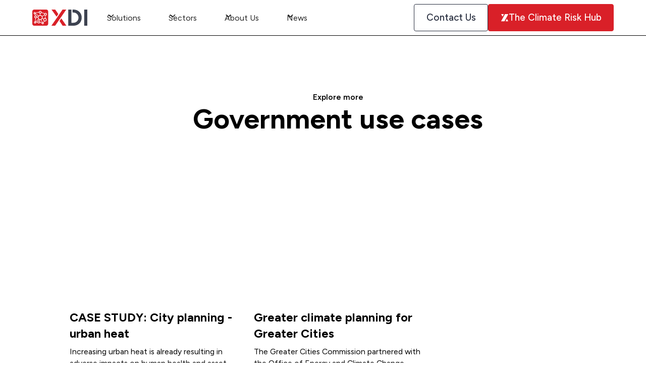

--- FILE ---
content_type: text/html
request_url: https://xdi.systems/use-case-category/government
body_size: 11675
content:
<!DOCTYPE html><!-- Last Published: Wed Dec 17 2025 04:49:43 GMT+0000 (Coordinated Universal Time) --><html data-wf-domain="wf.xdi.systems" data-wf-page="64ee292961aa7895bb4e7d24" data-wf-site="647099f7a82b00b269e6902c" lang="en" data-wf-collection="64ee292961aa7895bb4e7cf7" data-wf-item-slug="government"><head><meta charset="utf-8"/><title>XDI systems</title><meta content="width=device-width, initial-scale=1" name="viewport"/><link href="https://cdn.prod.website-files.com/647099f7a82b00b269e6902c/css/xdi-systems.webflow.shared.c6760ac10.min.css" rel="stylesheet" type="text/css"/><link href="https://fonts.googleapis.com" rel="preconnect"/><link href="https://fonts.gstatic.com" rel="preconnect" crossorigin="anonymous"/><script src="https://ajax.googleapis.com/ajax/libs/webfont/1.6.26/webfont.js" type="text/javascript"></script><script type="text/javascript">WebFont.load({  google: {    families: ["Figtree:300,regular,500,600,700,800,900"]  }});</script><script type="text/javascript">!function(o,c){var n=c.documentElement,t=" w-mod-";n.className+=t+"js",("ontouchstart"in o||o.DocumentTouch&&c instanceof DocumentTouch)&&(n.className+=t+"touch")}(window,document);</script><link href="https://cdn.prod.website-files.com/647099f7a82b00b269e6902c/64709d966b25b30b3be117ab_xdi-logo-icon-32.png" rel="shortcut icon" type="image/x-icon"/><link href="https://cdn.prod.website-files.com/647099f7a82b00b269e6902c/64709d9b82dcfe54ba825278_xdi-logo-icon-256.png" rel="apple-touch-icon"/><link href="https://xdi.systems/use-case-category/government" rel="canonical"/><script async="" src="https://www.googletagmanager.com/gtag/js?id=G-GKRHKN35QQ"></script><script type="text/javascript">window.dataLayer = window.dataLayer || [];function gtag(){dataLayer.push(arguments);}gtag('set', 'developer_id.dZGVlNj', true);gtag('js', new Date());gtag('config', 'G-GKRHKN35QQ');</script><script src="https://www.google.com/recaptcha/api.js" type="text/javascript"></script><!-- ensure we're at our canonical domain -->
<script>
if (!['xdi.systems', 'xdi.climaterisk.net'].includes(location.hostname)) {
  location.replace('https://xdi.systems' + location.pathname);
}
</script>

<!-- Google tag (gtag.js) --> <script async src="https://www.googletagmanager.com/gtag/js?id=AW-710085245"></script> <script> window.dataLayer = window.dataLayer || []; function gtag(){dataLayer.push(arguments);} gtag('js', new Date()); gtag('config', 'AW-710085245');</script>

<!-- Google Tag Manager -->
<script>(function(w,d,s,l,i){w[l]=w[l]||[];w[l].push({'gtm.start':
new Date().getTime(),event:'gtm.js'});var f=d.getElementsByTagName(s)[0],
j=d.createElement(s),dl=l!='dataLayer'?'&l='+l:'';j.async=true;j.src=
'https://www.googletagmanager.com/gtm.js?id='+i+dl;f.parentNode.insertBefore(j,f);
})(window,document,'script','dataLayer','GTM-TLMQGMRQ');</script>
<!-- End Google Tag Manager -->

<!-- Start of HubSpot Embed Code -->
<script type="text/javascript" id="hs-script-loader" async defer src="//js.hs-scripts.com/7735589.js"></script>
<!-- End of HubSpot Embed Code -->
<!-- Please keep this css code to improve the font quality-->
<style>
  * {
  -webkit-font-smoothing: antialiased;
  -moz-osx-font-smoothing: grayscale;
  -o-font-smoothing: antialiased;
}

  .iframe-code > div {
      height: 600px !important;
    }
  	@media (max-width: 1200px) {
    .iframe-code > div {
   	width: 500px !important;
     height: 375px !important;
    }
  
    @media (max-width: 767px) {
    .iframe-code > div {
    	width: 300px !important;
      height: 225px !important;
    }
  }
  
</style>

<!-- [Attributes by Finsweet] Disable scrolling -->
<script defer src="https://cdn.jsdelivr.net/npm/@finsweet/attributes-scrolldisable@1/scrolldisable.js"></script>
<!-- Nocodelytics --><script async id="nocodelytics-snippet" type="text/javascript" src="https://tracker.nocodelytics.com/api/tracker/assets/nocodelytics.js"></script><!-- End Nocodelytics --><script src="https://cdn.prod.website-files.com/647099f7a82b00b269e6902c%2F66ba5a08efe71070f98dd10a%2F692d0ef768c70eef6f584b55%2Fwknvc4bk-1.1.1.js" type="text/javascript"></script></head><body><div class="page-wrapper"><div class="global-styles w-embed"><style>

/* Fluid responsive text */
  html { font-size: calc(0.625rem + 0.41666666666666663vw); }
  @media screen and (max-width:1920px) { html { font-size: calc(0.625rem + 0.41666666666666674vw); } }
  @media screen and (max-width:1440px) { html { font-size: calc(0.8126951092611863rem + 0.20811654526534862vw); } }
  @media screen and (max-width:479px) { html { font-size: calc(0.7494769874476988rem + 0.8368200836820083vw); } }


/* Focus state style for keyboard navigation for the focusable elements */
*[tabindex]:focus-visible,
  input[type="file"]:focus-visible {
   outline: 0.125rem solid #4d65ff;
   outline-offset: 0.125rem;
}

/* Get rid of top margin on first element in any rich text element */
.w-richtext > :not(div):first-child, .w-richtext > div:first-child > :first-child {
  margin-top: 0 !important;
}

/* Get rid of bottom margin on last element in any rich text element */
.w-richtext>:last-child, .w-richtext ol li:last-child, .w-richtext ul li:last-child {
	margin-bottom: 0 !important;
}

/* Prevent all click and hover interaction with an element */
.pointer-events-off {
	pointer-events: none;
}

/* Enables all click and hover interaction with an element */
.pointer-events-on {
  pointer-events: auto;
}

/* Create a class of .div-square which maintains a 1:1 dimension of a div */
.div-square::after {
	content: "";
	display: block;
	padding-bottom: 100%;
}

/* Make sure containers never lose their center alignment */
.container-medium,.container-small, .container-large {
	margin-right: auto !important;
  margin-left: auto !important;
}

/* 
Make the following elements inherit typography styles from the parent and not have hardcoded values. 
Important: You will not be able to style for example "All Links" in Designer with this CSS applied.
Uncomment this CSS to use it in the project. Leave this message for future hand-off.
*/
/*
a,
.w-input,
.w-select,
.w-tab-link,
.w-nav-link,
.w-dropdown-btn,
.w-dropdown-toggle,
.w-dropdown-link {
  color: inherit;
  text-decoration: inherit;
  font-size: inherit;
}
*/

/* Apply "..." after 3 lines of text */
.text-style-3lines {
	display: -webkit-box;
	overflow: hidden;
	-webkit-line-clamp: 3;
	-webkit-box-orient: vertical;
}

/* Apply "..." after 2 lines of text */
.text-style-2lines {
	display: -webkit-box;
	overflow: hidden;
	-webkit-line-clamp: 2;
	-webkit-box-orient: vertical;
}

/* Adds inline flex display */
.display-inlineflex {
  display: inline-flex;
}

/* These classes are never overwritten */
.hide {
  display: none !important;
}

@media screen and (max-width: 991px) {
    .hide, .hide-tablet {
        display: none !important;
    }
}
  @media screen and (max-width: 767px) {
    .hide-mobile-landscape{
      display: none !important;
    }
}
  @media screen and (max-width: 479px) {
    .hide-mobile{
      display: none !important;
    }
}
 
.margin-0 {
  margin: 0rem !important;
}
  
.padding-0 {
  padding: 0rem !important;
}

.spacing-clean {
padding: 0rem !important;
margin: 0rem !important;
}

.margin-top {
  margin-right: 0rem !important;
  margin-bottom: 0rem !important;
  margin-left: 0rem !important;
}

.padding-top {
  padding-right: 0rem !important;
  padding-bottom: 0rem !important;
  padding-left: 0rem !important;
}
  
.margin-right {
  margin-top: 0rem !important;
  margin-bottom: 0rem !important;
  margin-left: 0rem !important;
}

.padding-right {
  padding-top: 0rem !important;
  padding-bottom: 0rem !important;
  padding-left: 0rem !important;
}

.margin-bottom {
  margin-top: 0rem !important;
  margin-right: 0rem !important;
  margin-left: 0rem !important;
}

.padding-bottom {
  padding-top: 0rem !important;
  padding-right: 0rem !important;
  padding-left: 0rem !important;
}

.margin-left {
  margin-top: 0rem !important;
  margin-right: 0rem !important;
  margin-bottom: 0rem !important;
}
  
.padding-left {
  padding-top: 0rem !important;
  padding-right: 0rem !important;
  padding-bottom: 0rem !important;
}
  
.margin-horizontal {
  margin-top: 0rem !important;
  margin-bottom: 0rem !important;
}

.padding-horizontal {
  padding-top: 0rem !important;
  padding-bottom: 0rem !important;
}

.margin-vertical {
  margin-right: 0rem !important;
  margin-left: 0rem !important;
}
  
.padding-vertical {
  padding-right: 0rem !important;
  padding-left: 0rem !important;
}

/* Apply "..." at 100% width */
.truncate-width { 
		width: 100%; 
    white-space: nowrap; 
    overflow: hidden; 
    text-overflow: ellipsis; 
}
/* Removes native scrollbar */
.no-scrollbar {
    -ms-overflow-style: none;
    overflow: -moz-scrollbars-none; 
}

.no-scrollbar::-webkit-scrollbar {
    display: none;
}

</style></div><div data-animation="default" class="navbar_component w-nav" data-easing2="ease" fs-scrolldisable-element="smart-nav" data-easing="ease" data-collapse="medium" data-w-id="75b5409b-3105-6fd7-56fd-193bd0f5e36e" role="banner" data-duration="400"><div class="navbar_container"><a href="/" class="navbar_logo-link w-nav-brand"><img src="https://cdn.prod.website-files.com/647099f7a82b00b269e6902c/64ec91388adc76ab8c24a504_XDI_Logo_Master_Full_Color_correct.svg" loading="lazy" alt="" class="navbar_logo"/></a><nav role="navigation" class="navbar_menu w-nav-menu"><div class="navbar_menu-left"><div data-hover="true" data-delay="300" data-w-id="75b5409b-3105-6fd7-56fd-193bd0f5e374" class="navbar_menu-dropdown w-dropdown"><div class="navbar_dropdown-toggle w-dropdown-toggle"><div class="dropdown-icon w-embed"><svg width=" 100%" height=" 100%" viewBox="0 0 16 16" fill="none" xmlns="http://www.w3.org/2000/svg">
<path fill-rule="evenodd" clip-rule="evenodd" d="M2.55806 6.29544C2.46043 6.19781 2.46043 6.03952 2.55806 5.94189L3.44195 5.058C3.53958 4.96037 3.69787 4.96037 3.7955 5.058L8.00001 9.26251L12.2045 5.058C12.3021 4.96037 12.4604 4.96037 12.5581 5.058L13.4419 5.94189C13.5396 6.03952 13.5396 6.19781 13.4419 6.29544L8.17678 11.5606C8.07915 11.6582 7.92086 11.6582 7.82323 11.5606L2.55806 6.29544Z" fill="currentColor"/>
</svg></div><div>Solutions</div></div><nav class="navbar_dropdown-list w-dropdown-list"><div class="navbar_container"><div class="navbar_dropdown-content"><div class="navbar_dropdown-content-left"><div class="navbar_dropdown-link-list"><h4 class="text-size-small">Our Solutions</h4><div id="w-node-_8e8a9713-b2fe-b851-17a1-0a4d96943783-d0f5e36e" class="w-dyn-list"><div role="list" class="w-dyn-items"><div role="listitem" class="w-dyn-item"><a href="/solutions/assess" class="navbar_dropdown-link w-inline-block"><div class="navbar_icon-wrapper"><div class="icon-embed-xxsmall text-color-red w-embed"><svg width=" 100%" height=" 100%" viewBox="0 0 24 24" fill="none" xmlns="http://www.w3.org/2000/svg">
<path d="M12 0C5.4 0 0 5.4 0 12C0 18.6 5.4 24 12 24C18.6 24 24 18.6 24 12C24 5.4 18.6 0 12 0ZM17.52 13.32L11.4 19.2C11.04 19.56 10.56 19.68 10.2 19.68C9.72 19.68 9.24 19.44 8.88 19.08C8.16 18.36 8.16 17.28 8.88 16.56L13.68 12L8.88 7.44C8.16 6.72 8.16 5.52 8.88 4.8C9.6 4.08 10.68 4.08 11.4 4.8L17.52 10.68C17.88 11.04 18 11.52 18 12C18 12.48 17.88 12.96 17.52 13.32Z" fill="currentColor"/>
</svg></div></div><div class="navbar_item-right"><div class="text-weight-semibold">Screen for assets most-at-risk</div><p class="text-size-small hide-mobile-landscape">Start with a big picture assessment.</p></div></a></div><div role="listitem" class="w-dyn-item"><a href="/solutions/deep-dive" class="navbar_dropdown-link w-inline-block"><div class="navbar_icon-wrapper"><div class="icon-embed-xxsmall text-color-red w-embed"><svg width=" 100%" height=" 100%" viewBox="0 0 24 24" fill="none" xmlns="http://www.w3.org/2000/svg">
<path d="M12 0C5.4 0 0 5.4 0 12C0 18.6 5.4 24 12 24C18.6 24 24 18.6 24 12C24 5.4 18.6 0 12 0ZM17.52 13.32L11.4 19.2C11.04 19.56 10.56 19.68 10.2 19.68C9.72 19.68 9.24 19.44 8.88 19.08C8.16 18.36 8.16 17.28 8.88 16.56L13.68 12L8.88 7.44C8.16 6.72 8.16 5.52 8.88 4.8C9.6 4.08 10.68 4.08 11.4 4.8L17.52 10.68C17.88 11.04 18 11.52 18 12C18 12.48 17.88 12.96 17.52 13.32Z" fill="currentColor"/>
</svg></div></div><div class="navbar_item-right"><div class="text-weight-semibold">Asset-level deep dive</div><p class="text-size-small hide-mobile-landscape">Our in-depth analysis allows you to manage and reduce risk.</p></div></a></div><div role="listitem" class="w-dyn-item"><a href="/solutions/reporting" class="navbar_dropdown-link w-inline-block"><div class="navbar_icon-wrapper"><div class="icon-embed-xxsmall text-color-red w-embed"><svg width=" 100%" height=" 100%" viewBox="0 0 24 24" fill="none" xmlns="http://www.w3.org/2000/svg">
<path d="M12 0C5.4 0 0 5.4 0 12C0 18.6 5.4 24 12 24C18.6 24 24 18.6 24 12C24 5.4 18.6 0 12 0ZM17.52 13.32L11.4 19.2C11.04 19.56 10.56 19.68 10.2 19.68C9.72 19.68 9.24 19.44 8.88 19.08C8.16 18.36 8.16 17.28 8.88 16.56L13.68 12L8.88 7.44C8.16 6.72 8.16 5.52 8.88 4.8C9.6 4.08 10.68 4.08 11.4 4.8L17.52 10.68C17.88 11.04 18 11.52 18 12C18 12.48 17.88 12.96 17.52 13.32Z" fill="currentColor"/>
</svg></div></div><div class="navbar_item-right"><div class="text-weight-semibold">Meet reporting requirements</div><p class="text-size-small hide-mobile-landscape">‍Understand and report risk.</p></div></a></div><div role="listitem" class="w-dyn-item"><a href="/solutions/stress-test" class="navbar_dropdown-link w-inline-block"><div class="navbar_icon-wrapper"><div class="icon-embed-xxsmall text-color-red w-embed"><svg width=" 100%" height=" 100%" viewBox="0 0 24 24" fill="none" xmlns="http://www.w3.org/2000/svg">
<path d="M12 0C5.4 0 0 5.4 0 12C0 18.6 5.4 24 12 24C18.6 24 24 18.6 24 12C24 5.4 18.6 0 12 0ZM17.52 13.32L11.4 19.2C11.04 19.56 10.56 19.68 10.2 19.68C9.72 19.68 9.24 19.44 8.88 19.08C8.16 18.36 8.16 17.28 8.88 16.56L13.68 12L8.88 7.44C8.16 6.72 8.16 5.52 8.88 4.8C9.6 4.08 10.68 4.08 11.4 4.8L17.52 10.68C17.88 11.04 18 11.52 18 12C18 12.48 17.88 12.96 17.52 13.32Z" fill="currentColor"/>
</svg></div></div><div class="navbar_item-right"><div class="text-weight-semibold">Stress test for climate risk</div><p class="text-size-small hide-mobile-landscape">Stress test a range of scenarios.</p></div></a></div><div role="listitem" class="w-dyn-item"><a href="/solutions/resilience" class="navbar_dropdown-link w-inline-block"><div class="navbar_icon-wrapper"><div class="icon-embed-xxsmall text-color-red w-embed"><svg width=" 100%" height=" 100%" viewBox="0 0 24 24" fill="none" xmlns="http://www.w3.org/2000/svg">
<path d="M12 0C5.4 0 0 5.4 0 12C0 18.6 5.4 24 12 24C18.6 24 24 18.6 24 12C24 5.4 18.6 0 12 0ZM17.52 13.32L11.4 19.2C11.04 19.56 10.56 19.68 10.2 19.68C9.72 19.68 9.24 19.44 8.88 19.08C8.16 18.36 8.16 17.28 8.88 16.56L13.68 12L8.88 7.44C8.16 6.72 8.16 5.52 8.88 4.8C9.6 4.08 10.68 4.08 11.4 4.8L17.52 10.68C17.88 11.04 18 11.52 18 12C18 12.48 17.88 12.96 17.52 13.32Z" fill="currentColor"/>
</svg></div></div><div class="navbar_item-right"><div class="text-weight-semibold">Engage clients on a pathway to resilience</div><p class="text-size-small hide-mobile-landscape">Move beyond risk to resilience.</p></div></a></div><div role="listitem" class="w-dyn-item"><a href="/solutions/apis" class="navbar_dropdown-link w-inline-block"><div class="navbar_icon-wrapper"><div class="icon-embed-xxsmall text-color-red w-embed"><svg width=" 100%" height=" 100%" viewBox="0 0 24 24" fill="none" xmlns="http://www.w3.org/2000/svg">
<path d="M12 0C5.4 0 0 5.4 0 12C0 18.6 5.4 24 12 24C18.6 24 24 18.6 24 12C24 5.4 18.6 0 12 0ZM17.52 13.32L11.4 19.2C11.04 19.56 10.56 19.68 10.2 19.68C9.72 19.68 9.24 19.44 8.88 19.08C8.16 18.36 8.16 17.28 8.88 16.56L13.68 12L8.88 7.44C8.16 6.72 8.16 5.52 8.88 4.8C9.6 4.08 10.68 4.08 11.4 4.8L17.52 10.68C17.88 11.04 18 11.52 18 12C18 12.48 17.88 12.96 17.52 13.32Z" fill="currentColor"/>
</svg></div></div><div class="navbar_item-right"><div class="text-weight-semibold">Delivered the way you want it</div><p class="text-size-small hide-mobile-landscape">Access data and insights easily. </p></div></a></div></div></div></div><div class="navbar_dropdown-link-list"><h4 class="text-size-small">Overview</h4><a href="/solutions" class="navbar_dropdown-link w-inline-block"><div class="navbar_icon-wrapper"><div class="icon-embed-xxsmall text-color-red w-embed"><svg width=" 100%" height=" 100%" viewBox="0 0 24 24" fill="none" xmlns="http://www.w3.org/2000/svg">
<path d="M12 0C5.4 0 0 5.4 0 12C0 18.6 5.4 24 12 24C18.6 24 24 18.6 24 12C24 5.4 18.6 0 12 0ZM17.52 13.32L11.4 19.2C11.04 19.56 10.56 19.68 10.2 19.68C9.72 19.68 9.24 19.44 8.88 19.08C8.16 18.36 8.16 17.28 8.88 16.56L13.68 12L8.88 7.44C8.16 6.72 8.16 5.52 8.88 4.8C9.6 4.08 10.68 4.08 11.4 4.8L17.52 10.68C17.88 11.04 18 11.52 18 12C18 12.48 17.88 12.96 17.52 13.32Z" fill="currentColor"/>
</svg></div></div><div class="navbar_item-right"><div class="text-weight-semibold">All Solutions</div><p class="text-size-small hide-mobile-landscape">Get an overview of our solutions.</p></div></a></div><div class="navbar_dropdown-link-list"><h4 class="text-size-small">Get Started</h4><a href="/faqs" class="navbar_dropdown-link w-inline-block"><div class="navbar_icon-wrapper"><div class="icon-embed-xxsmall text-color-red w-embed"><svg width=" 100%" height=" 100%" viewBox="0 0 24 24" fill="none" xmlns="http://www.w3.org/2000/svg">
<path d="M12 0C5.4 0 0 5.4 0 12C0 18.6 5.4 24 12 24C18.6 24 24 18.6 24 12C24 5.4 18.6 0 12 0ZM17.52 13.32L11.4 19.2C11.04 19.56 10.56 19.68 10.2 19.68C9.72 19.68 9.24 19.44 8.88 19.08C8.16 18.36 8.16 17.28 8.88 16.56L13.68 12L8.88 7.44C8.16 6.72 8.16 5.52 8.88 4.8C9.6 4.08 10.68 4.08 11.4 4.8L17.52 10.68C17.88 11.04 18 11.52 18 12C18 12.48 17.88 12.96 17.52 13.32Z" fill="currentColor"/>
</svg></div></div><div class="navbar_item-right"><div class="text-weight-semibold">FAQs</div><p class="text-size-small hide-mobile-landscape">Frequently asked questions about XDI, physical climate risk, hazards, and more.</p></div></a><a href="/how-to-get-started" class="navbar_dropdown-link w-inline-block"><div class="navbar_icon-wrapper"><div class="icon-embed-xxsmall text-color-red w-embed"><svg width=" 100%" height=" 100%" viewBox="0 0 24 24" fill="none" xmlns="http://www.w3.org/2000/svg">
<path d="M12 0C5.4 0 0 5.4 0 12C0 18.6 5.4 24 12 24C18.6 24 24 18.6 24 12C24 5.4 18.6 0 12 0ZM17.52 13.32L11.4 19.2C11.04 19.56 10.56 19.68 10.2 19.68C9.72 19.68 9.24 19.44 8.88 19.08C8.16 18.36 8.16 17.28 8.88 16.56L13.68 12L8.88 7.44C8.16 6.72 8.16 5.52 8.88 4.8C9.6 4.08 10.68 4.08 11.4 4.8L17.52 10.68C17.88 11.04 18 11.52 18 12C18 12.48 17.88 12.96 17.52 13.32Z" fill="currentColor"/>
</svg></div></div><div class="navbar_item-right"><div class="text-weight-semibold">How to get started</div><p class="text-size-small hide-mobile-landscape">Get started with physical climate risk.</p></div></a><a href="/contact-us" class="navbar_dropdown-link w-inline-block"><div class="navbar_icon-wrapper"><div class="icon-embed-xxsmall text-color-red w-embed"><svg width=" 100%" height=" 100%" viewBox="0 0 24 24" fill="none" xmlns="http://www.w3.org/2000/svg">
<path d="M12 0C5.4 0 0 5.4 0 12C0 18.6 5.4 24 12 24C18.6 24 24 18.6 24 12C24 5.4 18.6 0 12 0ZM17.52 13.32L11.4 19.2C11.04 19.56 10.56 19.68 10.2 19.68C9.72 19.68 9.24 19.44 8.88 19.08C8.16 18.36 8.16 17.28 8.88 16.56L13.68 12L8.88 7.44C8.16 6.72 8.16 5.52 8.88 4.8C9.6 4.08 10.68 4.08 11.4 4.8L17.52 10.68C17.88 11.04 18 11.52 18 12C18 12.48 17.88 12.96 17.52 13.32Z" fill="currentColor"/>
</svg></div></div><div class="navbar_item-right"><div class="text-weight-semibold">Contact Us</div><p class="text-size-small hide-mobile-landscape">Speak to a friendly team member.</p></div></a></div></div><div class="navbar_dropdown-content-right"><div class="navbar_dropdown-content-wrapper z-index-1"><div id="w-node-_952b3bd0-b28c-a1ce-d122-4ce9f9e50878-d0f5e36e" class="navbar_dropdown-blog-item-wrapper w-dyn-list"><div role="list" class="w-dyn-items"><div role="listitem" class="navbar_blog-item w-dyn-item"><div class="margin-bottom margin-xsmall"><div class="navbar_blog-image-wrapper"><img loading="lazy" alt="XDI named a global leader in physical climate risk analysis by Forrester and Verdantix" src="https://cdn.prod.website-files.com/6470f78e041bb767ea4d900f/681d9169523d3e61b1fe23b8_Verdantix%20and%20Forrester%20Web%20Image%202.webp" sizes="100vw" srcset="https://cdn.prod.website-files.com/6470f78e041bb767ea4d900f/681d9169523d3e61b1fe23b8_Verdantix%20and%20Forrester%20Web%20Image%202-p-500.webp 500w, https://cdn.prod.website-files.com/6470f78e041bb767ea4d900f/681d9169523d3e61b1fe23b8_Verdantix%20and%20Forrester%20Web%20Image%202-p-800.webp 800w, https://cdn.prod.website-files.com/6470f78e041bb767ea4d900f/681d9169523d3e61b1fe23b8_Verdantix%20and%20Forrester%20Web%20Image%202.webp 960w" class="navbar_blog-image"/></div></div><div class="navbar_blog-content"><div class="margin-bottom margin-tiny"><div class="text-weight-semibold">XDI named a global leader in physical climate risk analysis by Forrester and Verdantix</div></div><p class="text-size-small">XDI (Cross Dependency Initiative), a global provider of physical climate risk data and analysis, has been named market leader in two of the world’s most prestigious independent evaluations of climate risk analytics — the Forrester Wave™: Climate Risk Analytics Software and Verdantix’s Smart Innovators: Physical Climate Risk Solutions.
</p><div class="margin-top margin-xxsmall"><a href="/news/xdi-named-a-global-leader-in-physical-climate-risk-analysis-by-forrester-and-verdantix" class="w-inline-block"><div class="text-style-link">Read more</div></a></div></div></div></div></div><div class="button-group"><a href="/news" class="button is-link is-icon w-inline-block"><div>See all articles</div><div class="icon-embed-xxsmall w-embed"><svg width="16" height="16" viewBox="0 0 16 16" fill="none" xmlns="http://www.w3.org/2000/svg">
<path d="M6 3L11 8L6 13" stroke="CurrentColor" stroke-width="1.5"/>
</svg></div></a></div></div><div class="navbar_dropdown-background-layer"></div></div></div></div></nav></div><div data-hover="true" data-delay="300" data-w-id="21e3f87f-3b17-0b90-09e3-93a2852b88a1" class="navbar_menu-dropdown w-dropdown"><div class="navbar_dropdown-toggle w-dropdown-toggle"><div class="dropdown-icon w-embed"><svg width=" 100%" height=" 100%" viewBox="0 0 16 16" fill="none" xmlns="http://www.w3.org/2000/svg">
<path fill-rule="evenodd" clip-rule="evenodd" d="M2.55806 6.29544C2.46043 6.19781 2.46043 6.03952 2.55806 5.94189L3.44195 5.058C3.53958 4.96037 3.69787 4.96037 3.7955 5.058L8.00001 9.26251L12.2045 5.058C12.3021 4.96037 12.4604 4.96037 12.5581 5.058L13.4419 5.94189C13.5396 6.03952 13.5396 6.19781 13.4419 6.29544L8.17678 11.5606C8.07915 11.6582 7.92086 11.6582 7.82323 11.5606L2.55806 6.29544Z" fill="currentColor"/>
</svg></div><div>Sectors</div></div><nav class="navbar_dropdown-list w-dropdown-list"><div class="navbar_container"><div class="navbar_dropdown-content"><div class="navbar_dropdown-content-left"><div class="navbar_dropdown-link-list"><h4 class="text-size-small">Sectors</h4><div id="w-node-_4df4471e-6072-b43b-4d80-e53a49bda908-d0f5e36e" class="w-dyn-list"><div role="list" class="w-dyn-items"><div role="listitem" class="w-dyn-item"><a href="/sectors/finance" class="navbar_dropdown-link w-inline-block"><div class="navbar_icon-wrapper"><div class="icon-embed-xxsmall text-color-red w-embed"><svg width=" 100%" height=" 100%" viewBox="0 0 24 24" fill="none" xmlns="http://www.w3.org/2000/svg">
<path d="M12 0C5.4 0 0 5.4 0 12C0 18.6 5.4 24 12 24C18.6 24 24 18.6 24 12C24 5.4 18.6 0 12 0ZM17.52 13.32L11.4 19.2C11.04 19.56 10.56 19.68 10.2 19.68C9.72 19.68 9.24 19.44 8.88 19.08C8.16 18.36 8.16 17.28 8.88 16.56L13.68 12L8.88 7.44C8.16 6.72 8.16 5.52 8.88 4.8C9.6 4.08 10.68 4.08 11.4 4.8L17.52 10.68C17.88 11.04 18 11.52 18 12C18 12.48 17.88 12.96 17.52 13.32Z" fill="currentColor"/>
</svg></div></div><div class="navbar_item-right"><div class="text-weight-semibold">Financial Services</div><p class="text-size-small hide-mobile-landscape">Robust, actionable insights across a range of portfolios and use cases. </p></div></a></div><div role="listitem" class="w-dyn-item"><a href="/sectors/government" class="navbar_dropdown-link w-inline-block"><div class="navbar_icon-wrapper"><div class="icon-embed-xxsmall text-color-red w-embed"><svg width=" 100%" height=" 100%" viewBox="0 0 24 24" fill="none" xmlns="http://www.w3.org/2000/svg">
<path d="M12 0C5.4 0 0 5.4 0 12C0 18.6 5.4 24 12 24C18.6 24 24 18.6 24 12C24 5.4 18.6 0 12 0ZM17.52 13.32L11.4 19.2C11.04 19.56 10.56 19.68 10.2 19.68C9.72 19.68 9.24 19.44 8.88 19.08C8.16 18.36 8.16 17.28 8.88 16.56L13.68 12L8.88 7.44C8.16 6.72 8.16 5.52 8.88 4.8C9.6 4.08 10.68 4.08 11.4 4.8L17.52 10.68C17.88 11.04 18 11.52 18 12C18 12.48 17.88 12.96 17.52 13.32Z" fill="currentColor"/>
</svg></div></div><div class="navbar_item-right"><div class="text-weight-semibold">Government</div><p class="text-size-small hide-mobile-landscape">We support municipal, state, and federal governments worldwide.</p></div></a></div><div role="listitem" class="w-dyn-item"><a href="/sectors/corporate" class="navbar_dropdown-link w-inline-block"><div class="navbar_icon-wrapper"><div class="icon-embed-xxsmall text-color-red w-embed"><svg width=" 100%" height=" 100%" viewBox="0 0 24 24" fill="none" xmlns="http://www.w3.org/2000/svg">
<path d="M12 0C5.4 0 0 5.4 0 12C0 18.6 5.4 24 12 24C18.6 24 24 18.6 24 12C24 5.4 18.6 0 12 0ZM17.52 13.32L11.4 19.2C11.04 19.56 10.56 19.68 10.2 19.68C9.72 19.68 9.24 19.44 8.88 19.08C8.16 18.36 8.16 17.28 8.88 16.56L13.68 12L8.88 7.44C8.16 6.72 8.16 5.52 8.88 4.8C9.6 4.08 10.68 4.08 11.4 4.8L17.52 10.68C17.88 11.04 18 11.52 18 12C18 12.48 17.88 12.96 17.52 13.32Z" fill="currentColor"/>
</svg></div></div><div class="navbar_item-right"><div class="text-weight-semibold">Corporates</div><p class="text-size-small hide-mobile-landscape">Set strategies for long-term resilience.</p></div></a></div><div role="listitem" class="w-dyn-item"><a href="/sectors/civil-society" class="navbar_dropdown-link w-inline-block"><div class="navbar_icon-wrapper"><div class="icon-embed-xxsmall text-color-red w-embed"><svg width=" 100%" height=" 100%" viewBox="0 0 24 24" fill="none" xmlns="http://www.w3.org/2000/svg">
<path d="M12 0C5.4 0 0 5.4 0 12C0 18.6 5.4 24 12 24C18.6 24 24 18.6 24 12C24 5.4 18.6 0 12 0ZM17.52 13.32L11.4 19.2C11.04 19.56 10.56 19.68 10.2 19.68C9.72 19.68 9.24 19.44 8.88 19.08C8.16 18.36 8.16 17.28 8.88 16.56L13.68 12L8.88 7.44C8.16 6.72 8.16 5.52 8.88 4.8C9.6 4.08 10.68 4.08 11.4 4.8L17.52 10.68C17.88 11.04 18 11.52 18 12C18 12.48 17.88 12.96 17.52 13.32Z" fill="currentColor"/>
</svg></div></div><div class="navbar_item-right"><div class="text-weight-semibold">Civil Society</div><p class="text-size-small hide-mobile-landscape">Data needs to be the hands of those who will use it to drive change.</p></div></a></div></div></div></div><div class="navbar_dropdown-link-list"><h4 class="text-size-small">Use cases</h4><div id="w-node-_55b72dd7-8463-ba19-50bd-75e707058360-d0f5e36e" class="w-dyn-list"><div role="list" class="w-dyn-items"><div role="listitem" class="w-dyn-item"><a href="/use-case-category/financial-services" class="navbar_dropdown-link w-inline-block"><div class="navbar_icon-wrapper"><div class="icon-embed-xxsmall text-color-red w-embed"><svg width=" 100%" height=" 100%" viewBox="0 0 24 24" fill="none" xmlns="http://www.w3.org/2000/svg">
<path d="M12 0C5.4 0 0 5.4 0 12C0 18.6 5.4 24 12 24C18.6 24 24 18.6 24 12C24 5.4 18.6 0 12 0ZM17.52 13.32L11.4 19.2C11.04 19.56 10.56 19.68 10.2 19.68C9.72 19.68 9.24 19.44 8.88 19.08C8.16 18.36 8.16 17.28 8.88 16.56L13.68 12L8.88 7.44C8.16 6.72 8.16 5.52 8.88 4.8C9.6 4.08 10.68 4.08 11.4 4.8L17.52 10.68C17.88 11.04 18 11.52 18 12C18 12.48 17.88 12.96 17.52 13.32Z" fill="currentColor"/>
</svg></div></div><div class="navbar_item-right"><div class="text-weight-semibold">Financial Services use cases</div><p class="text-size-small hide-mobile-landscape">Our solutions in action.</p></div></a></div><div role="listitem" class="w-dyn-item"><a href="/use-case-category/government" aria-current="page" class="navbar_dropdown-link w-inline-block w--current"><div class="navbar_icon-wrapper"><div class="icon-embed-xxsmall text-color-red w-embed"><svg width=" 100%" height=" 100%" viewBox="0 0 24 24" fill="none" xmlns="http://www.w3.org/2000/svg">
<path d="M12 0C5.4 0 0 5.4 0 12C0 18.6 5.4 24 12 24C18.6 24 24 18.6 24 12C24 5.4 18.6 0 12 0ZM17.52 13.32L11.4 19.2C11.04 19.56 10.56 19.68 10.2 19.68C9.72 19.68 9.24 19.44 8.88 19.08C8.16 18.36 8.16 17.28 8.88 16.56L13.68 12L8.88 7.44C8.16 6.72 8.16 5.52 8.88 4.8C9.6 4.08 10.68 4.08 11.4 4.8L17.52 10.68C17.88 11.04 18 11.52 18 12C18 12.48 17.88 12.96 17.52 13.32Z" fill="currentColor"/>
</svg></div></div><div class="navbar_item-right"><div class="text-weight-semibold">Government use cases</div><p class="text-size-small hide-mobile-landscape">Our solutions in action.</p></div></a></div><div role="listitem" class="w-dyn-item"><a href="/use-case-category/corporates" class="navbar_dropdown-link w-inline-block"><div class="navbar_icon-wrapper"><div class="icon-embed-xxsmall text-color-red w-embed"><svg width=" 100%" height=" 100%" viewBox="0 0 24 24" fill="none" xmlns="http://www.w3.org/2000/svg">
<path d="M12 0C5.4 0 0 5.4 0 12C0 18.6 5.4 24 12 24C18.6 24 24 18.6 24 12C24 5.4 18.6 0 12 0ZM17.52 13.32L11.4 19.2C11.04 19.56 10.56 19.68 10.2 19.68C9.72 19.68 9.24 19.44 8.88 19.08C8.16 18.36 8.16 17.28 8.88 16.56L13.68 12L8.88 7.44C8.16 6.72 8.16 5.52 8.88 4.8C9.6 4.08 10.68 4.08 11.4 4.8L17.52 10.68C17.88 11.04 18 11.52 18 12C18 12.48 17.88 12.96 17.52 13.32Z" fill="currentColor"/>
</svg></div></div><div class="navbar_item-right"><div class="text-weight-semibold">Corporates use cases</div><p class="text-size-small hide-mobile-landscape">Our solutions in action.</p></div></a></div><div role="listitem" class="w-dyn-item"><a href="/use-case-category/civil-society" class="navbar_dropdown-link w-inline-block"><div class="navbar_icon-wrapper"><div class="icon-embed-xxsmall text-color-red w-embed"><svg width=" 100%" height=" 100%" viewBox="0 0 24 24" fill="none" xmlns="http://www.w3.org/2000/svg">
<path d="M12 0C5.4 0 0 5.4 0 12C0 18.6 5.4 24 12 24C18.6 24 24 18.6 24 12C24 5.4 18.6 0 12 0ZM17.52 13.32L11.4 19.2C11.04 19.56 10.56 19.68 10.2 19.68C9.72 19.68 9.24 19.44 8.88 19.08C8.16 18.36 8.16 17.28 8.88 16.56L13.68 12L8.88 7.44C8.16 6.72 8.16 5.52 8.88 4.8C9.6 4.08 10.68 4.08 11.4 4.8L17.52 10.68C17.88 11.04 18 11.52 18 12C18 12.48 17.88 12.96 17.52 13.32Z" fill="currentColor"/>
</svg></div></div><div class="navbar_item-right"><div class="text-weight-semibold">Civil Society use cases</div><p class="text-size-small hide-mobile-landscape">Our solutions in action.</p></div></a></div></div></div></div><div class="navbar_dropdown-link-list"><h4 class="text-size-small">Overview</h4><a href="/sectors" class="navbar_dropdown-link w-inline-block"><div class="navbar_icon-wrapper"><div class="icon-embed-xxsmall text-color-red w-embed"><svg width=" 100%" height=" 100%" viewBox="0 0 24 24" fill="none" xmlns="http://www.w3.org/2000/svg">
<path d="M12 0C5.4 0 0 5.4 0 12C0 18.6 5.4 24 12 24C18.6 24 24 18.6 24 12C24 5.4 18.6 0 12 0ZM17.52 13.32L11.4 19.2C11.04 19.56 10.56 19.68 10.2 19.68C9.72 19.68 9.24 19.44 8.88 19.08C8.16 18.36 8.16 17.28 8.88 16.56L13.68 12L8.88 7.44C8.16 6.72 8.16 5.52 8.88 4.8C9.6 4.08 10.68 4.08 11.4 4.8L17.52 10.68C17.88 11.04 18 11.52 18 12C18 12.48 17.88 12.96 17.52 13.32Z" fill="currentColor"/>
</svg></div></div><div class="navbar_item-right"><div class="text-weight-semibold">All sectors</div><p class="text-size-small hide-mobile-landscape">Learn more about the sectors XDI commonly works with.</p></div></a><a href="/use-cases" class="navbar_dropdown-link w-inline-block"><div class="navbar_icon-wrapper"><div class="icon-embed-xxsmall text-color-red w-embed"><svg width=" 100%" height=" 100%" viewBox="0 0 24 24" fill="none" xmlns="http://www.w3.org/2000/svg">
<path d="M12 0C5.4 0 0 5.4 0 12C0 18.6 5.4 24 12 24C18.6 24 24 18.6 24 12C24 5.4 18.6 0 12 0ZM17.52 13.32L11.4 19.2C11.04 19.56 10.56 19.68 10.2 19.68C9.72 19.68 9.24 19.44 8.88 19.08C8.16 18.36 8.16 17.28 8.88 16.56L13.68 12L8.88 7.44C8.16 6.72 8.16 5.52 8.88 4.8C9.6 4.08 10.68 4.08 11.4 4.8L17.52 10.68C17.88 11.04 18 11.52 18 12C18 12.48 17.88 12.96 17.52 13.32Z" fill="currentColor"/>
</svg></div></div><div class="navbar_item-right"><div class="text-weight-semibold">All use cases</div><p class="text-size-small hide-mobile-landscape">Read all use cases.</p></div></a></div></div><div class="navbar_dropdown-content-right"><div class="navbar_dropdown-content-wrapper z-index-1"><div class="navbar_dropdown-blog-item-wrapper"><div class="w-dyn-list"><div role="list" class="w-dyn-items"><div role="listitem" class="w-dyn-item"><a href="/use-cases/banking-stress-testing-and-scenario-analysis" class="navbar_blog-item w-inline-block"><div class="margin-bottom margin-xsmall"><div class="navbar_blog-image-wrapper"><img loading="lazy" alt="Banking: Stress testing and scenario analysis " src="https://cdn.prod.website-files.com/6470f78e041bb767ea4d900f/64fe9eeaa36b3c6a4623ecae_banking-stress-test.webp" sizes="100vw" srcset="https://cdn.prod.website-files.com/6470f78e041bb767ea4d900f/64fe9eeaa36b3c6a4623ecae_banking-stress-test-p-500.webp 500w, https://cdn.prod.website-files.com/6470f78e041bb767ea4d900f/64fe9eeaa36b3c6a4623ecae_banking-stress-test.webp 590w" class="navbar_blog-image"/></div></div><div class="navbar_blog-content"><div class="margin-bottom margin-tiny"><div class="text-weight-semibold">Banking: Stress testing and scenario analysis </div></div><p class="text-size-small">A large banking client sought inputs from XDI to run large-scale Monte Carlo simulations as part of a regulatory climate stress testing exercise. The solution was required across its global residential and commercial lending portfolios. The client also needed to respond to a deterministic scenario prescribed by the regulator.</p><div class="margin-top margin-xxsmall"><div class="text-style-link">Read more</div></div></div></a></div></div></div></div><div class="button-group"><a href="/use-cases" class="button is-link is-icon w-inline-block"><div>See all use cases</div><div class="icon-embed-xxsmall w-embed"><svg width="16" height="16" viewBox="0 0 16 16" fill="none" xmlns="http://www.w3.org/2000/svg">
<path d="M6 3L11 8L6 13" stroke="CurrentColor" stroke-width="1.5"/>
</svg></div></a></div></div><div class="navbar_dropdown-background-layer"></div></div></div></div></nav></div><div data-hover="true" data-delay="300" data-w-id="fc29ecee-65fb-f200-b0a0-172f48e4d6aa" class="navbar_menu-dropdown w-dropdown"><div class="navbar_dropdown-toggle w-dropdown-toggle"><div class="dropdown-icon w-embed"><svg width=" 100%" height=" 100%" viewBox="0 0 16 16" fill="none" xmlns="http://www.w3.org/2000/svg">
<path fill-rule="evenodd" clip-rule="evenodd" d="M2.55806 6.29544C2.46043 6.19781 2.46043 6.03952 2.55806 5.94189L3.44195 5.058C3.53958 4.96037 3.69787 4.96037 3.7955 5.058L8.00001 9.26251L12.2045 5.058C12.3021 4.96037 12.4604 4.96037 12.5581 5.058L13.4419 5.94189C13.5396 6.03952 13.5396 6.19781 13.4419 6.29544L8.17678 11.5606C8.07915 11.6582 7.92086 11.6582 7.82323 11.5606L2.55806 6.29544Z" fill="currentColor"/>
</svg></div><div>About Us</div></div><nav class="navbar_dropdown-list w-dropdown-list"><div class="navbar_container"><div class="navbar_dropdown-content"><div class="navbar_dropdown-content-left"><div class="navbar_dropdown-link-list"><h4 class="text-size-small">About Us</h4><a href="/about-us" class="navbar_dropdown-link w-inline-block"><div class="navbar_icon-wrapper"><div class="icon-embed-xxsmall text-color-red w-embed"><svg width=" 100%" height=" 100%" viewBox="0 0 24 24" fill="none" xmlns="http://www.w3.org/2000/svg">
<path d="M12 0C5.4 0 0 5.4 0 12C0 18.6 5.4 24 12 24C18.6 24 24 18.6 24 12C24 5.4 18.6 0 12 0ZM17.52 13.32L11.4 19.2C11.04 19.56 10.56 19.68 10.2 19.68C9.72 19.68 9.24 19.44 8.88 19.08C8.16 18.36 8.16 17.28 8.88 16.56L13.68 12L8.88 7.44C8.16 6.72 8.16 5.52 8.88 4.8C9.6 4.08 10.68 4.08 11.4 4.8L17.52 10.68C17.88 11.04 18 11.52 18 12C18 12.48 17.88 12.96 17.52 13.32Z" fill="currentColor"/>
</svg></div></div><div class="navbar_item-right"><div class="text-weight-semibold">About Us</div><p class="text-size-small hide-mobile-landscape">Learn more about XDI.</p></div></a><a href="/about-us/#climate-risk-engines" class="navbar_dropdown-link w-inline-block"><div class="navbar_icon-wrapper"><div class="icon-embed-xxsmall text-color-red w-embed"><svg width=" 100%" height=" 100%" viewBox="0 0 24 24" fill="none" xmlns="http://www.w3.org/2000/svg">
<path d="M12 0C5.4 0 0 5.4 0 12C0 18.6 5.4 24 12 24C18.6 24 24 18.6 24 12C24 5.4 18.6 0 12 0ZM17.52 13.32L11.4 19.2C11.04 19.56 10.56 19.68 10.2 19.68C9.72 19.68 9.24 19.44 8.88 19.08C8.16 18.36 8.16 17.28 8.88 16.56L13.68 12L8.88 7.44C8.16 6.72 8.16 5.52 8.88 4.8C9.6 4.08 10.68 4.08 11.4 4.8L17.52 10.68C17.88 11.04 18 11.52 18 12C18 12.48 17.88 12.96 17.52 13.32Z" fill="currentColor"/>
</svg></div></div><div class="navbar_item-right"><div class="text-weight-semibold">The Climate Risk Engines</div><p class="text-size-small hide-mobile-landscape">Powering a world class benchmark of computational analysis.</p></div></a><a href="/about-us/#our-technology" class="navbar_dropdown-link w-inline-block"><div class="navbar_icon-wrapper"><div class="icon-embed-xxsmall text-color-red w-embed"><svg width=" 100%" height=" 100%" viewBox="0 0 24 24" fill="none" xmlns="http://www.w3.org/2000/svg">
<path d="M12 0C5.4 0 0 5.4 0 12C0 18.6 5.4 24 12 24C18.6 24 24 18.6 24 12C24 5.4 18.6 0 12 0ZM17.52 13.32L11.4 19.2C11.04 19.56 10.56 19.68 10.2 19.68C9.72 19.68 9.24 19.44 8.88 19.08C8.16 18.36 8.16 17.28 8.88 16.56L13.68 12L8.88 7.44C8.16 6.72 8.16 5.52 8.88 4.8C9.6 4.08 10.68 4.08 11.4 4.8L17.52 10.68C17.88 11.04 18 11.52 18 12C18 12.48 17.88 12.96 17.52 13.32Z" fill="currentColor"/>
</svg></div></div><div class="navbar_item-right"><div class="text-weight-semibold">Our technology</div><p class="text-size-small hide-mobile-landscape">Learn more about our engineering-based methods.</p></div></a><a href="https://trust.xdi.systems/" target="_blank" class="navbar_dropdown-link w-inline-block"><div class="navbar_icon-wrapper"><div class="icon-embed-xxsmall text-color-red w-embed"><svg width=" 100%" height=" 100%" viewBox="0 0 24 24" fill="none" xmlns="http://www.w3.org/2000/svg">
<path d="M12 0C5.4 0 0 5.4 0 12C0 18.6 5.4 24 12 24C18.6 24 24 18.6 24 12C24 5.4 18.6 0 12 0ZM17.52 13.32L11.4 19.2C11.04 19.56 10.56 19.68 10.2 19.68C9.72 19.68 9.24 19.44 8.88 19.08C8.16 18.36 8.16 17.28 8.88 16.56L13.68 12L8.88 7.44C8.16 6.72 8.16 5.52 8.88 4.8C9.6 4.08 10.68 4.08 11.4 4.8L17.52 10.68C17.88 11.04 18 11.52 18 12C18 12.48 17.88 12.96 17.52 13.32Z" fill="currentColor"/>
</svg></div></div><div class="navbar_item-right"><div class="text-weight-semibold">Security policies</div></div></a><a href="/our-team" class="navbar_dropdown-link w-inline-block"><div class="navbar_icon-wrapper"><div class="icon-embed-xxsmall text-color-red w-embed"><svg width=" 100%" height=" 100%" viewBox="0 0 24 24" fill="none" xmlns="http://www.w3.org/2000/svg">
<path d="M12 0C5.4 0 0 5.4 0 12C0 18.6 5.4 24 12 24C18.6 24 24 18.6 24 12C24 5.4 18.6 0 12 0ZM17.52 13.32L11.4 19.2C11.04 19.56 10.56 19.68 10.2 19.68C9.72 19.68 9.24 19.44 8.88 19.08C8.16 18.36 8.16 17.28 8.88 16.56L13.68 12L8.88 7.44C8.16 6.72 8.16 5.52 8.88 4.8C9.6 4.08 10.68 4.08 11.4 4.8L17.52 10.68C17.88 11.04 18 11.52 18 12C18 12.48 17.88 12.96 17.52 13.32Z" fill="currentColor"/>
</svg></div></div><div class="navbar_item-right"><div class="text-weight-semibold">Our Team</div></div></a><a href="https://wf.xdi.systems/work-with-us" target="_blank" class="navbar_dropdown-link w-inline-block"><div class="navbar_icon-wrapper"><div class="icon-embed-xxsmall text-color-red w-embed"><svg width=" 100%" height=" 100%" viewBox="0 0 24 24" fill="none" xmlns="http://www.w3.org/2000/svg">
<path d="M12 0C5.4 0 0 5.4 0 12C0 18.6 5.4 24 12 24C18.6 24 24 18.6 24 12C24 5.4 18.6 0 12 0ZM17.52 13.32L11.4 19.2C11.04 19.56 10.56 19.68 10.2 19.68C9.72 19.68 9.24 19.44 8.88 19.08C8.16 18.36 8.16 17.28 8.88 16.56L13.68 12L8.88 7.44C8.16 6.72 8.16 5.52 8.88 4.8C9.6 4.08 10.68 4.08 11.4 4.8L17.52 10.68C17.88 11.04 18 11.52 18 12C18 12.48 17.88 12.96 17.52 13.32Z" fill="currentColor"/>
</svg></div></div><div class="navbar_item-right"><div class="text-weight-semibold">Open positions</div><p class="text-size-small hide-mobile-landscape">Join a team dedicated to shifting the dial on climate change. </p></div></a></div><div class="navbar_dropdown-link-list"><h4 class="text-size-small">Resellers</h4><a href="/become-a-reseller" class="navbar_dropdown-link w-inline-block"><div class="navbar_icon-wrapper"><div class="icon-embed-xxsmall text-color-red w-embed"><svg width=" 100%" height=" 100%" viewBox="0 0 24 24" fill="none" xmlns="http://www.w3.org/2000/svg">
<path d="M12 0C5.4 0 0 5.4 0 12C0 18.6 5.4 24 12 24C18.6 24 24 18.6 24 12C24 5.4 18.6 0 12 0ZM17.52 13.32L11.4 19.2C11.04 19.56 10.56 19.68 10.2 19.68C9.72 19.68 9.24 19.44 8.88 19.08C8.16 18.36 8.16 17.28 8.88 16.56L13.68 12L8.88 7.44C8.16 6.72 8.16 5.52 8.88 4.8C9.6 4.08 10.68 4.08 11.4 4.8L17.52 10.68C17.88 11.04 18 11.52 18 12C18 12.48 17.88 12.96 17.52 13.32Z" fill="currentColor"/>
</svg></div></div><div class="navbar_item-right"><div class="text-weight-semibold">Our resellers</div><p class="text-size-small hide-mobile-landscape">We’re proud to partner with leading organisations around the world.</p></div></a></div><div class="navbar_dropdown-link-list"><h4 class="text-size-small">Use cases</h4><a href="/use-cases" class="navbar_dropdown-link w-inline-block"><div class="navbar_icon-wrapper"><div class="icon-embed-xxsmall text-color-red w-embed"><svg width=" 100%" height=" 100%" viewBox="0 0 24 24" fill="none" xmlns="http://www.w3.org/2000/svg">
<path d="M12 0C5.4 0 0 5.4 0 12C0 18.6 5.4 24 12 24C18.6 24 24 18.6 24 12C24 5.4 18.6 0 12 0ZM17.52 13.32L11.4 19.2C11.04 19.56 10.56 19.68 10.2 19.68C9.72 19.68 9.24 19.44 8.88 19.08C8.16 18.36 8.16 17.28 8.88 16.56L13.68 12L8.88 7.44C8.16 6.72 8.16 5.52 8.88 4.8C9.6 4.08 10.68 4.08 11.4 4.8L17.52 10.68C17.88 11.04 18 11.52 18 12C18 12.48 17.88 12.96 17.52 13.32Z" fill="currentColor"/>
</svg></div></div><div class="navbar_item-right"><div class="text-weight-semibold">All our use cases</div><p class="text-size-small hide-mobile-landscape">See all our use cases.</p></div></a></div></div><div class="navbar_dropdown-content-right"><div class="navbar_dropdown-content-wrapper z-index-1"><div class="navbar_dropdown-blog-item-wrapper"><div class="w-dyn-list"><div role="list" class="w-dyn-items"><div role="listitem" class="w-dyn-item"><a href="/use-cases/banking-stress-testing-and-scenario-analysis" class="navbar_blog-item w-inline-block"><div class="margin-bottom margin-xsmall"><div class="navbar_blog-image-wrapper"><img alt="Banking: Stress testing and scenario analysis " loading="lazy" src="https://cdn.prod.website-files.com/6470f78e041bb767ea4d900f/64fe9eeaa36b3c6a4623ecae_banking-stress-test.webp" sizes="100vw" srcset="https://cdn.prod.website-files.com/6470f78e041bb767ea4d900f/64fe9eeaa36b3c6a4623ecae_banking-stress-test-p-500.webp 500w, https://cdn.prod.website-files.com/6470f78e041bb767ea4d900f/64fe9eeaa36b3c6a4623ecae_banking-stress-test.webp 590w" class="navbar_blog-image"/></div></div><div class="navbar_blog-content"><div class="margin-bottom margin-tiny"><div class="text-weight-semibold">Banking: Stress testing and scenario analysis </div></div><p class="text-size-small">A large banking client sought inputs from XDI to run large-scale Monte Carlo simulations as part of a regulatory climate stress testing exercise. The solution was required across its global residential and commercial lending portfolios. The client also needed to respond to a deterministic scenario prescribed by the regulator.</p><div class="margin-top margin-xxsmall"><div class="text-style-link">Read more</div></div></div></a></div></div></div></div><div class="button-group"><a href="/use-cases" class="button is-link is-icon w-inline-block"><div>See all use cases</div><div class="icon-embed-xxsmall w-embed"><svg width="16" height="16" viewBox="0 0 16 16" fill="none" xmlns="http://www.w3.org/2000/svg">
<path d="M6 3L11 8L6 13" stroke="CurrentColor" stroke-width="1.5"/>
</svg></div></a></div></div><div class="navbar_dropdown-background-layer"></div></div></div></div></nav></div><div data-hover="true" data-delay="300" class="navbar_menu-dropdown w-dropdown"><div class="navbar_dropdown-toggle w-dropdown-toggle"><div class="dropdown-icon w-embed"><svg width=" 100%" height=" 100%" viewBox="0 0 16 16" fill="none" xmlns="http://www.w3.org/2000/svg">
<path fill-rule="evenodd" clip-rule="evenodd" d="M2.55806 6.29544C2.46043 6.19781 2.46043 6.03952 2.55806 5.94189L3.44195 5.058C3.53958 4.96037 3.69787 4.96037 3.7955 5.058L8.00001 9.26251L12.2045 5.058C12.3021 4.96037 12.4604 4.96037 12.5581 5.058L13.4419 5.94189C13.5396 6.03952 13.5396 6.19781 13.4419 6.29544L8.17678 11.5606C8.07915 11.6582 7.92086 11.6582 7.82323 11.5606L2.55806 6.29544Z" fill="currentColor"/>
</svg></div><div>News</div></div><nav class="navbar_dropdown-list w-dropdown-list"><div class="navbar_container"><div class="navbar_dropdown-content"><div class="navbar_dropdown-content-left"><div class="navbar_dropdown-link-list"><h4 class="text-size-small">Our latest</h4><div id="w-node-_9c1fe1d9-2a29-1703-4b2f-bef09c082952-d0f5e36e" class="w-dyn-list"><div role="list" class="w-dyn-items"><div role="listitem" class="w-dyn-item"><a href="/news-categories/blog-posts" class="navbar_dropdown-link w-inline-block"><div class="navbar_icon-wrapper"><div class="icon-embed-xxsmall text-color-red w-embed"><svg width=" 100%" height=" 100%" viewBox="0 0 24 24" fill="none" xmlns="http://www.w3.org/2000/svg">
<path d="M12 0C5.4 0 0 5.4 0 12C0 18.6 5.4 24 12 24C18.6 24 24 18.6 24 12C24 5.4 18.6 0 12 0ZM17.52 13.32L11.4 19.2C11.04 19.56 10.56 19.68 10.2 19.68C9.72 19.68 9.24 19.44 8.88 19.08C8.16 18.36 8.16 17.28 8.88 16.56L13.68 12L8.88 7.44C8.16 6.72 8.16 5.52 8.88 4.8C9.6 4.08 10.68 4.08 11.4 4.8L17.52 10.68C17.88 11.04 18 11.52 18 12C18 12.48 17.88 12.96 17.52 13.32Z" fill="currentColor"/>
</svg></div></div><div class="navbar_item-right"><div class="text-weight-semibold">Blog posts</div><p class="text-size-small hide-mobile-landscape">Read our latest blog posts.</p></div></a></div><div role="listitem" class="w-dyn-item"><a href="/news-categories/media-releases" class="navbar_dropdown-link w-inline-block"><div class="navbar_icon-wrapper"><div class="icon-embed-xxsmall text-color-red w-embed"><svg width=" 100%" height=" 100%" viewBox="0 0 24 24" fill="none" xmlns="http://www.w3.org/2000/svg">
<path d="M12 0C5.4 0 0 5.4 0 12C0 18.6 5.4 24 12 24C18.6 24 24 18.6 24 12C24 5.4 18.6 0 12 0ZM17.52 13.32L11.4 19.2C11.04 19.56 10.56 19.68 10.2 19.68C9.72 19.68 9.24 19.44 8.88 19.08C8.16 18.36 8.16 17.28 8.88 16.56L13.68 12L8.88 7.44C8.16 6.72 8.16 5.52 8.88 4.8C9.6 4.08 10.68 4.08 11.4 4.8L17.52 10.68C17.88 11.04 18 11.52 18 12C18 12.48 17.88 12.96 17.52 13.32Z" fill="currentColor"/>
</svg></div></div><div class="navbar_item-right"><div class="text-weight-semibold">Media releases</div><p class="text-size-small hide-mobile-landscape">Our latest media releases.</p></div></a></div><div role="listitem" class="w-dyn-item"><a href="/news-categories/data-releases" class="navbar_dropdown-link w-inline-block"><div class="navbar_icon-wrapper"><div class="icon-embed-xxsmall text-color-red w-embed"><svg width=" 100%" height=" 100%" viewBox="0 0 24 24" fill="none" xmlns="http://www.w3.org/2000/svg">
<path d="M12 0C5.4 0 0 5.4 0 12C0 18.6 5.4 24 12 24C18.6 24 24 18.6 24 12C24 5.4 18.6 0 12 0ZM17.52 13.32L11.4 19.2C11.04 19.56 10.56 19.68 10.2 19.68C9.72 19.68 9.24 19.44 8.88 19.08C8.16 18.36 8.16 17.28 8.88 16.56L13.68 12L8.88 7.44C8.16 6.72 8.16 5.52 8.88 4.8C9.6 4.08 10.68 4.08 11.4 4.8L17.52 10.68C17.88 11.04 18 11.52 18 12C18 12.48 17.88 12.96 17.52 13.32Z" fill="currentColor"/>
</svg></div></div><div class="navbar_item-right"><div class="text-weight-semibold">Data releases</div><p class="text-size-small hide-mobile-landscape">Browse our public data releases.</p></div></a></div><div role="listitem" class="w-dyn-item"><a href="/news-categories/in-the-news" class="navbar_dropdown-link w-inline-block"><div class="navbar_icon-wrapper"><div class="icon-embed-xxsmall text-color-red w-embed"><svg width=" 100%" height=" 100%" viewBox="0 0 24 24" fill="none" xmlns="http://www.w3.org/2000/svg">
<path d="M12 0C5.4 0 0 5.4 0 12C0 18.6 5.4 24 12 24C18.6 24 24 18.6 24 12C24 5.4 18.6 0 12 0ZM17.52 13.32L11.4 19.2C11.04 19.56 10.56 19.68 10.2 19.68C9.72 19.68 9.24 19.44 8.88 19.08C8.16 18.36 8.16 17.28 8.88 16.56L13.68 12L8.88 7.44C8.16 6.72 8.16 5.52 8.88 4.8C9.6 4.08 10.68 4.08 11.4 4.8L17.52 10.68C17.88 11.04 18 11.52 18 12C18 12.48 17.88 12.96 17.52 13.32Z" fill="currentColor"/>
</svg></div></div><div class="navbar_item-right"><div class="text-weight-semibold">In the news</div><p class="text-size-small hide-mobile-landscape">XDI in the news.</p></div></a></div></div></div></div><div class="navbar_dropdown-link-list"><h4 class="text-size-small">Come meet us</h4><a href="/events" class="navbar_dropdown-link w-inline-block"><div class="navbar_icon-wrapper"><div class="icon-embed-xxsmall text-color-red w-embed"><svg width=" 100%" height=" 100%" viewBox="0 0 24 24" fill="none" xmlns="http://www.w3.org/2000/svg">
<path d="M12 0C5.4 0 0 5.4 0 12C0 18.6 5.4 24 12 24C18.6 24 24 18.6 24 12C24 5.4 18.6 0 12 0ZM17.52 13.32L11.4 19.2C11.04 19.56 10.56 19.68 10.2 19.68C9.72 19.68 9.24 19.44 8.88 19.08C8.16 18.36 8.16 17.28 8.88 16.56L13.68 12L8.88 7.44C8.16 6.72 8.16 5.52 8.88 4.8C9.6 4.08 10.68 4.08 11.4 4.8L17.52 10.68C17.88 11.04 18 11.52 18 12C18 12.48 17.88 12.96 17.52 13.32Z" fill="currentColor"/>
</svg></div></div><div class="navbar_item-right"><div class="text-weight-semibold">Upcoming events</div><p class="text-size-small hide-mobile-landscape">See where XDI is at next.</p></div></a><a href="/contact-us" class="navbar_dropdown-link w-inline-block"><div class="navbar_icon-wrapper"><div class="icon-embed-xxsmall text-color-red w-embed"><svg width=" 100%" height=" 100%" viewBox="0 0 24 24" fill="none" xmlns="http://www.w3.org/2000/svg">
<path d="M12 0C5.4 0 0 5.4 0 12C0 18.6 5.4 24 12 24C18.6 24 24 18.6 24 12C24 5.4 18.6 0 12 0ZM17.52 13.32L11.4 19.2C11.04 19.56 10.56 19.68 10.2 19.68C9.72 19.68 9.24 19.44 8.88 19.08C8.16 18.36 8.16 17.28 8.88 16.56L13.68 12L8.88 7.44C8.16 6.72 8.16 5.52 8.88 4.8C9.6 4.08 10.68 4.08 11.4 4.8L17.52 10.68C17.88 11.04 18 11.52 18 12C18 12.48 17.88 12.96 17.52 13.32Z" fill="currentColor"/>
</svg></div></div><div class="navbar_item-right"><div class="text-weight-semibold">Contact us</div><p class="text-size-small hide-mobile-landscape">Speak to a friendly team member.</p></div></a></div><div class="navbar_dropdown-link-list"><h4 class="text-size-small">Overview</h4><a href="/news" class="navbar_dropdown-link w-inline-block"><div class="navbar_icon-wrapper"><div class="icon-embed-xxsmall text-color-red w-embed"><svg width=" 100%" height=" 100%" viewBox="0 0 24 24" fill="none" xmlns="http://www.w3.org/2000/svg">
<path d="M12 0C5.4 0 0 5.4 0 12C0 18.6 5.4 24 12 24C18.6 24 24 18.6 24 12C24 5.4 18.6 0 12 0ZM17.52 13.32L11.4 19.2C11.04 19.56 10.56 19.68 10.2 19.68C9.72 19.68 9.24 19.44 8.88 19.08C8.16 18.36 8.16 17.28 8.88 16.56L13.68 12L8.88 7.44C8.16 6.72 8.16 5.52 8.88 4.8C9.6 4.08 10.68 4.08 11.4 4.8L17.52 10.68C17.88 11.04 18 11.52 18 12C18 12.48 17.88 12.96 17.52 13.32Z" fill="currentColor"/>
</svg></div></div><div class="navbar_item-right"><div class="text-weight-semibold">News desk</div><p class="text-size-small hide-mobile-landscape">You can find all our news here</p></div></a></div></div><div class="navbar_dropdown-content-right"><div class="navbar_dropdown-content-wrapper z-index-1"><div id="w-node-be93027d-05c0-a1ce-5b48-486402c4cb32-d0f5e36e" class="navbar_dropdown-blog-item-wrapper w-dyn-list"><div role="list" class="w-dyn-items"><div role="listitem" class="navbar_blog-item w-dyn-item"><div class="margin-bottom margin-xsmall"><div class="navbar_blog-image-wrapper"><img loading="lazy" alt="XDI named a global leader in physical climate risk analysis by Forrester and Verdantix" src="https://cdn.prod.website-files.com/6470f78e041bb767ea4d900f/681d9169523d3e61b1fe23b8_Verdantix%20and%20Forrester%20Web%20Image%202.webp" sizes="100vw" srcset="https://cdn.prod.website-files.com/6470f78e041bb767ea4d900f/681d9169523d3e61b1fe23b8_Verdantix%20and%20Forrester%20Web%20Image%202-p-500.webp 500w, https://cdn.prod.website-files.com/6470f78e041bb767ea4d900f/681d9169523d3e61b1fe23b8_Verdantix%20and%20Forrester%20Web%20Image%202-p-800.webp 800w, https://cdn.prod.website-files.com/6470f78e041bb767ea4d900f/681d9169523d3e61b1fe23b8_Verdantix%20and%20Forrester%20Web%20Image%202.webp 960w" class="navbar_blog-image"/></div></div><div class="navbar_blog-content"><div class="margin-bottom margin-tiny"><div class="text-weight-semibold">XDI named a global leader in physical climate risk analysis by Forrester and Verdantix</div></div><p class="text-size-small">XDI (Cross Dependency Initiative), a global provider of physical climate risk data and analysis, has been named market leader in two of the world’s most prestigious independent evaluations of climate risk analytics — the Forrester Wave™: Climate Risk Analytics Software and Verdantix’s Smart Innovators: Physical Climate Risk Solutions.
</p><div class="margin-top margin-xxsmall"><a href="/news/xdi-named-a-global-leader-in-physical-climate-risk-analysis-by-forrester-and-verdantix" class="w-inline-block"><div class="text-style-link">Read more</div></a></div></div></div></div></div><div class="button-group"><a href="/news" class="button is-link is-icon w-inline-block"><div>See all articles</div><div class="icon-embed-xxsmall w-embed"><svg width="16" height="16" viewBox="0 0 16 16" fill="none" xmlns="http://www.w3.org/2000/svg">
<path d="M6 3L11 8L6 13" stroke="CurrentColor" stroke-width="1.5"/>
</svg></div></a></div></div><div class="navbar_dropdown-background-layer"></div></div></div></div></nav></div></div><div class="navbar_menu-right"><a href="/contact-us" class="button is-secondary w-button">Contact Us</a><a href="/hub" class="button is-icon w-inline-block"><div class="icon-embed-xxsmall w-embed"><svg width=" 100%" height=" 100%" viewBox="0 0 18 20" fill="none" xmlns="http://www.w3.org/2000/svg">
<g clip-path="url(#clip0_4157_10971)">
<path d="M0.239165 1.27987C0.246006 1.29254 1.0266 2.68977 1.97317 4.38597C2.9201 6.0817 3.69781 7.47095 3.69781 7.47095C3.69997 7.47189 4.56769 5.84656 6.99371 1.29677L7.01423 1.25781H3.6204H0.226562L0.239165 1.27987Z" fill="currentColor"/>
<path d="M9.67203 1.26373C9.66987 1.26701 8.49215 3.47386 7.05483 6.1674L4.44158 11.065L2.22079 15.1567C0.9995 17.4067 0 19.2503 0 19.2526C0 19.2559 1.45064 19.2573 4.17946 19.2573L8.35857 19.2569L13.1778 10.2638C15.8285 5.3179 17.9986 1.26795 18 1.26467C18.004 1.25528 9.67743 1.25481 9.67203 1.26373Z" fill="currentColor"/>
<path d="M14.4406 12.8718C14.4302 12.8915 13.66 14.3357 12.7293 16.0811L11.0371 19.2548L12.7588 19.2562C13.7061 19.2567 15.2561 19.2567 16.2038 19.2562L17.9266 19.2548L16.1948 16.0474C15.2424 14.2831 14.4615 12.838 14.4615 12.838C14.4615 12.838 14.4514 12.8521 14.4406 12.8718Z" fill="currentColor"/>
</g>
<defs>
<clipPath id="clip0_4157_10971">
<rect width="18" height="19" fill="currentColor" transform="translate(0 0.5)"/>
</clipPath>
</defs>
</svg></div><div>The Climate Risk Hub</div></a></div></nav><div class="navbar_menu-button w-nav-button"><div class="menu-icon"><div class="menu-icon_line-top"></div><div class="menu-icon_line-middle"><div class="menu-icon_line-middle-inner"></div></div><div class="menu-icon_line-bottom"></div></div></div></div></div><main class="main-wrapper"><header id="blog-header-2" class="section_blog2"><div class="padding-global"><div class="container-large"><div class="padding-section-large"><div class="margin-bottom margin-xxlarge"><div class="text-align-center"><div class="max-width-large align-center"><div class="margin-bottom margin-xsmall"><div class="text-weight-semibold">Explore more</div></div><div class="margin-bottom margin-small"><h1>Government use cases</h1></div></div></div></div><div class="blog2_component"><div class="w-dyn-list"><div role="list" class="blog2_list w-dyn-items"><div role="listitem" class="blog2_item w-dyn-item"><a href="/use-cases/climate-risk-engine-analysis-of-future-heat-impacts-to-eastern-sydney" class="blog2_image-link w-inline-block"><div class="blog2_image-wrapper"><img src="https://cdn.prod.website-files.com/6470f78e041bb767ea4d900f/64faa7df2c125864ec05a8c8_Case-Study-Urban-Heat-590x590.webp" loading="lazy" alt="CASE STUDY: City planning - urban heat" sizes="100vw" srcset="https://cdn.prod.website-files.com/6470f78e041bb767ea4d900f/64faa7df2c125864ec05a8c8_Case-Study-Urban-Heat-590x590-p-500.webp 500w, https://cdn.prod.website-files.com/6470f78e041bb767ea4d900f/64faa7df2c125864ec05a8c8_Case-Study-Urban-Heat-590x590.webp 590w" class="blog2_image"/></div><div class="hide">CASE STUDY: City planning - urban heat</div></a><a href="/use-cases/climate-risk-engine-analysis-of-future-heat-impacts-to-eastern-sydney" class="blog2_title-link w-inline-block"><h2 class="heading-style-h5 text-color-black">CASE STUDY: City planning - urban heat</h2></a><div class="text-size-regular">Increasing urban heat is already resulting in adverse impacts on human health and asset performance in Eastern
Sydney. These impacts are only going to intensify in the future unless ambient temperatures are reduced significantly
through implementation of heat adaptation. Sydney Water - a state-owned institution came to XDI in order to understand the risk excess heat presented now and into the future, and to explore adaption options to address it. </div><div class="blog2_button-wrapper"><a href="/use-cases/climate-risk-engine-analysis-of-future-heat-impacts-to-eastern-sydney" class="button is-link is-icon w-inline-block"><div>Read more</div><div class="icon-embed-xxsmall w-embed"><svg width="16" height="16" viewBox="0 0 16 16" fill="none" xmlns="http://www.w3.org/2000/svg">
<path d="M6 3L11 8L6 13" stroke="CurrentColor" stroke-width="1.5"/>
</svg></div></a></div></div><div role="listitem" class="blog2_item w-dyn-item"><a href="/use-cases/greater-climate-planning-for-greater-cities" class="blog2_image-link w-inline-block"><div class="blog2_image-wrapper"><img src="https://cdn.prod.website-files.com/6470f78e041bb767ea4d900f/64eda18c85290ab9a32b5dbb_Greater-Cities-Newcastle-MAIN-590x590.webp" loading="lazy" alt="Greater climate planning for Greater Cities" sizes="100vw" srcset="https://cdn.prod.website-files.com/6470f78e041bb767ea4d900f/64eda18c85290ab9a32b5dbb_Greater-Cities-Newcastle-MAIN-590x590-p-500.webp 500w, https://cdn.prod.website-files.com/6470f78e041bb767ea4d900f/64eda18c85290ab9a32b5dbb_Greater-Cities-Newcastle-MAIN-590x590.webp 590w" class="blog2_image"/></div><div class="hide">Greater climate planning for Greater Cities</div></a><a href="/use-cases/greater-climate-planning-for-greater-cities" class="blog2_title-link w-inline-block"><h2 class="heading-style-h5 text-color-black">Greater climate planning for Greater Cities</h2></a><div class="text-size-regular">The Greater Cities Commission partnered with the Office of Energy and Climate Change (OECC) to generate a view of climate risk across the Six Cities Region
using XDI data and analysis. The analysis involved a high level regional analysis to identify and quantify risk, a more detailed analysis of high risk areas and identification of adaptation measures. The analysis was used to inform GCC plans and inform investment pathways. </div><div class="blog2_button-wrapper"><a href="/use-cases/greater-climate-planning-for-greater-cities" class="button is-link is-icon w-inline-block"><div>Read more</div><div class="icon-embed-xxsmall w-embed"><svg width="16" height="16" viewBox="0 0 16 16" fill="none" xmlns="http://www.w3.org/2000/svg">
<path d="M6 3L11 8L6 13" stroke="CurrentColor" stroke-width="1.5"/>
</svg></div></a></div></div></div></div></div></div></div></div></header><section class="section_cta"><div class="cta_background-image-wrapper"><div class="image-overlay-layer"></div><img src="https://cdn.prod.website-files.com/647099f7a82b00b269e6902c/64f9c5d5f8ee33524068b577_cta-1-background.webp" loading="lazy" sizes="(max-width: 1439px) 100vw, 1439.96533203125px" srcset="https://cdn.prod.website-files.com/647099f7a82b00b269e6902c/64f9c5d5f8ee33524068b577_cta-1-background-p-500.webp 500w, https://cdn.prod.website-files.com/647099f7a82b00b269e6902c/64f9c5d5f8ee33524068b577_cta-1-background-p-800.webp 800w, https://cdn.prod.website-files.com/647099f7a82b00b269e6902c/64f9c5d5f8ee33524068b577_cta-1-background-p-1080.webp 1080w, https://cdn.prod.website-files.com/647099f7a82b00b269e6902c/64f9c5d5f8ee33524068b577_cta-1-background.webp 1440w" alt="" class="cta_background-image"/></div></section></main><footer class="footer_component"><div class="padding-footer"><div class="footer-container"><div class="padding-vertical padding-xxlarge"><div class="footer_logo-wrapper"><a href="/" class="footer9_logo-link w-nav-brand"><img src="https://cdn.prod.website-files.com/647099f7a82b00b269e6902c/64ec91388adc76ab8c24a504_XDI_Logo_Master_Full_Color_correct.svg" loading="lazy" alt="" class="navbar_logo"/></a><div class="footer_logo-text-wrapper"><div class="text-weight-semibold text-size-small">(Cross Dependency Initiative)</div><p class="text-size-small">part of the Climate Risk Group</p></div></div><div class="footer_newsletter-wrapper"><div class="footer_form-block w-form"><form id="wf-form-Newsletter-Form" name="wf-form-Newsletter-Form" data-name="Newsletter Form" method="get" data-webflow-hubspot-api-form-url="https://hubspotonwebflow.com/api/forms/cf5d2cd3-8475-4141-90c6-40b816a1c620" class="footer_form" data-wf-page-id="64ee292961aa7895bb4e7d24" data-wf-element-id="1360c568-86bc-f32f-3d5c-65fb54db76a7" data-turnstile-sitekey="0x4AAAAAAAQTptj2So4dx43e"><div class="text-weight-semibold text-size-medium text-align-left">Get the latest Physical Risk Insights</div><p>Sign up for our mailing list</p><div class="form-field-2col"><div class="form-field-wrapper"><label for="firstname" class="field-label hide">First name</label><input class="form-input w-input" data-wfhsfieldname="First-name" maxlength="256" name="firstname" data-name="firstname" placeholder="Enter your name" type="text" id="firstname" required=""/></div><div class="form-field-wrapper"><label for="email-6" class="field-label hide">Email</label><input class="form-input w-input" data-wfhsfieldname="email" maxlength="256" name="email" data-name="email" placeholder="Enter your email" type="email" id="email-6" required=""/></div></div><div data-sitekey="6LdtHeErAAAAALzJ51tIHQQkkAte_omkzliFvuwJ" class="w-form-formrecaptcha g-recaptcha g-recaptcha-error g-recaptcha-disabled"></div><input type="submit" data-wait="Please wait..." class="button is-small w-button" value="Subscribe"/><input type="hidden" name="hutk" value=""/><input type="hidden" name="ipAddress" value=""/><input type="hidden" name="pageUri" value=""/><input type="hidden" name="pageId" value=""/><input type="hidden" name="pageName" value=""/></form><div class="text-size-tiny">By subscribing you agree to with our <a href="/privacy-policy"><span>Privacy Policy</span></a> </div><div class="success-message w-form-done"><div>Thank you! Your submission has been received!</div></div><div class="error-message w-form-fail"><div>Thank you! Your submission has been received!</div></div></div></div><div class="picturem padding-xxlarge"><div class="w-layout-grid footer_top-wrapper"><div class="footer_link-list"><div class="margin-bottom margin-xsmall"><div class="text-weight-semibold">Follow us</div></div><a href="https://twitter.com/xdi_systems" class="footer9_social-link w-inline-block"><div class="footer9_social-icon w-embed"><svg version="1.1" id="Layer_1" xmlns:x="&ns_extend;" xmlns:i="&ns_ai;" xmlns:graph="&ns_graphs;"

	 xmlns="http://www.w3.org/2000/svg" xmlns:xlink="http://www.w3.org/1999/xlink" x="0px" y="0px" viewBox="0 0 300 300.3"

	 style="enable-background:new 0 0 300 300.3;" xml:space="preserve">

<metadata>

	<sfw  xmlns="&ns_sfw;">

		<slices></slices>

	</sfw>

</metadata>

<path d="M178.6,127.2L290.3,0h-26.5l-97,110.4L89.3,0H0l117.1,166.9L0,300.2h26.5l102.4-116.6l81.8,116.6H300 M36,19.5h40.7

	l187.1,262.1h-40.7"/>

</svg></div><div>X (Twitter)</div></a><a href="https://www.linkedin.com/company/xdi-systems" target="_blank" class="footer9_social-link w-inline-block"><div class="footer9_social-icon w-embed"><svg width="100%" height="100%" viewBox="0 0 24 24" fill="none" xmlns="http://www.w3.org/2000/svg">
<path fill-rule="evenodd" clip-rule="evenodd" d="M5 3H19C20.1046 3 21 3.89543 21 5V19C21 20.1046 20.1046 21 19 21H5C3.89543 21 3 20.1046 3 19V5C3 3.89543 3.89543 3 5 3ZM8 18C8.27614 18 8.5 17.7761 8.5 17.5V10.5C8.5 10.2239 8.27614 10 8 10H6.5C6.22386 10 6 10.2239 6 10.5V17.5C6 17.7761 6.22386 18 6.5 18H8ZM7.25 9C6.42157 9 5.75 8.32843 5.75 7.5C5.75 6.67157 6.42157 6 7.25 6C8.07843 6 8.75 6.67157 8.75 7.5C8.75 8.32843 8.07843 9 7.25 9ZM17.5 18C17.7761 18 18 17.7761 18 17.5V12.9C18.0325 11.3108 16.8576 9.95452 15.28 9.76C14.177 9.65925 13.1083 10.1744 12.5 11.1V10.5C12.5 10.2239 12.2761 10 12 10H10.5C10.2239 10 10 10.2239 10 10.5V17.5C10 17.7761 10.2239 18 10.5 18H12C12.2761 18 12.5 17.7761 12.5 17.5V13.75C12.5 12.9216 13.1716 12.25 14 12.25C14.8284 12.25 15.5 12.9216 15.5 13.75V17.5C15.5 17.7761 15.7239 18 16 18H17.5Z" fill="CurrentColor"/>
</svg></div><div>LinkedIn</div></a></div><div class="footer_link-list"><div class="margin-bottom margin-xsmall"><div class="text-weight-semibold"><a href="/solutions" target="_blank">Solutions</a></div></div><div class="w-dyn-list"><div role="list" class="w-dyn-items"><div role="listitem" class="w-dyn-item"><a href="/solutions/assess" class="footer_link">Screen for assets most-at-risk</a></div><div role="listitem" class="w-dyn-item"><a href="/solutions/deep-dive" class="footer_link">Asset-level deep dive</a></div><div role="listitem" class="w-dyn-item"><a href="/solutions/reporting" class="footer_link">Meet reporting requirements</a></div><div role="listitem" class="w-dyn-item"><a href="/solutions/stress-test" class="footer_link">Stress test for climate risk</a></div><div role="listitem" class="w-dyn-item"><a href="/solutions/resilience" class="footer_link">Engage clients on a pathway to resilience</a></div><div role="listitem" class="w-dyn-item"><a href="/solutions/apis" class="footer_link">Delivered the way you want it</a></div></div></div></div><div class="footer_link-list"><div class="margin-bottom margin-xsmall"><div class="text-weight-semibold"><a href="/sectors">Sectors</a></div></div><div class="w-dyn-list"><div role="list" class="w-dyn-items"><div role="listitem" class="w-dyn-item"><a href="/sectors/finance" class="footer_link">Financial Services</a></div><div role="listitem" class="w-dyn-item"><a href="/sectors/government" class="footer_link">Government</a></div><div role="listitem" class="w-dyn-item"><a href="/sectors/corporate" class="footer_link">Corporates</a></div><div role="listitem" class="w-dyn-item"><a href="/sectors/civil-society" class="footer_link">Civil Society</a></div></div></div></div><div class="footer_link-list"><div class="margin-bottom margin-xsmall"><div class="text-weight-semibold"><a href="/about-us">About Us</a></div></div><a href="/about-us" class="footer_link">About XDI</a><a href="/why-xdi" class="footer_link">Why XDI?</a><a href="/how-to-get-started" class="footer_link">How to get started</a><a href="/events" class="footer_link">Upcoming events</a><a href="/contact-us" class="footer_link">Contact us</a><a href="https://jobs.swagapp.com/AU/organisations/climatica-services-aqdvi" target="_blank" class="footer_link">Open positions</a><a href="/faqs" class="footer_link">FAQs</a><a href="/use-cases" class="footer_link">Use cases</a></div><div class="footer_link-list"><div class="margin-bottom margin-xsmall"><div class="text-weight-semibold"><a href="/become-a-reseller">Resellers</a></div></div><a href="/become-a-reseller" class="footer_link">Our Resellers</a></div><div class="footer_link-list"><div class="margin-bottom margin-xsmall"><div class="text-weight-semibold"><a href="/news" target="_blank">News</a></div></div><div class="w-dyn-list"><div role="list" class="w-dyn-items"><div role="listitem" class="w-dyn-item"><a href="/news-categories/blog-posts" class="footer_link">Blog posts</a></div><div role="listitem" class="w-dyn-item"><a href="/news-categories/media-releases" class="footer_link">Media releases</a></div><div role="listitem" class="w-dyn-item"><a href="/news-categories/data-releases" class="footer_link">Data releases</a></div><div role="listitem" class="w-dyn-item"><a href="/news-categories/in-the-news" class="footer_link">In the news</a></div></div></div></div></div><div class="margin-top margin-medium"><img src="https://cdn.prod.website-files.com/647099f7a82b00b269e6902c/65276ca0a7f179ec309ae8aa_TCRG%20org%20tag%203%20(1).svg" loading="lazy" alt="" class="footer_logo-group-image"/></div></div><div class="line-divider"></div><div class="padding-top padding-medium"><div class="footer9_bottom-wrapper"><div class="footer9_credit-text">© 2025 XDI Pty Ltd. All rights reserved.</div><div class="w-layout-grid footer9_legal-list"><a href="https://trust.xdi.systems" class="footer9_legal-link">Privacy Policy</a><a href="/cookies-settings" class="footer9_legal-link">Cookies Settings</a></div></div></div></div></div></div><section class="banner_component background-color-xdi"><div class="padding-global"><div class="banner_content-wrapper"><div class="banner_content"><div class="text-color-white text-align-center">XDI acknowledges that we are on Aboriginal land and pay our respects to Elders past and present.<br/>We extend that respect to all First Nations peoples.</div></div></div></div></section></footer></div><script src="https://d3e54v103j8qbb.cloudfront.net/js/jquery-3.5.1.min.dc5e7f18c8.js?site=647099f7a82b00b269e6902c" type="text/javascript" integrity="sha256-9/aliU8dGd2tb6OSsuzixeV4y/faTqgFtohetphbbj0=" crossorigin="anonymous"></script><script src="https://cdn.prod.website-files.com/647099f7a82b00b269e6902c/js/webflow.schunk.36b8fb49256177c8.js" type="text/javascript"></script><script src="https://cdn.prod.website-files.com/647099f7a82b00b269e6902c/js/webflow.schunk.d988fe81311084e0.js" type="text/javascript"></script><script src="https://cdn.prod.website-files.com/647099f7a82b00b269e6902c/js/webflow.0ddd1a9f.b57a5ec4d8b2fcdd.js" type="text/javascript"></script><!-- Google Tag Manager (noscript) -->
<noscript><iframe src="https://www.googletagmanager.com/ns.html?id=GTM-WKNVC4BK"
height="0" width="0" style="display:none;visibility:hidden"></iframe></noscript>
<!-- End Google Tag Manager (noscript) -->

<script>
if(document.querySelector('.fp-embed')) {
	document.querySelectorAll('.fp-embed').forEach(link => {
   if(link.dataset.file.length) {
   	console.log(link.dataset.file.length);
   	var js = document.createElement('script');
    js.type = 'text/javascript';
    js.async = true;
    js.src = 'https://cdn-online.flowpaper.com/zine/3.7.2/js/embed.min.js';
    var s = document.getElementsByTagName('script')[0];
    s.parentNode.insertBefore(js, s);
   }
  });
}


</script>

<script type="text/javascript">
_linkedin_partner_id = "749283";
window._linkedin_data_partner_ids = window._linkedin_data_partner_ids || [];
window._linkedin_data_partner_ids.push(_linkedin_partner_id);
</script><script type="text/javascript">
(function(l) {
if (!l){window.lintrk = function(a,b){window.lintrk.q.push([a,b])};
window.lintrk.q=[]}
var s = document.getElementsByTagName("script")[0];
var b = document.createElement("script");
b.type = "text/javascript";b.async = true;
b.src = "https://snap.licdn.com/li.lms-analytics/insight.min.js";
s.parentNode.insertBefore(b, s);})(window.lintrk);
</script>
<noscript>
<img height="1" width="1" style="display:none;" alt="" src="https://px.ads.linkedin.com/collect/?pid=749283&fmt=gif" />
</noscript><script src="https://hubspotonwebflow.com/assets/js/form-124.js" type="text/javascript" integrity="sha384-bjyNIOqAKScdeQ3THsDZLGagNN56B4X2Auu9YZIGu+tA/PlggMk4jbWruG/P6zYj" crossorigin="anonymous"></script><script src="https://cdn.prod.website-files.com/647099f7a82b00b269e6902c%2F6470f5217e03b0faa8a404de%2F6505b91e1b505d4bf355640b%2Fhs_trackcode_7735589-1.0.6.js" type="text/javascript"></script><script defer src="https://static.cloudflareinsights.com/beacon.min.js/vcd15cbe7772f49c399c6a5babf22c1241717689176015" integrity="sha512-ZpsOmlRQV6y907TI0dKBHq9Md29nnaEIPlkf84rnaERnq6zvWvPUqr2ft8M1aS28oN72PdrCzSjY4U6VaAw1EQ==" data-cf-beacon='{"version":"2024.11.0","token":"71b7377a8e5643158ff9336b54189474","server_timing":{"name":{"cfCacheStatus":true,"cfEdge":true,"cfExtPri":true,"cfL4":true,"cfOrigin":true,"cfSpeedBrain":true},"location_startswith":null}}' crossorigin="anonymous"></script>
</body></html>

--- FILE ---
content_type: text/html; charset=utf-8
request_url: https://www.google.com/recaptcha/api2/anchor?ar=1&k=6LdtHeErAAAAALzJ51tIHQQkkAte_omkzliFvuwJ&co=aHR0cHM6Ly94ZGkuc3lzdGVtczo0NDM.&hl=en&v=7gg7H51Q-naNfhmCP3_R47ho&size=normal&anchor-ms=20000&execute-ms=15000&cb=x8gjhiiot8ko
body_size: 48581
content:
<!DOCTYPE HTML><html dir="ltr" lang="en"><head><meta http-equiv="Content-Type" content="text/html; charset=UTF-8">
<meta http-equiv="X-UA-Compatible" content="IE=edge">
<title>reCAPTCHA</title>
<style type="text/css">
/* cyrillic-ext */
@font-face {
  font-family: 'Roboto';
  font-style: normal;
  font-weight: 400;
  font-stretch: 100%;
  src: url(//fonts.gstatic.com/s/roboto/v48/KFO7CnqEu92Fr1ME7kSn66aGLdTylUAMa3GUBHMdazTgWw.woff2) format('woff2');
  unicode-range: U+0460-052F, U+1C80-1C8A, U+20B4, U+2DE0-2DFF, U+A640-A69F, U+FE2E-FE2F;
}
/* cyrillic */
@font-face {
  font-family: 'Roboto';
  font-style: normal;
  font-weight: 400;
  font-stretch: 100%;
  src: url(//fonts.gstatic.com/s/roboto/v48/KFO7CnqEu92Fr1ME7kSn66aGLdTylUAMa3iUBHMdazTgWw.woff2) format('woff2');
  unicode-range: U+0301, U+0400-045F, U+0490-0491, U+04B0-04B1, U+2116;
}
/* greek-ext */
@font-face {
  font-family: 'Roboto';
  font-style: normal;
  font-weight: 400;
  font-stretch: 100%;
  src: url(//fonts.gstatic.com/s/roboto/v48/KFO7CnqEu92Fr1ME7kSn66aGLdTylUAMa3CUBHMdazTgWw.woff2) format('woff2');
  unicode-range: U+1F00-1FFF;
}
/* greek */
@font-face {
  font-family: 'Roboto';
  font-style: normal;
  font-weight: 400;
  font-stretch: 100%;
  src: url(//fonts.gstatic.com/s/roboto/v48/KFO7CnqEu92Fr1ME7kSn66aGLdTylUAMa3-UBHMdazTgWw.woff2) format('woff2');
  unicode-range: U+0370-0377, U+037A-037F, U+0384-038A, U+038C, U+038E-03A1, U+03A3-03FF;
}
/* math */
@font-face {
  font-family: 'Roboto';
  font-style: normal;
  font-weight: 400;
  font-stretch: 100%;
  src: url(//fonts.gstatic.com/s/roboto/v48/KFO7CnqEu92Fr1ME7kSn66aGLdTylUAMawCUBHMdazTgWw.woff2) format('woff2');
  unicode-range: U+0302-0303, U+0305, U+0307-0308, U+0310, U+0312, U+0315, U+031A, U+0326-0327, U+032C, U+032F-0330, U+0332-0333, U+0338, U+033A, U+0346, U+034D, U+0391-03A1, U+03A3-03A9, U+03B1-03C9, U+03D1, U+03D5-03D6, U+03F0-03F1, U+03F4-03F5, U+2016-2017, U+2034-2038, U+203C, U+2040, U+2043, U+2047, U+2050, U+2057, U+205F, U+2070-2071, U+2074-208E, U+2090-209C, U+20D0-20DC, U+20E1, U+20E5-20EF, U+2100-2112, U+2114-2115, U+2117-2121, U+2123-214F, U+2190, U+2192, U+2194-21AE, U+21B0-21E5, U+21F1-21F2, U+21F4-2211, U+2213-2214, U+2216-22FF, U+2308-230B, U+2310, U+2319, U+231C-2321, U+2336-237A, U+237C, U+2395, U+239B-23B7, U+23D0, U+23DC-23E1, U+2474-2475, U+25AF, U+25B3, U+25B7, U+25BD, U+25C1, U+25CA, U+25CC, U+25FB, U+266D-266F, U+27C0-27FF, U+2900-2AFF, U+2B0E-2B11, U+2B30-2B4C, U+2BFE, U+3030, U+FF5B, U+FF5D, U+1D400-1D7FF, U+1EE00-1EEFF;
}
/* symbols */
@font-face {
  font-family: 'Roboto';
  font-style: normal;
  font-weight: 400;
  font-stretch: 100%;
  src: url(//fonts.gstatic.com/s/roboto/v48/KFO7CnqEu92Fr1ME7kSn66aGLdTylUAMaxKUBHMdazTgWw.woff2) format('woff2');
  unicode-range: U+0001-000C, U+000E-001F, U+007F-009F, U+20DD-20E0, U+20E2-20E4, U+2150-218F, U+2190, U+2192, U+2194-2199, U+21AF, U+21E6-21F0, U+21F3, U+2218-2219, U+2299, U+22C4-22C6, U+2300-243F, U+2440-244A, U+2460-24FF, U+25A0-27BF, U+2800-28FF, U+2921-2922, U+2981, U+29BF, U+29EB, U+2B00-2BFF, U+4DC0-4DFF, U+FFF9-FFFB, U+10140-1018E, U+10190-1019C, U+101A0, U+101D0-101FD, U+102E0-102FB, U+10E60-10E7E, U+1D2C0-1D2D3, U+1D2E0-1D37F, U+1F000-1F0FF, U+1F100-1F1AD, U+1F1E6-1F1FF, U+1F30D-1F30F, U+1F315, U+1F31C, U+1F31E, U+1F320-1F32C, U+1F336, U+1F378, U+1F37D, U+1F382, U+1F393-1F39F, U+1F3A7-1F3A8, U+1F3AC-1F3AF, U+1F3C2, U+1F3C4-1F3C6, U+1F3CA-1F3CE, U+1F3D4-1F3E0, U+1F3ED, U+1F3F1-1F3F3, U+1F3F5-1F3F7, U+1F408, U+1F415, U+1F41F, U+1F426, U+1F43F, U+1F441-1F442, U+1F444, U+1F446-1F449, U+1F44C-1F44E, U+1F453, U+1F46A, U+1F47D, U+1F4A3, U+1F4B0, U+1F4B3, U+1F4B9, U+1F4BB, U+1F4BF, U+1F4C8-1F4CB, U+1F4D6, U+1F4DA, U+1F4DF, U+1F4E3-1F4E6, U+1F4EA-1F4ED, U+1F4F7, U+1F4F9-1F4FB, U+1F4FD-1F4FE, U+1F503, U+1F507-1F50B, U+1F50D, U+1F512-1F513, U+1F53E-1F54A, U+1F54F-1F5FA, U+1F610, U+1F650-1F67F, U+1F687, U+1F68D, U+1F691, U+1F694, U+1F698, U+1F6AD, U+1F6B2, U+1F6B9-1F6BA, U+1F6BC, U+1F6C6-1F6CF, U+1F6D3-1F6D7, U+1F6E0-1F6EA, U+1F6F0-1F6F3, U+1F6F7-1F6FC, U+1F700-1F7FF, U+1F800-1F80B, U+1F810-1F847, U+1F850-1F859, U+1F860-1F887, U+1F890-1F8AD, U+1F8B0-1F8BB, U+1F8C0-1F8C1, U+1F900-1F90B, U+1F93B, U+1F946, U+1F984, U+1F996, U+1F9E9, U+1FA00-1FA6F, U+1FA70-1FA7C, U+1FA80-1FA89, U+1FA8F-1FAC6, U+1FACE-1FADC, U+1FADF-1FAE9, U+1FAF0-1FAF8, U+1FB00-1FBFF;
}
/* vietnamese */
@font-face {
  font-family: 'Roboto';
  font-style: normal;
  font-weight: 400;
  font-stretch: 100%;
  src: url(//fonts.gstatic.com/s/roboto/v48/KFO7CnqEu92Fr1ME7kSn66aGLdTylUAMa3OUBHMdazTgWw.woff2) format('woff2');
  unicode-range: U+0102-0103, U+0110-0111, U+0128-0129, U+0168-0169, U+01A0-01A1, U+01AF-01B0, U+0300-0301, U+0303-0304, U+0308-0309, U+0323, U+0329, U+1EA0-1EF9, U+20AB;
}
/* latin-ext */
@font-face {
  font-family: 'Roboto';
  font-style: normal;
  font-weight: 400;
  font-stretch: 100%;
  src: url(//fonts.gstatic.com/s/roboto/v48/KFO7CnqEu92Fr1ME7kSn66aGLdTylUAMa3KUBHMdazTgWw.woff2) format('woff2');
  unicode-range: U+0100-02BA, U+02BD-02C5, U+02C7-02CC, U+02CE-02D7, U+02DD-02FF, U+0304, U+0308, U+0329, U+1D00-1DBF, U+1E00-1E9F, U+1EF2-1EFF, U+2020, U+20A0-20AB, U+20AD-20C0, U+2113, U+2C60-2C7F, U+A720-A7FF;
}
/* latin */
@font-face {
  font-family: 'Roboto';
  font-style: normal;
  font-weight: 400;
  font-stretch: 100%;
  src: url(//fonts.gstatic.com/s/roboto/v48/KFO7CnqEu92Fr1ME7kSn66aGLdTylUAMa3yUBHMdazQ.woff2) format('woff2');
  unicode-range: U+0000-00FF, U+0131, U+0152-0153, U+02BB-02BC, U+02C6, U+02DA, U+02DC, U+0304, U+0308, U+0329, U+2000-206F, U+20AC, U+2122, U+2191, U+2193, U+2212, U+2215, U+FEFF, U+FFFD;
}
/* cyrillic-ext */
@font-face {
  font-family: 'Roboto';
  font-style: normal;
  font-weight: 500;
  font-stretch: 100%;
  src: url(//fonts.gstatic.com/s/roboto/v48/KFO7CnqEu92Fr1ME7kSn66aGLdTylUAMa3GUBHMdazTgWw.woff2) format('woff2');
  unicode-range: U+0460-052F, U+1C80-1C8A, U+20B4, U+2DE0-2DFF, U+A640-A69F, U+FE2E-FE2F;
}
/* cyrillic */
@font-face {
  font-family: 'Roboto';
  font-style: normal;
  font-weight: 500;
  font-stretch: 100%;
  src: url(//fonts.gstatic.com/s/roboto/v48/KFO7CnqEu92Fr1ME7kSn66aGLdTylUAMa3iUBHMdazTgWw.woff2) format('woff2');
  unicode-range: U+0301, U+0400-045F, U+0490-0491, U+04B0-04B1, U+2116;
}
/* greek-ext */
@font-face {
  font-family: 'Roboto';
  font-style: normal;
  font-weight: 500;
  font-stretch: 100%;
  src: url(//fonts.gstatic.com/s/roboto/v48/KFO7CnqEu92Fr1ME7kSn66aGLdTylUAMa3CUBHMdazTgWw.woff2) format('woff2');
  unicode-range: U+1F00-1FFF;
}
/* greek */
@font-face {
  font-family: 'Roboto';
  font-style: normal;
  font-weight: 500;
  font-stretch: 100%;
  src: url(//fonts.gstatic.com/s/roboto/v48/KFO7CnqEu92Fr1ME7kSn66aGLdTylUAMa3-UBHMdazTgWw.woff2) format('woff2');
  unicode-range: U+0370-0377, U+037A-037F, U+0384-038A, U+038C, U+038E-03A1, U+03A3-03FF;
}
/* math */
@font-face {
  font-family: 'Roboto';
  font-style: normal;
  font-weight: 500;
  font-stretch: 100%;
  src: url(//fonts.gstatic.com/s/roboto/v48/KFO7CnqEu92Fr1ME7kSn66aGLdTylUAMawCUBHMdazTgWw.woff2) format('woff2');
  unicode-range: U+0302-0303, U+0305, U+0307-0308, U+0310, U+0312, U+0315, U+031A, U+0326-0327, U+032C, U+032F-0330, U+0332-0333, U+0338, U+033A, U+0346, U+034D, U+0391-03A1, U+03A3-03A9, U+03B1-03C9, U+03D1, U+03D5-03D6, U+03F0-03F1, U+03F4-03F5, U+2016-2017, U+2034-2038, U+203C, U+2040, U+2043, U+2047, U+2050, U+2057, U+205F, U+2070-2071, U+2074-208E, U+2090-209C, U+20D0-20DC, U+20E1, U+20E5-20EF, U+2100-2112, U+2114-2115, U+2117-2121, U+2123-214F, U+2190, U+2192, U+2194-21AE, U+21B0-21E5, U+21F1-21F2, U+21F4-2211, U+2213-2214, U+2216-22FF, U+2308-230B, U+2310, U+2319, U+231C-2321, U+2336-237A, U+237C, U+2395, U+239B-23B7, U+23D0, U+23DC-23E1, U+2474-2475, U+25AF, U+25B3, U+25B7, U+25BD, U+25C1, U+25CA, U+25CC, U+25FB, U+266D-266F, U+27C0-27FF, U+2900-2AFF, U+2B0E-2B11, U+2B30-2B4C, U+2BFE, U+3030, U+FF5B, U+FF5D, U+1D400-1D7FF, U+1EE00-1EEFF;
}
/* symbols */
@font-face {
  font-family: 'Roboto';
  font-style: normal;
  font-weight: 500;
  font-stretch: 100%;
  src: url(//fonts.gstatic.com/s/roboto/v48/KFO7CnqEu92Fr1ME7kSn66aGLdTylUAMaxKUBHMdazTgWw.woff2) format('woff2');
  unicode-range: U+0001-000C, U+000E-001F, U+007F-009F, U+20DD-20E0, U+20E2-20E4, U+2150-218F, U+2190, U+2192, U+2194-2199, U+21AF, U+21E6-21F0, U+21F3, U+2218-2219, U+2299, U+22C4-22C6, U+2300-243F, U+2440-244A, U+2460-24FF, U+25A0-27BF, U+2800-28FF, U+2921-2922, U+2981, U+29BF, U+29EB, U+2B00-2BFF, U+4DC0-4DFF, U+FFF9-FFFB, U+10140-1018E, U+10190-1019C, U+101A0, U+101D0-101FD, U+102E0-102FB, U+10E60-10E7E, U+1D2C0-1D2D3, U+1D2E0-1D37F, U+1F000-1F0FF, U+1F100-1F1AD, U+1F1E6-1F1FF, U+1F30D-1F30F, U+1F315, U+1F31C, U+1F31E, U+1F320-1F32C, U+1F336, U+1F378, U+1F37D, U+1F382, U+1F393-1F39F, U+1F3A7-1F3A8, U+1F3AC-1F3AF, U+1F3C2, U+1F3C4-1F3C6, U+1F3CA-1F3CE, U+1F3D4-1F3E0, U+1F3ED, U+1F3F1-1F3F3, U+1F3F5-1F3F7, U+1F408, U+1F415, U+1F41F, U+1F426, U+1F43F, U+1F441-1F442, U+1F444, U+1F446-1F449, U+1F44C-1F44E, U+1F453, U+1F46A, U+1F47D, U+1F4A3, U+1F4B0, U+1F4B3, U+1F4B9, U+1F4BB, U+1F4BF, U+1F4C8-1F4CB, U+1F4D6, U+1F4DA, U+1F4DF, U+1F4E3-1F4E6, U+1F4EA-1F4ED, U+1F4F7, U+1F4F9-1F4FB, U+1F4FD-1F4FE, U+1F503, U+1F507-1F50B, U+1F50D, U+1F512-1F513, U+1F53E-1F54A, U+1F54F-1F5FA, U+1F610, U+1F650-1F67F, U+1F687, U+1F68D, U+1F691, U+1F694, U+1F698, U+1F6AD, U+1F6B2, U+1F6B9-1F6BA, U+1F6BC, U+1F6C6-1F6CF, U+1F6D3-1F6D7, U+1F6E0-1F6EA, U+1F6F0-1F6F3, U+1F6F7-1F6FC, U+1F700-1F7FF, U+1F800-1F80B, U+1F810-1F847, U+1F850-1F859, U+1F860-1F887, U+1F890-1F8AD, U+1F8B0-1F8BB, U+1F8C0-1F8C1, U+1F900-1F90B, U+1F93B, U+1F946, U+1F984, U+1F996, U+1F9E9, U+1FA00-1FA6F, U+1FA70-1FA7C, U+1FA80-1FA89, U+1FA8F-1FAC6, U+1FACE-1FADC, U+1FADF-1FAE9, U+1FAF0-1FAF8, U+1FB00-1FBFF;
}
/* vietnamese */
@font-face {
  font-family: 'Roboto';
  font-style: normal;
  font-weight: 500;
  font-stretch: 100%;
  src: url(//fonts.gstatic.com/s/roboto/v48/KFO7CnqEu92Fr1ME7kSn66aGLdTylUAMa3OUBHMdazTgWw.woff2) format('woff2');
  unicode-range: U+0102-0103, U+0110-0111, U+0128-0129, U+0168-0169, U+01A0-01A1, U+01AF-01B0, U+0300-0301, U+0303-0304, U+0308-0309, U+0323, U+0329, U+1EA0-1EF9, U+20AB;
}
/* latin-ext */
@font-face {
  font-family: 'Roboto';
  font-style: normal;
  font-weight: 500;
  font-stretch: 100%;
  src: url(//fonts.gstatic.com/s/roboto/v48/KFO7CnqEu92Fr1ME7kSn66aGLdTylUAMa3KUBHMdazTgWw.woff2) format('woff2');
  unicode-range: U+0100-02BA, U+02BD-02C5, U+02C7-02CC, U+02CE-02D7, U+02DD-02FF, U+0304, U+0308, U+0329, U+1D00-1DBF, U+1E00-1E9F, U+1EF2-1EFF, U+2020, U+20A0-20AB, U+20AD-20C0, U+2113, U+2C60-2C7F, U+A720-A7FF;
}
/* latin */
@font-face {
  font-family: 'Roboto';
  font-style: normal;
  font-weight: 500;
  font-stretch: 100%;
  src: url(//fonts.gstatic.com/s/roboto/v48/KFO7CnqEu92Fr1ME7kSn66aGLdTylUAMa3yUBHMdazQ.woff2) format('woff2');
  unicode-range: U+0000-00FF, U+0131, U+0152-0153, U+02BB-02BC, U+02C6, U+02DA, U+02DC, U+0304, U+0308, U+0329, U+2000-206F, U+20AC, U+2122, U+2191, U+2193, U+2212, U+2215, U+FEFF, U+FFFD;
}
/* cyrillic-ext */
@font-face {
  font-family: 'Roboto';
  font-style: normal;
  font-weight: 900;
  font-stretch: 100%;
  src: url(//fonts.gstatic.com/s/roboto/v48/KFO7CnqEu92Fr1ME7kSn66aGLdTylUAMa3GUBHMdazTgWw.woff2) format('woff2');
  unicode-range: U+0460-052F, U+1C80-1C8A, U+20B4, U+2DE0-2DFF, U+A640-A69F, U+FE2E-FE2F;
}
/* cyrillic */
@font-face {
  font-family: 'Roboto';
  font-style: normal;
  font-weight: 900;
  font-stretch: 100%;
  src: url(//fonts.gstatic.com/s/roboto/v48/KFO7CnqEu92Fr1ME7kSn66aGLdTylUAMa3iUBHMdazTgWw.woff2) format('woff2');
  unicode-range: U+0301, U+0400-045F, U+0490-0491, U+04B0-04B1, U+2116;
}
/* greek-ext */
@font-face {
  font-family: 'Roboto';
  font-style: normal;
  font-weight: 900;
  font-stretch: 100%;
  src: url(//fonts.gstatic.com/s/roboto/v48/KFO7CnqEu92Fr1ME7kSn66aGLdTylUAMa3CUBHMdazTgWw.woff2) format('woff2');
  unicode-range: U+1F00-1FFF;
}
/* greek */
@font-face {
  font-family: 'Roboto';
  font-style: normal;
  font-weight: 900;
  font-stretch: 100%;
  src: url(//fonts.gstatic.com/s/roboto/v48/KFO7CnqEu92Fr1ME7kSn66aGLdTylUAMa3-UBHMdazTgWw.woff2) format('woff2');
  unicode-range: U+0370-0377, U+037A-037F, U+0384-038A, U+038C, U+038E-03A1, U+03A3-03FF;
}
/* math */
@font-face {
  font-family: 'Roboto';
  font-style: normal;
  font-weight: 900;
  font-stretch: 100%;
  src: url(//fonts.gstatic.com/s/roboto/v48/KFO7CnqEu92Fr1ME7kSn66aGLdTylUAMawCUBHMdazTgWw.woff2) format('woff2');
  unicode-range: U+0302-0303, U+0305, U+0307-0308, U+0310, U+0312, U+0315, U+031A, U+0326-0327, U+032C, U+032F-0330, U+0332-0333, U+0338, U+033A, U+0346, U+034D, U+0391-03A1, U+03A3-03A9, U+03B1-03C9, U+03D1, U+03D5-03D6, U+03F0-03F1, U+03F4-03F5, U+2016-2017, U+2034-2038, U+203C, U+2040, U+2043, U+2047, U+2050, U+2057, U+205F, U+2070-2071, U+2074-208E, U+2090-209C, U+20D0-20DC, U+20E1, U+20E5-20EF, U+2100-2112, U+2114-2115, U+2117-2121, U+2123-214F, U+2190, U+2192, U+2194-21AE, U+21B0-21E5, U+21F1-21F2, U+21F4-2211, U+2213-2214, U+2216-22FF, U+2308-230B, U+2310, U+2319, U+231C-2321, U+2336-237A, U+237C, U+2395, U+239B-23B7, U+23D0, U+23DC-23E1, U+2474-2475, U+25AF, U+25B3, U+25B7, U+25BD, U+25C1, U+25CA, U+25CC, U+25FB, U+266D-266F, U+27C0-27FF, U+2900-2AFF, U+2B0E-2B11, U+2B30-2B4C, U+2BFE, U+3030, U+FF5B, U+FF5D, U+1D400-1D7FF, U+1EE00-1EEFF;
}
/* symbols */
@font-face {
  font-family: 'Roboto';
  font-style: normal;
  font-weight: 900;
  font-stretch: 100%;
  src: url(//fonts.gstatic.com/s/roboto/v48/KFO7CnqEu92Fr1ME7kSn66aGLdTylUAMaxKUBHMdazTgWw.woff2) format('woff2');
  unicode-range: U+0001-000C, U+000E-001F, U+007F-009F, U+20DD-20E0, U+20E2-20E4, U+2150-218F, U+2190, U+2192, U+2194-2199, U+21AF, U+21E6-21F0, U+21F3, U+2218-2219, U+2299, U+22C4-22C6, U+2300-243F, U+2440-244A, U+2460-24FF, U+25A0-27BF, U+2800-28FF, U+2921-2922, U+2981, U+29BF, U+29EB, U+2B00-2BFF, U+4DC0-4DFF, U+FFF9-FFFB, U+10140-1018E, U+10190-1019C, U+101A0, U+101D0-101FD, U+102E0-102FB, U+10E60-10E7E, U+1D2C0-1D2D3, U+1D2E0-1D37F, U+1F000-1F0FF, U+1F100-1F1AD, U+1F1E6-1F1FF, U+1F30D-1F30F, U+1F315, U+1F31C, U+1F31E, U+1F320-1F32C, U+1F336, U+1F378, U+1F37D, U+1F382, U+1F393-1F39F, U+1F3A7-1F3A8, U+1F3AC-1F3AF, U+1F3C2, U+1F3C4-1F3C6, U+1F3CA-1F3CE, U+1F3D4-1F3E0, U+1F3ED, U+1F3F1-1F3F3, U+1F3F5-1F3F7, U+1F408, U+1F415, U+1F41F, U+1F426, U+1F43F, U+1F441-1F442, U+1F444, U+1F446-1F449, U+1F44C-1F44E, U+1F453, U+1F46A, U+1F47D, U+1F4A3, U+1F4B0, U+1F4B3, U+1F4B9, U+1F4BB, U+1F4BF, U+1F4C8-1F4CB, U+1F4D6, U+1F4DA, U+1F4DF, U+1F4E3-1F4E6, U+1F4EA-1F4ED, U+1F4F7, U+1F4F9-1F4FB, U+1F4FD-1F4FE, U+1F503, U+1F507-1F50B, U+1F50D, U+1F512-1F513, U+1F53E-1F54A, U+1F54F-1F5FA, U+1F610, U+1F650-1F67F, U+1F687, U+1F68D, U+1F691, U+1F694, U+1F698, U+1F6AD, U+1F6B2, U+1F6B9-1F6BA, U+1F6BC, U+1F6C6-1F6CF, U+1F6D3-1F6D7, U+1F6E0-1F6EA, U+1F6F0-1F6F3, U+1F6F7-1F6FC, U+1F700-1F7FF, U+1F800-1F80B, U+1F810-1F847, U+1F850-1F859, U+1F860-1F887, U+1F890-1F8AD, U+1F8B0-1F8BB, U+1F8C0-1F8C1, U+1F900-1F90B, U+1F93B, U+1F946, U+1F984, U+1F996, U+1F9E9, U+1FA00-1FA6F, U+1FA70-1FA7C, U+1FA80-1FA89, U+1FA8F-1FAC6, U+1FACE-1FADC, U+1FADF-1FAE9, U+1FAF0-1FAF8, U+1FB00-1FBFF;
}
/* vietnamese */
@font-face {
  font-family: 'Roboto';
  font-style: normal;
  font-weight: 900;
  font-stretch: 100%;
  src: url(//fonts.gstatic.com/s/roboto/v48/KFO7CnqEu92Fr1ME7kSn66aGLdTylUAMa3OUBHMdazTgWw.woff2) format('woff2');
  unicode-range: U+0102-0103, U+0110-0111, U+0128-0129, U+0168-0169, U+01A0-01A1, U+01AF-01B0, U+0300-0301, U+0303-0304, U+0308-0309, U+0323, U+0329, U+1EA0-1EF9, U+20AB;
}
/* latin-ext */
@font-face {
  font-family: 'Roboto';
  font-style: normal;
  font-weight: 900;
  font-stretch: 100%;
  src: url(//fonts.gstatic.com/s/roboto/v48/KFO7CnqEu92Fr1ME7kSn66aGLdTylUAMa3KUBHMdazTgWw.woff2) format('woff2');
  unicode-range: U+0100-02BA, U+02BD-02C5, U+02C7-02CC, U+02CE-02D7, U+02DD-02FF, U+0304, U+0308, U+0329, U+1D00-1DBF, U+1E00-1E9F, U+1EF2-1EFF, U+2020, U+20A0-20AB, U+20AD-20C0, U+2113, U+2C60-2C7F, U+A720-A7FF;
}
/* latin */
@font-face {
  font-family: 'Roboto';
  font-style: normal;
  font-weight: 900;
  font-stretch: 100%;
  src: url(//fonts.gstatic.com/s/roboto/v48/KFO7CnqEu92Fr1ME7kSn66aGLdTylUAMa3yUBHMdazQ.woff2) format('woff2');
  unicode-range: U+0000-00FF, U+0131, U+0152-0153, U+02BB-02BC, U+02C6, U+02DA, U+02DC, U+0304, U+0308, U+0329, U+2000-206F, U+20AC, U+2122, U+2191, U+2193, U+2212, U+2215, U+FEFF, U+FFFD;
}

</style>
<link rel="stylesheet" type="text/css" href="https://www.gstatic.com/recaptcha/releases/7gg7H51Q-naNfhmCP3_R47ho/styles__ltr.css">
<script nonce="BMTa_OWbUDJuqhqqgmnnlg" type="text/javascript">window['__recaptcha_api'] = 'https://www.google.com/recaptcha/api2/';</script>
<script type="text/javascript" src="https://www.gstatic.com/recaptcha/releases/7gg7H51Q-naNfhmCP3_R47ho/recaptcha__en.js" nonce="BMTa_OWbUDJuqhqqgmnnlg">
      
    </script></head>
<body><div id="rc-anchor-alert" class="rc-anchor-alert"></div>
<input type="hidden" id="recaptcha-token" value="[base64]">
<script type="text/javascript" nonce="BMTa_OWbUDJuqhqqgmnnlg">
      recaptcha.anchor.Main.init("[\x22ainput\x22,[\x22bgdata\x22,\x22\x22,\[base64]/[base64]/[base64]/KE4oMTI0LHYsdi5HKSxMWihsLHYpKTpOKDEyNCx2LGwpLFYpLHYpLFQpKSxGKDE3MSx2KX0scjc9ZnVuY3Rpb24obCl7cmV0dXJuIGx9LEM9ZnVuY3Rpb24obCxWLHYpe04odixsLFYpLFZbYWtdPTI3OTZ9LG49ZnVuY3Rpb24obCxWKXtWLlg9KChWLlg/[base64]/[base64]/[base64]/[base64]/[base64]/[base64]/[base64]/[base64]/[base64]/[base64]/[base64]\\u003d\x22,\[base64]\\u003d\\u003d\x22,\x22w7svw4BVDcOuGirDpnfDhMOmw6IDw50Vw5ICw4ofSgZFA8KGCMKbwpUkCl7DpxDDmcOVQ0UPEsK+I3Zmw4sLw5HDicOqw7DCqcK0BMKDdMOKX0zDh8K2J8Klw6LCncOSCsOfwqXCl2bDqW/DrQzDkCo5GsKIB8O1QgfDgcKLK2Ybw4zCty7Cjmk7wpXDvMKcw60gwq3CuMOfE8KKNMK8OMOGwrMnKz7CqUl9Yg7CmsOsahElBcKDwosZwrMlQcOYw7BXw71dwoJTVcO2O8K8w7NDVTZuw61twoHCucOCW8OjZRXCjsOUw5dNw7/DjcKPY8Otw5PDq8OXwo4+w77CpMO/BEXDkVYzwqPDsMO9Z2JaWcOYC2nDi8KewqhZw4HDjMOTwqsGwqTDtFJCw7FgwoM/wqsaST7CiWnCvErClFzCk8OIdELCkV9RbsK/[base64]/w5gCDcOVw5d4wo7CtndKwrnDqlU4FcOubsOdc8OgWlfCkW/Dpyt4wr/DuR/CrmUyFWbDu8K2OcO7YS/DrFhqKcKVwq9GMgnClRZLw5p0w5rCncO5wq1pXWzClB/[base64]/[base64]/[base64]/w4jDpXLDjjzDg8ObEMKsHA3CgRl5NcOrw64gJsOOwoAaJsKbw5Z6wo9RPcOewpfCocKlURN0w5HDoMKaK2zDtFrCoMOhIRjDvRhUPUZYw4/CqHfCjhDDjDMgd3fCuTXCsnpmXjcFwrPDosOxYUPDrUATHklETcOOwobDgXFNw7wHw7sfw687w6zClcKwMCPDr8K0wr0PwrDDrGAhw7t/NHQOQEbDtDPCnXICw4kRCcOrCAMBw6TCssOJwpPDuzFRL8OXw51mYGgvwoDClMK+wrPDtMOBw5vCssOsw5HDjcKEZltZwoHCoR1DDiDDjsOgWcOrw7PDhsO/w6tVw7PClMKPwovCjsKlNlLCtXhaw7nCkVTClF3DhsOww7c/SsKMWsOEJ2vDgSEfw6PCvsOOwpx7w47DvcKewoTDgEENMMO4wr/CrMK1w6VXbcOQa1vCsMOMBg7DssKKUcKWV0NOSyxzwo89RlJsesOVVsKHw5DClsKnw7MndsK9YcKQCDJ6CsKXw67DnGTDnXnClWzClFluBMKSd8OQw5hqw5gnwrNbLSfCnMKrbArDg8KyRcKbw5hTw4hjCcKSw7HDqsOWwoDDug/DisKAw6bCrMKwbkPCtnMtdMO7w4rDk8KLwqMoEgYffCzCtzh+wpTCvEI6w7DCmcOsw73CmcOjwq3DnmrDicOAw6XDqEnCl0bCksKrJAlbwo85VnbCjMO/w4/DtHvDuVXCvsOJOgxlwoFMw5s/aCIWV1YUaXtzMMKvXcOfFsK4w47CmzXCgsOww51lazksAwDCnHMMwr7CtMOAwqHDpUdTwq7Cqyhaw7nDmxhww5thc8K6w7QuHMKsw75pSjgOwpjDsTEsXXAOcsKJw4hhTwpxEcKRVmnDmsKlFkzDt8KEBMOhPV/DhsKEw7R4AsKBw4dpwp3DqENmw7rCoV3DpU/[base64]/DuVMNw7ZgaMO/wqYgGMO5w5LChMO0w6Ebwp/DuMOHesKaw61rwo/CkAU4CcOmw6UNw6XChVvCg0vDuh8qwplpN2jCqHzDgxYwwpfDpMO3RC9Qw4leCWnCl8OLw4TCsSLDihLDigjCmsOdwopew7g/w53CoFrCtsKkQMKxw6cmeENGw4kFwp57dWx5SMKuw6Rwwo7Dii5gwp7CiyTCuUvCvytPworCv8Kcw53DsxEgwqhjw7RzOsKbwq3CgcOywqrCp8KEUEUewqHCmsKeaTvDrsO+w5IDw4zDjcK2w690XGfDlsK3PS/CusKswr5hezR9w6REFMKnw5rCi8O8Clpiwq4tIMOhwoRyHz99w7l+S07DrMKpQDnDmGkiRcObwqzCm8O+w4DDpsKlw4dZw7/DtMKcwrVnw7rDucOBwqDCtcOKdxInw6rCpcOTw6vCmgY/Oi9uw7DDnsOqFizDmjvDpMKrFiLCgMKAP8K6wqPDqcO0w7DCn8KXwptmw60tw61ww4DDoU/[base64]/Co8KsDS7DkcO7NBsiX0RSBMK1wrzCtnvCv8OKw7vDhFPDv8ODSyvDli5Nw7lhw7ZLwr/[base64]/Cv8Kew60swp4MFjfCv8OJwqAPScONwqAAIcOvFcOoFMOOGDBQw7MmwoRYw7nDpWvDuzPCsMODw4TCv8KlbsOUw6TCuBfDt8OJXsOeDnk1EHwRO8KHw57Dnykvw4TCrFvChCLCmydRwrvDrMKfw6p3IXU+w5bCl1HDisKFeEwvw6BDYcKCw6E1wq17wofDh0/[base64]/DtnhSw7VqP8K8OsOtwplcacKVPm9fw5HCnSzDmcKewoUYLMKgPwMawookwpQJAyDDlHEewoI1w6YUworDvnnCjklqw6/Dky8cAFTCo1VCw7fCpG7DnDXDgMKwRncbw5HCohzDqj/Do8Kkw6vCqsKpw7dxwrtqGXjDg3p/w57CgMKXDcOKwo3CrcK4wrQkBcOuJsKIwpBnw74jSzkpHBbDi8Okw4zDvR7Cl0nDuFHCjWssQ1kJaBvCgMO/ZVl7w6zCk8KmwrRVe8OywrB1EC3ChVcmworDg8KQw5TCv3UdckzChntZw6o9OcO6w4LChhXDvsKPw7YZwrA6w5lFw6oYwrvDosO1w5bCsMOiCsKYw5Vlw4jCpGQuTcO6HMKpw4bDrMK/wq3Dn8KJTsK1w5vCjQtWwpFPwpFReCLCt3bDhRtuVh8Gw7NxEsO/[base64]/DrmPDgwnDmXo3w6rCscK5w5HDl8K5w4/CpjIvw5IwYcK9MWvComTDkkoLw510J2cHDcKzwoxrOVUCQlPCrwTCicKlOcKFMFnCjD49w71vw4bCsEVFw70qRxLDmMKBwpdywqbCp8OgYwc/[base64]/w50CQ8Oqd8OQwrzDuHPCrRUaRcKFwrDDiEMJe8KhUMOldX9nw6rDlcOdHHDDuMKAw745fSvDrcKew5Bnd8KCQCXDjwd1wqY2wrfDkMOee8OTwozCucKDwpHClnxUw5bCt8KeLxrDv8Ocw4dEIcK3LBU/esKyRcO2w4XDkHEnJcOgQsOdw6/[base64]/DpMO4w5HDg0cKYcKyPcK3PcKHw6wvNsKHB8K4wqXDtWnCqcOPwoxXwpfCsyQ1I1LCssO8wqFRM3wmw7JFw5YnZMKbw7DCjn4Ow5ZJNl3DpMKawq9tw6fDn8OCYMK+RTJPdCR/cMOPwo/CksKSWh55w7g+w5DDtsO3w7Qtw6nDkywgw5LCrg3CjVDCksKPwqcTw6HCssOAwrc2w6DDkMOBw63DlsO6VsOXJmTDqhcowoHCncKHwq5swqHCmcO+w70jPj3Dr8Ovwo8GwqZnwobCkABIwrcgwq/CinNVw4EHAwTCvcOXw44kbi89wovDkcKhSEN9NcKiw7tHw5MGUz9dTsOtwqEcIWpmXC0owpZeGcOsw4NTwrkYwoHCosKgw6puI8KKbDfDtcOSw5/ClMKLw5ZrFsOtQsO/w7jCngNMVMKTwrTDlsKuwoRGwqbDlT0YWMKMfgstOMODw543J8O5HMOwLkLCpl1YZMK9ejbCh8OtERbDt8KYw7vCnsOXH8OSwqnClF/CisOTw6vDvBzDjFPCm8OrGMKAw4EaSwwIwpETFz4dw5TCncKyw5HDksKDw4HDhMKKwrwNb8O5w5nDlsOew7A8aBvDmHgTVlwgw4low45YwrTCklfDulYUEADDisOEUU7CijLDlcKtDDnCicKEwq/CgcKOIVtSeXhuBsK+w4tILkbChVp9wpLDmll6w6IDwr3DnsOaD8O3w4nDpcKBJFnClMOiGsKUwpE5wo3DpcK6PV/DqVtEw5jDhUIsS8KHdxprw5jCuMKrw5rDmsKTX2zCrg54M8OJD8OpYsOQw4w/NRnDmMOBw6HDgcONwrPCrsKkw6MvDsO/[base64]/DlMKhwokkfDjDjMKKf8KrEnvCjCnDh8K0f0xZGBzCjMKjwrYpwqc9OcKPZ8ODwqjCgMOTWUVTw6NsSsORQMKVw6LCpHpgM8Orwqk3GwIHJ8OUw4XCnkPDkMOOw4XDiMOvw7XChcKOKMKHSxFQdw/[base64]/[base64]/Di3nDjGbDrsKWw6hQwrfDq8Omw695TzzCmxrCogJhw4VaQWHDin7ChcKXw7ZNF14Dw63CvcKMw7fCrsKoPAwqw6IBwqVxABNWSMOCeAvDs8Kvw5/Cm8Kaw5jDosOwwq3CnR/ClMOxUArCjDsJNGJrwo/DicOSCMKWJsKMcmnDlMKtwowXfMKeeXx9eMKed8KVdl/Cv1bDiMOnwqHDo8OvDsOSw5vDvcOpw5LDv0Zqw6Qlw71NO3AcbVpMwrrDkSPClXzCh1HCvDHDsELDoSrDs8KOw48AKnvChG1+H8OdwpcGwq/DuMKxwrwaw6oVIsKcNMK0wqFLLsKfwqHCkcKbw4ZNw7luw5cSwpYSGsOcwrpoESzDqXsRw4/DtizCpMOqw48WGkPCihRrwolFwpUZGcOlTsOqw7QVw71ew6pxwrFMeG/DrSjCgn/Dm1t4w4TDvMK3QMOew7LDncKQwrrDlcKWwoLDicK5w7DDrMKZDUR4TmMowo7CkxZlUcOSMsK+ccKFwrlBw7vDqyJGwr8HwoBSwpJeeGgow50tUHIoQMKbOsKmJ2s0w4TDucO3w6rCtjERasKReTvCtMO/LsKYQnDCp8O9wpk0FMOmScO/w5pwMMOWKsKdwrIpw79Nw63Do8O+wprDjzHDk8KCw7tJD8OrEMKAW8KTaSPDtcO9SQdkfBQLw6F0wq3DlsOawqpEw7PCnhkuw5TCmsO6wojDr8OywqXCgcOqEcKvDcK6b1s9FsOxLMKBKMKAw6c3wqJXUCInW8KLw48/WcO4w7zDs8O8w7EYIBfCncOQEsODwo/DsmnDth8kwqg4wpZAwrcHKcO4X8Kew6U4XE/Dl2rCjlTCl8K5ZjF9FCgRwq7Csh9CMMKdw4JZwrgZw4/DsX7DqsOuA8OYQMOPD8OfwpAFwqgraHk+A0F3wr1Hw705w5c/clvDqcKMasKjw7gAwozDh8Krw6fCnFpmwprCj8K8IMKgwq/CosKqCm/CnXvDuMK8wrTCqsKVY8O2QQPCqMKFwq7CggzDn8ObbwrCssK3Wlh8w40Ew6vCjUDCqW7DnsKew78yPg3Dnn/DtsK5YMOgWcOJaMOdJgzDvWVwwr5AYcOkPDRhcChAwojDjMKYITbDicO4w4vCj8OoAAdmaw7CvcKxZMOPbTIdMk9dwp/CvxRvw4/Dv8OaGi0lw4/CqcOywodIw5Ahw6vClV9lw44uFHBmw53Do8KLwqnCiXzDlzMQb8KdAMOYwpfDjsOPw5owA1liYCc1csOZb8KiYMOWFnTCr8KMNsKwd8ODwoDDsxzDhTMfRB4Nw7LDlMOhLSLCtcKsFmzCvMKQTSfDv1XDhE/Crl3DoMKow4B9w6/CqQs6VW3DnMOqRMKNwolAem3Cg8KZFBkfw5w/JwFHJ09pworDocOywoYgwrbCi8KaD8KYP8KhMx7Dp8KcJsOlN8Otw546eh3CssOoQcOQf8Orwo5ubxJGwrjCr2d2GMO6wpbDusK9wpV/w4fClhVaIzUQNMKqGsOBw4EVwrQsR8K+dgp6wo/CsDTCtSbCh8OnwrfDjcKOwoYhw7duEcOcw7XCl8K8BXnCjx5wwoXDgFJmw5c5c8OkdMK5dVoFwoAqIcKgwrLDqcK6OcO4ecKuw7RWMkzCusKef8KcAcKsY3AowqUbw5Y/TcKkwoDDs8Ohw7ldIsK6Ni0Jw6tIw5PCsErDnsKTw7AZwpHDicKrAsKSAMKsbyNMwoJuKCTDt8KcBW5twqPCp8KXUsOrOx7Cj0fCvDErb8KwZsOLZMOMKsOpd8OhOMOzw7DCgFfDglrDgcKQQWnCoEXCmcK4Z8KDwrPDjcOfwr5owqPDvngMLy3Cv8K3w4nCgj/CicKPw4wHMsOdU8OPWMKwwqZvw5PCkDbDhWTCsS7Di0HDqEzDvsOqwoxzw6bCscO9wr4NwppRwrw9wrpUw7rCisKnUhTDhh7ChTnCjcOuf8O6ZMKDAMKbNMKDI8OZP11kHy3ChsO9TMOtw7ZfbSw2GMKywoNoJsK2HsOGOsOmwp3DksOxw4wdbcOATBTCiznDphDCq0/CoQ1twrAJS1A4T8KCworDsXrDlAJTw4zCpmnDl8OzecK7wo1vwqfDgcK0wrcPwo7DisK9wpZ0w6BzwobDusO1w63Cvj7DsjrCi8O2cxHCjsKhFcOuwonClkjDjsKIw6B4XcKBw6k4I8OHa8KlwqoKD8Kpw6zDicOSACzDsl/[base64]/CrcOuw6zDsSvDmFo9w516Zx4wDFhzQcK0wrTDmCDCjTvDlsO1w6o2w51UwpMBQMO7b8Ouw61EDSdMVF/DoUg1YsOawpBzwrzCrcOBdsK5woHClMOLwrLDj8OXHsK/[base64]/CqyfDnsOeTsK+Xh/[base64]/wpnDgmLDuEJ/[base64]/dsO5V8OcMQ5VCS18BWhXwqvCo1nCkEUeGCTDksKYFVHDmMK8ZFLCrg8USMKTFSbDicKSwq/DrkMWXMKPZMOuw5wGwqnCscOiZhQWwoPCl8K0woMWbAPCs8Kgw4NMw5PCmMOmJ8ONcD1Xwr/DpMO/w6x/[base64]/Ci8OWGjYowp41H8K3IsK8bjLDgMKawo53OnrDh8OFEcKbw5MawqvCi0rCoxXDrF50w7cWw7/CiMOIwqtJHk3CicOcw5XDmThzw6jDg8KsH8KYw7TDjz7DqcK3wrvCg8K1w7/[base64]/AhpbAMOPw6jDl3HDpMOVw4vCkVbCiMK6wp06LCXCucKcAMO2eTNiw79EwqXCosKXwoDCgMK4w5JTcsO6wqB5VcOYYkRLaDPCol/CqWfDmcKnwonDtsKMwpfCo1xibcOCHlfDn8KDwpVMFFHDrWDDu1/[base64]/wprCoMKUdcKfw7lXwpB/wpXCvMO8ZFxjZC9Bwq5ewpsEw6vChcKlw5PDqETDrEbDlcK7MVvCm8KiTcOuUcK+WMOlOQ/Ds8Kdwq5gwrrDmmllKXjCvsOMw6MzDMKabkzCiznDqGRvwq57TwtCwrUyecOXIHXClFbCssK7w657wrllw7zCj0HCrMK1wqBvwrMPwqtywo8MaBzDhsK/[base64]/CiTgNwrhwwqoMwqDDuMO7aErDqUl4bQAlQGhkHcOcwpMvK8Kow5p0w6zDoMKjEsOIwrleCiQbw4R+IVNjw4kzHcO4KisKwpPDuMKbwrQwVsOFIcOQw6XCmcKOwosgw7HClcKaBsOhwq3CvD/DghkbD8KdKRPCmCbCsGYIHUPCusKBwoMvw6hsBMOUYyXCpsOtw6HDnsK6HUHDp8OPw50GwpBuN3BpHMK+WAxgwp7CoMOxVW8xR39QWcKWS8OtKA/[base64]/DqHvDhsK/[base64]/ScK6Q8OXw43Dt8OwwrtnwoTDk8OTwqHDhk83wpckw4HDvQDCuyzDlFzCoiPCqMOKw47CgsObSSEawoItw7jCnlfClMKEw6PDmkB5fgLDvsOFG0MHQMOffQwVw5vCuD/CqsOaDWnCi8OKE8O7w6rCosO/w7XDm8KGwrXCqWIfwpUPMsO1w7whwo4iwrHCvwfDlsOFTSHCrMOWdn7Dm8KXRXJ4CMO3R8K1wrzCocOow7TDuRoTM3PDksKiwqVGwo7DmFjCssKrw63DpsORwqI3w6PDpsOKRiLDsh1fDibDhSxAw5x6NkrDpSrCkMK+eRXDtMKawoY7cCBFL8KHLsK/w7/[base64]/BsKff8KqEsOaGcOKdcKXw5zDuX7CkGDCtyxOOcORw6fCp8Oyw7nCucKUZ8KewoXDnx1mIG/Cl3/DtRZJA8KVw6jDnALDklIRPsOqwqNSwp1pUyTCrQsBQ8KFw5zCpMOGw5hYV8KzHsKqw5AjwoMtwoHCksKEw5cte1fCmcKIwoQJwqUwHsONWsK9w7/DjA8BbcOgC8KOw7nDn8ODaHlpw6rCmAXCug7Cmx45OFUGTUTDjcO1QFcswovCqkjDn2fCs8KawrXDl8KuVgfCqhLChhcxU3vCi3fCtjjCvMOCORDCpsKqw4XDnVB+w5Abw4bCjQjCvcKuLcO1w4rDksOIwr/CsBRiw6TCuCZxw4bDt8O7wovCgFhawr3CsmjDvcK0KsO4wrvClWcgwoxCUGXCn8KxwoADwohhWDZBw6/DkWBawr5mwqvCtwspYytjw6A5wpDCkX00w5pXw7TDk1TDsMO2L8Ocw7TDv8KOZsOxw4cfYcKiwpRWwowkw6TDiMOvBm8MwpXClcOVwqc3w6vCo0/[base64]/GnN7woM1YcKRYsKuTsO5wosmw7bDmcKNwogBw4NMGcKAw6rCvCbDnQ51wqbCnMOmDcOqwpQ1HkPCiEXCssKMP8ORJsK4ExLChU19M8KCw7vCtsOAwpVNw5TCksOiKsOaFm17GMKKCDEvZlTCncKDw7QVwr7DrF3Ds8Off8Oxw5FBd8Ktw7jDk8KFTgbCjh/CtsKya8OVw4zCrQTCuRoLAsOIMsKUwoLDmAjDm8KEwqTCgcKKwpwqDTvCncOlA285SsO/wrMJw50nwoPCuVpkw6Elw5fCgwAzXTswXE3Dn8OiIsKzQFtQw6RSd8KSwrsnT8Krwps4w63DjUo/[base64]/DvsOnUDNAw6dsasOswqbDjT3CkhfCmMOHHm3Dg8O+w7PDn8OBaXfCisOzw58dOEnCicKnw4tXwprCgE5yQGHCgifCvsOScwvCisKEJn56OsKoLsKHOsOywrYGw7XCgWx3J8KNOMO8HMKdBMOmXxjCpUrCvGvChcKPOMKJZ8KXw7QlVsKDe8ORwpQ+woJ8I28KRsOrdS/ChcKSwpHDiMKzw6LClMOFOMKIbMOjfMOpHMOCwpJwwp/[base64]/Dt8KJwqjCkcK4wr9Yw5PDvRbDmMOkw5LDqlHCkgDDtcK2Cxw0OsOFwpldwr7DqEJJw7NHwrV8NcOfw6opED/ChcKSw7NLwog4XsOrEMKAwohNwps8w4Vbw6/CkyrDhcOEV3zDkGNLw6TDsMOuw55ULBLDoMKKw6NywrpXSCrDhE5kw6TDii4iwo8aw77CkinDvcKCeRcDwp8awqhpdsKRw4MGw7PDisKiUwo4NRkbRh5dBTrDncKMIWxnw5DDh8O7w6DDlMOww7Q/w7jDkMO/w7bCg8OABGhfw4FFPsOSw6nDtgbDh8OQw4wmw5t+E8O/[base64]/Dlg3DqsKrB8KCwqPChHtoY8OiwoJvcMKYGnzDm3FMB2YTeVjCrsOYw4LDosKFwo7CusOoW8KBAkEbw7TCvVpKwo1sXsKxeC7CnMK4wo3CpsO9w4DDqcKTK8KVHsOUw6rCsAHCmcKyw6t4ZUxXwqDDjsKQTcOWIsOQGcOswq87DR0BQyEfVR/DhyfDvnnCn8Kfwr/[base64]/[base64]/[base64]/CmlDDpsO+YcOpMwzDtVQxwr81wrVxTsOkwozCkj4Bwq9/[base64]/w5Ytw51lZsONIU3DtcKqOsOkBTFdwrfDtzPCjsOvw7Nvw5QJUsOVw7Byw5RSwqbDp8OGwoMoHlFYw5vDqcKNWMK7fCzCnBFswpLCqMKzw4g3Ah17w7HDkMOofzBtwrXDqMKJVcO4w4LDvnJmXWfCocOMVcKQwpfCp3vCmsOIw6HCjMOoTgF0TsKywrkQwqjCoMK9wr/[base64]/w4DDksOIwoh/cT01dU7Cl8OEwpEmccKjT2MBw5o6w7rDvcKpwoZCw5VCw6jCrcO/w5LDn8KPw4ohL2fDp1HClBY3w5clw49iw4bDplU6wqgkdcKJe8Olwo/ClSJSRcKXFsORwr1ew6xZw5wzw7vDuX8fwrBybxcYIcKuQMKBwqbDsVlNaMOQfDRNIEsOGTFnwr3CvMKbw5ENw6JHa24aecKawrBJw5c/w5/CiiVjw4nDrUE/wrrCvBgPHikULgZSTBxNw6Uve8OsR8KJLU3DpEfClMOXw6o0QmjDqWlrwqjCr8KwwpjDssKEw5TDtsOOwqk2w7PCvDDCrMKpUMOcwoptw4tHwr9QGcOATE/DojF/w73CrsO6aVPCvhJSw6BSOsK9w4jCnRHCgcKcMybDvMOiBiHDh8OTJk/CqS3DoGwEVMKOwrIow6zCkzXCvcOkw7/Do8KgUsKewrN4wp/Cs8O6w4dowqXCmMK9csO5w4QyQcO+ci5Lw7vChMKNwporVlnCvUTCpQ4AZi1ow4/CmcO+wqPCq8Kwc8Kpw7vDiUIWMcK7wotjwoLChMKUPRDCp8KPw7vChSshw5TChE16wo47OsKUw7UjGMOHVcKUKcOUE8OEw57DuALCs8OrYVcRIW7Du8ODTcKvPXojWzMsw5BPwqxXKcOmw4UPNA5bE8KKYsOdw7LDuyDCg8OSwqHDqzXDkB/Dn8K8OMOYwoNLfcKgUcKrZw/[base64]/[base64]/[base64]/[base64]/Cn8K4YcOZw5hzw5ZIwonDtMOcM8K7wowtwotHYBLCicOxdcKwwo/CtcOZwog5w4zCj8O5ZEQIwpbCncO6wppIw4TDtMKyw50Uwo/CqCTDv1R1EDtbw5E+wp/Di2/[base64]/[base64]/DljJfwpZeTMKxY8OwBzdsw7nDgcOgZhh0bD/Cp8OcXAvDtMKZbjtHUzsAw6MJAnvDo8KhW8Kvwr4kwoPDmcK0dxHCm2F4fyJROsO4wrzDklnDrcKVw4MkTXJuwoU0PcKQbMO5wrJhRHUgbcKdwrE+EHs4GTDDp1nDm8OhOcKKw7o2w7BAZcOzw4kpC8OywoQnPALDkMOuQMOiwpnDrcORwq3ClGjCqsOKw5J/DsOeUsOYPCrChzjCvMKVOVLDo8KgI8KIMXrDicOwBEUqw4/DtsKwOcOBY2rDpTjDnsKbw4nDg3kyIC4Pwqlfwrxsw6/DoEPDjcKhw6zDrzQQXAQBwp1ZDhUnIyvCsMO5a8KHZmVFJhTDtMOREGnDtcK/TWDDlcKDLMORwpx8wrUmeEjCpMK2wrPDo8KSw4XDgMK9w7TCksOtw5zCqcKTUMKVMSjCkH3CnMKTbMOKwokuDANOES/Dmg8BdmXDkQ4jw6kzVVhKNMKIwp7DosOOwq/CpXHCt2PCjGRdf8OKf8OuwoxTJXnCoVJcw51CwoPCsGdXwqTCjSXDknwHXzjDhAvDqhUlw7IuZcK2E8KMGmjDpsOvwrHCosKHwqvDqcOsCcK5SsO3woVHw4zDqMKIwqwGwr7DtMKnVnvCpSRvwo/DkRXCol7CisKmwpsBwrPCoEDDiAUCCcOQw7bCoMO8NyzCqcObwpU+w5fClj3CqcOASMOLw7fDucO9wp9yBcOOOcKLw7LDijfDtcO3wqHCnBPDlG0fIsO/[base64]/Cmhldw4AXEHrDrMOlX8KRFXt8esK/[base64]/Dvn9KwpFgF8KEw6ZEwpDCu8OFwpPCrjp8PMK7Q8OMaC3Dhy3DrMKrwrllX8OOw6IxRcKCw69Kwr5fOMKwB3nDv3bCs8K/EB5PwogyMgbCoClWwqnCgsOKYcKwTMOxIMKKw6nCocOnwplXw7lyXjrDsmdUb2thw5NhZcKgwqouwo/[base64]/[base64]/Du3xzDUvCuVjDo8KncGXCvMOURCldPsOKwqsfPgLDsgTCoSTDp8OaEGHCgMOpwqRhIhcBSnrDnx/CmsOzUm5Cw7JJfSLDncKswpVEw7s+IsKgw5U2w4/Cu8OCw5hNFnxoCBLDiMKXThXCtMOowqjCosKjw6pAJMOoTi9HXhjCkMOTw7FJbljChMKlw5d7IgM9w408PhnDiQPClVo8wprDoGjCtsK3GcKaw5g0w4sNexsFQCByw6XDqjZEw6TCvDHCmgV/FT3CgsKxMmbCsMK0TcOxwrJAwqXCg2o+w4M2w4sFw6bClsO0KEPCq8KjwqzDqhfChsKKwojCkcKjA8KUwqbDhBIPGMOyw45VSW4swpTDpT7CpCFcN1HDlBTCnFVSFsOiCjkewoARw6lxwrbCgT/Dti/ClMOOSCdMLcOfUhHCqlkUPU8Sw5DDqsOgBxx/[base64]/MRjCkyxmw4vDt8OmwpPDp8O0A8OcBgo1wpJXAG/DmMO0wqpCw4bDgXbDpUzCssOUe8O6w4wBw5Z2dU7CsVjDgglULC3CsmTDiMKtGDDDiG5Ww5HDmcOrw5vCk2dFw4NJEmHCnTZ/w7LDr8OHRsOUaCIXQ3nDoXnDr8OnwqfDrcOywpPDv8KMwo57w7DCmcOhXBkfw4xPwqDCoHXDosO/woxeX8Opw4kcWsKxwrVow4BWfQDDuMORXcO6W8KAwr/DucOkw6ZAdHE+w7fDr2VAEEzChcO2PRpswpXDosKHwqweF8OWM3piIMKSBsOnwqTCjcKyX8KvwoLDqsKBR8KlFMOXazdpw7sSQB4RTMONLwQrXB/DpcOmw5cmT0ZNIsKEw5zCiQc7DC8FHMK0w77DnsONwqnDt8OzEcO8w7HCmsKMeEXDn8OGw4XClcKzwpZpfcOFw4bCuWzDoCTClMOxw5PDpF/DtF8jAUQ0w68/L8OvF8KBw4BQw4UywrbDjcO/w58lw6rDnmhew7czYMOwPjnDog9Bw7tQwoYoaxHDolcawqYyM8KTwpc6ScOvwqk1w5dtQMK6RH4QL8KCBMKKelsGw49/ZljDuMOQEcOsw6bCjgHDmkHCiMODw7LDpHFrZcK9w7bDt8OVKcOtw7BNw4XDp8KKGcK4d8KMw7fDhcO4ZX9bwpl7LsKzJsKtw7zDpMOmSTAoE8OXXMK2w6hVw6nDosKkecO/[base64]/CgTnDkMOlD8KOwpE4JcKmXkDDmsOGwoLDrH/DjybCtEYAw7nDiEXCt8KUZ8OVDmR4NUvDqcKvwop8wqlkw4l4wo/DncKlWcO3QMKHwqhhKDNeTsKlFlkewpYvDWUWwoEYwoxrEQceEBdfwqDDoSnDpGvDg8OpwrQjwoPCvzjDhcKnaV/DuGZ3wp3CrjdHWjTDoy5Pw77DpH8AwpTCpcOdw6DDkSTCmR/[base64]/CvMO4IB7DgWHCugPDpynCnsKEOMODGMOAw6DDr8KQJTfCpMOiw7IdV33Cl8OfXcKKD8O/[base64]/CiCADIxPCjA8mEMKUw4BkBETCh8KjJMOewqHCnMKWwozCg8OLwrw9wrpVw5PClSMzP2MAJsOVwr1Uw4hNwocIwqrCl8O2GMKGDcOie3BJbEswwrZ2K8KMSMOoD8Ocw70Jw6Urw5fCuk0IS8K6w4fCm8OFw4Rcw6jCo1jDlMKAZMOiMwEuKU7Dq8Kxwp/DscKXw5nCpzjDmXcjwrwwYsKUw6jDjCXCrsKZSMKGWz3DlsKCRUtjwrbDqcKhXBDCuBA9wo/DjlkkD3pwBGZIwrl4ZThrwq7CrQRlXVjDqwXCgcOvwqJgw5TDj8O6F8OEwqsRwqPCrwxlwo7DgU3CmA9/w59Lw5lBecKXacOSQ8KMwpt/w4rCrXdiwr7Djy4Qw5ITw59rHMO8w7oeFsKlJ8OKwo9jNcOFfUzCjlnCv8Kcw6lmBMOtwq/[base64]/w77Cp34XH0oiw48qw6DCm2NuK1PCp3rDmsKDw4PDgCjCqMOmFGvCv8KiQiXDlsO5w5MkWcOQw6jClGDDscOlK8KqUcO/[base64]/[base64]/DgWvDi8OXwo0yPMKEacKbO3IOPMOIw5HCs8KZwroIw57CqhPClsKaJSXDg8OnWwJTw5PDt8KjwqcUwr/[base64]/[base64]/FcOqEMKNQ8K5w4rDrsKGEcKlw43CpcOpw4l4Zi7Ct2HDul4yw65HKMKWwpAhJsK1w6ITRsKxIMOKwolaw4w3UinCvsKUSGnDhQTDp0PCg8KuIsOEw6wXwq/DnE8UBxUPwpR6w7Y4NcOyI1LDtTg/YnHDusOqwpxweMO9WMOiwpMpdsOWw4s0LS0VwrDDh8KiAQDDg8OAwqTCncKtWQpEw65YEh9CIgnDpA1yWV5SwozDqmAGW2d5WMODw77DmcK9woTCvVJxMAjClMKfe8K8RsOlw6/CmGRKw5UBKQHDoXxjw5DCvCRFw5PDqRHDrsOTcMK0woUbw7IVwok5wpd+woJ3w4rCvDY/NcONacKzKwLCgknCoTc6TDESwp9iw7IWw4Btw49ow5HCmcKUX8K/w7/CsBFSw4QRwpvCgwE1wptbw67CsMO0HknCojlKNcO3wp97w5sww5/CrH/DkcKuw7tuQ30kwpADw6Ylwr0kNic2wrnDg8OcF8OawrrDqGYvwodmRwpawpXCmsKMwrYRw6fDhwVUwpDDjCojRMKUdcKJw53CrDYfwqrDkwRMMF/ChGIow44nwrDCtihjwrMANwXCk8OnwqjCmGzCiMOvwpoDa8KXasKudDk1w5XCugfCpcOsdjptORM5dX/[base64]/DoMKKbyB/[base64]/ChzAEw6/Cthslwpd9wpw4w7ohVsK+LsOHwpovQMOawoUPTjJ0wqMvFUtpw60eOcOrwrTDhxbDs8KbwrXCpynCqSPCl8OsTcOMZ8O2wrkcwqpbN8OYw485f8KPwpkQw6/DkG7DlTV/QCHDhBNkHsOewpPCicOTZxjCvVBjwpM4w4kkwp/Cn0tSXGvDjsOOwo0Ywo7DuMKvw54/aXtJwrXDlMO9wr/DoMKcwqMxRsKww5nDqcKrXsO6LsOlECpRL8Oqw6nCiQsiwqHDoFI7w6AZw5fDlwoTdcK5WcOJSsOVeMKIw5MvNcKHHyjDv8OoEcKMw7Qffm/DvcKQw5zDhgrDgXc6dFpWQnlzwrTDn3DCqjTCr8OlcjfDgDrCqGzCpA3DkMKMw6Q8wpxHUGQuwpHCtGlgw6zDscORw5rDlWAqwpnDqUMuW0B8w65xXsO2wrLCq0nDq1rDhMOQw4QAwoBMesObw6PCqgwMw6AdDl8Fw4NUB1MeVRErwp9CfcODCMOcBy5XBMKtd2/Ck3nCinHDh8K/wrTCj8KYwqR8wro/bsOtDsO5Ezc8woFcwqNFPBDDtMOHN2l8wrTDvTrCtw7CpVDCqBrDn8O5w4FIwoELw6FzTgnCryLDoQ/DosKbKztERsOObjoMXFrColQeDXPCkyF/[base64]/wovDi8OeCcK9BUTDtcO3wpMIwrTDoMK5wofDkcKkGMO+BEFiw6w5e8OTecO1TVpbw50wbAvDpW9JPW8JwobCuMOgwqsiwofDncKkBwHDsQnDv8KtB8OPwpnCtEbDk8K4CcOvFsKLQWpEw7F/T8KRDMOJHMKww7rDhnHDrMKCwpRqIsOtZ13Dt1pZwrUJSMKhHQBBOsORwokAVFbCjTXCiVfCslLCuGpBw7UBw7jDu0DCrwIjw7Jqw7HClk/Dt8O2VUfCmmrCksOCw6fDj8KQF3zDjcKmw61/w4bDpMKiw4zDrwJNZ2gFwohVw6V4HhXCqxkSw4/[base64]/Cll8gwrzCkcOqw7gGwoHCkMKOH8KSwqLCjsOZw693dcKNw77DhxjDu3vDvjzDvj/DncOpS8K/wrXDgcOdwo3DosOHw57DlUfDusOCfMKPLQDCtcOLcsKbw4QkXGNIFsKjAMKgd1Eid2fDnMKAwo7CncOyw4MMw48eNy7DuyTDh1bDssKuwoDChnNKw45DcGYXw5/Dr2zDgAcwX3DDnBpNw47Dpi7ClsKDwoHCtB7Cl8Oqw7pEw4w3wrVAwobDosOJw4/CpxhpHCZmTR0aw4TDjsOnwovCp8Kmw7fCik/CuQosdwByLcKRCnvDiQIWw7fCk8KpLsOcwpZwBsKWwqTCtcKow5c+w5nCocKww7fCt8KZZsKxTg7Ct8KOw5zCsxfDoRbDlMOowozDmCZDwr89w7hcwqbDo8Kz\x22],null,[\x22conf\x22,null,\x226LdtHeErAAAAALzJ51tIHQQkkAte_omkzliFvuwJ\x22,0,null,null,null,1,[21,125,63,73,95,87,41,43,42,83,102,105,109,121],[-1442069,809],0,null,null,null,null,0,null,0,1,700,1,null,0,\[base64]/tzcYADoGZWF6dTZkEg4Iiv2INxgAOgVNZklJNBoZCAMSFR0U8JfjNw7/vqUGGcSdCRmc4owCGQ\\u003d\\u003d\x22,0,0,null,null,1,null,0,0],\x22https://xdi.systems:443\x22,null,[1,1,1],null,null,null,0,3600,[\x22https://www.google.com/intl/en/policies/privacy/\x22,\x22https://www.google.com/intl/en/policies/terms/\x22],\x22S5sI0aJ32jEskK5f6wujY2auMjY8rBjX18jeSpNgk3k\\u003d\x22,0,0,null,1,1766049217691,0,0,[58,192],null,[119,62,86,231,200],\x22RC-HAHIE6WS1Kwetg\x22,null,null,null,null,null,\x220dAFcWeA6h85y7msodOlQ-wFAJF45gdZxgeiaKM807yPIQSX_aCwCtWgoiAD4smLxpf0Ev10qecudlDOuBFA6YdVlenPDpDN4y0A\x22,1766132017820]");
    </script></body></html>

--- FILE ---
content_type: text/css
request_url: https://cdn.prod.website-files.com/647099f7a82b00b269e6902c/css/xdi-systems.webflow.shared.c6760ac10.min.css
body_size: 28479
content:
html{-webkit-text-size-adjust:100%;-ms-text-size-adjust:100%;font-family:sans-serif}body{margin:0}article,aside,details,figcaption,figure,footer,header,hgroup,main,menu,nav,section,summary{display:block}audio,canvas,progress,video{vertical-align:baseline;display:inline-block}audio:not([controls]){height:0;display:none}[hidden],template{display:none}a{background-color:#0000}a:active,a:hover{outline:0}abbr[title]{border-bottom:1px dotted}b,strong{font-weight:700}dfn{font-style:italic}h1{margin:.67em 0;font-size:2em}mark{color:#000;background:#ff0}small{font-size:80%}sub,sup{vertical-align:baseline;font-size:75%;line-height:0;position:relative}sup{top:-.5em}sub{bottom:-.25em}img{border:0}svg:not(:root){overflow:hidden}hr{box-sizing:content-box;height:0}pre{overflow:auto}code,kbd,pre,samp{font-family:monospace;font-size:1em}button,input,optgroup,select,textarea{color:inherit;font:inherit;margin:0}button{overflow:visible}button,select{text-transform:none}button,html input[type=button],input[type=reset]{-webkit-appearance:button;cursor:pointer}button[disabled],html input[disabled]{cursor:default}button::-moz-focus-inner,input::-moz-focus-inner{border:0;padding:0}input{line-height:normal}input[type=checkbox],input[type=radio]{box-sizing:border-box;padding:0}input[type=number]::-webkit-inner-spin-button,input[type=number]::-webkit-outer-spin-button{height:auto}input[type=search]{-webkit-appearance:none}input[type=search]::-webkit-search-cancel-button,input[type=search]::-webkit-search-decoration{-webkit-appearance:none}legend{border:0;padding:0}textarea{overflow:auto}optgroup{font-weight:700}table{border-collapse:collapse;border-spacing:0}td,th{padding:0}@font-face{font-family:webflow-icons;src:url([data-uri])format("truetype");font-weight:400;font-style:normal}[class^=w-icon-],[class*=\ w-icon-]{speak:none;font-variant:normal;text-transform:none;-webkit-font-smoothing:antialiased;-moz-osx-font-smoothing:grayscale;font-style:normal;font-weight:400;line-height:1;font-family:webflow-icons!important}.w-icon-slider-right:before{content:""}.w-icon-slider-left:before{content:""}.w-icon-nav-menu:before{content:""}.w-icon-arrow-down:before,.w-icon-dropdown-toggle:before{content:""}.w-icon-file-upload-remove:before{content:""}.w-icon-file-upload-icon:before{content:""}*{box-sizing:border-box}html{height:100%}body{color:#333;background-color:#fff;min-height:100%;margin:0;font-family:Arial,sans-serif;font-size:14px;line-height:20px}img{vertical-align:middle;max-width:100%;display:inline-block}html.w-mod-touch *{background-attachment:scroll!important}.w-block{display:block}.w-inline-block{max-width:100%;display:inline-block}.w-clearfix:before,.w-clearfix:after{content:" ";grid-area:1/1/2/2;display:table}.w-clearfix:after{clear:both}.w-hidden{display:none}.w-button{color:#fff;line-height:inherit;cursor:pointer;background-color:#3898ec;border:0;border-radius:0;padding:9px 15px;text-decoration:none;display:inline-block}input.w-button{-webkit-appearance:button}html[data-w-dynpage] [data-w-cloak]{color:#0000!important}.w-code-block{margin:unset}pre.w-code-block code{all:inherit}.w-optimization{display:contents}.w-webflow-badge,.w-webflow-badge>img{box-sizing:unset;width:unset;height:unset;max-height:unset;max-width:unset;min-height:unset;min-width:unset;margin:unset;padding:unset;float:unset;clear:unset;border:unset;border-radius:unset;background:unset;background-image:unset;background-position:unset;background-size:unset;background-repeat:unset;background-origin:unset;background-clip:unset;background-attachment:unset;background-color:unset;box-shadow:unset;transform:unset;direction:unset;font-family:unset;font-weight:unset;color:unset;font-size:unset;line-height:unset;font-style:unset;font-variant:unset;text-align:unset;letter-spacing:unset;-webkit-text-decoration:unset;text-decoration:unset;text-indent:unset;text-transform:unset;list-style-type:unset;text-shadow:unset;vertical-align:unset;cursor:unset;white-space:unset;word-break:unset;word-spacing:unset;word-wrap:unset;transition:unset}.w-webflow-badge{white-space:nowrap;cursor:pointer;box-shadow:0 0 0 1px #0000001a,0 1px 3px #0000001a;visibility:visible!important;opacity:1!important;z-index:2147483647!important;color:#aaadb0!important;overflow:unset!important;background-color:#fff!important;border-radius:3px!important;width:auto!important;height:auto!important;margin:0!important;padding:6px!important;font-size:12px!important;line-height:14px!important;text-decoration:none!important;display:inline-block!important;position:fixed!important;inset:auto 12px 12px auto!important;transform:none!important}.w-webflow-badge>img{position:unset;visibility:unset!important;opacity:1!important;vertical-align:middle!important;display:inline-block!important}h1,h2,h3,h4,h5,h6{margin-bottom:10px;font-weight:700}h1{margin-top:20px;font-size:38px;line-height:44px}h2{margin-top:20px;font-size:32px;line-height:36px}h3{margin-top:20px;font-size:24px;line-height:30px}h4{margin-top:10px;font-size:18px;line-height:24px}h5{margin-top:10px;font-size:14px;line-height:20px}h6{margin-top:10px;font-size:12px;line-height:18px}p{margin-top:0;margin-bottom:10px}blockquote{border-left:5px solid #e2e2e2;margin:0 0 10px;padding:10px 20px;font-size:18px;line-height:22px}figure{margin:0 0 10px}ul,ol{margin-top:0;margin-bottom:10px;padding-left:40px}.w-list-unstyled{padding-left:0;list-style:none}.w-embed:before,.w-embed:after{content:" ";grid-area:1/1/2/2;display:table}.w-embed:after{clear:both}.w-video{width:100%;padding:0;position:relative}.w-video iframe,.w-video object,.w-video embed{border:none;width:100%;height:100%;position:absolute;top:0;left:0}fieldset{border:0;margin:0;padding:0}button,[type=button],[type=reset]{cursor:pointer;-webkit-appearance:button;border:0}.w-form{margin:0 0 15px}.w-form-done{text-align:center;background-color:#ddd;padding:20px;display:none}.w-form-fail{background-color:#ffdede;margin-top:10px;padding:10px;display:none}label{margin-bottom:5px;font-weight:700;display:block}.w-input,.w-select{color:#333;vertical-align:middle;background-color:#fff;border:1px solid #ccc;width:100%;height:38px;margin-bottom:10px;padding:8px 12px;font-size:14px;line-height:1.42857;display:block}.w-input::placeholder,.w-select::placeholder{color:#999}.w-input:focus,.w-select:focus{border-color:#3898ec;outline:0}.w-input[disabled],.w-select[disabled],.w-input[readonly],.w-select[readonly],fieldset[disabled] .w-input,fieldset[disabled] .w-select{cursor:not-allowed}.w-input[disabled]:not(.w-input-disabled),.w-select[disabled]:not(.w-input-disabled),.w-input[readonly],.w-select[readonly],fieldset[disabled]:not(.w-input-disabled) .w-input,fieldset[disabled]:not(.w-input-disabled) .w-select{background-color:#eee}textarea.w-input,textarea.w-select{height:auto}.w-select{background-color:#f3f3f3}.w-select[multiple]{height:auto}.w-form-label{cursor:pointer;margin-bottom:0;font-weight:400;display:inline-block}.w-radio{margin-bottom:5px;padding-left:20px;display:block}.w-radio:before,.w-radio:after{content:" ";grid-area:1/1/2/2;display:table}.w-radio:after{clear:both}.w-radio-input{float:left;margin:3px 0 0 -20px;line-height:normal}.w-file-upload{margin-bottom:10px;display:block}.w-file-upload-input{opacity:0;z-index:-100;width:.1px;height:.1px;position:absolute;overflow:hidden}.w-file-upload-default,.w-file-upload-uploading,.w-file-upload-success{color:#333;display:inline-block}.w-file-upload-error{margin-top:10px;display:block}.w-file-upload-default.w-hidden,.w-file-upload-uploading.w-hidden,.w-file-upload-error.w-hidden,.w-file-upload-success.w-hidden{display:none}.w-file-upload-uploading-btn{cursor:pointer;background-color:#fafafa;border:1px solid #ccc;margin:0;padding:8px 12px;font-size:14px;font-weight:400;display:flex}.w-file-upload-file{background-color:#fafafa;border:1px solid #ccc;flex-grow:1;justify-content:space-between;margin:0;padding:8px 9px 8px 11px;display:flex}.w-file-upload-file-name{font-size:14px;font-weight:400;display:block}.w-file-remove-link{cursor:pointer;width:auto;height:auto;margin-top:3px;margin-left:10px;padding:3px;display:block}.w-icon-file-upload-remove{margin:auto;font-size:10px}.w-file-upload-error-msg{color:#ea384c;padding:2px 0;display:inline-block}.w-file-upload-info{padding:0 12px;line-height:38px;display:inline-block}.w-file-upload-label{cursor:pointer;background-color:#fafafa;border:1px solid #ccc;margin:0;padding:8px 12px;font-size:14px;font-weight:400;display:inline-block}.w-icon-file-upload-icon,.w-icon-file-upload-uploading{width:20px;margin-right:8px;display:inline-block}.w-icon-file-upload-uploading{height:20px}.w-container{max-width:940px;margin-left:auto;margin-right:auto}.w-container:before,.w-container:after{content:" ";grid-area:1/1/2/2;display:table}.w-container:after{clear:both}.w-container .w-row{margin-left:-10px;margin-right:-10px}.w-row:before,.w-row:after{content:" ";grid-area:1/1/2/2;display:table}.w-row:after{clear:both}.w-row .w-row{margin-left:0;margin-right:0}.w-col{float:left;width:100%;min-height:1px;padding-left:10px;padding-right:10px;position:relative}.w-col .w-col{padding-left:0;padding-right:0}.w-col-1{width:8.33333%}.w-col-2{width:16.6667%}.w-col-3{width:25%}.w-col-4{width:33.3333%}.w-col-5{width:41.6667%}.w-col-6{width:50%}.w-col-7{width:58.3333%}.w-col-8{width:66.6667%}.w-col-9{width:75%}.w-col-10{width:83.3333%}.w-col-11{width:91.6667%}.w-col-12{width:100%}.w-hidden-main{display:none!important}@media screen and (max-width:991px){.w-container{max-width:728px}.w-hidden-main{display:inherit!important}.w-hidden-medium{display:none!important}.w-col-medium-1{width:8.33333%}.w-col-medium-2{width:16.6667%}.w-col-medium-3{width:25%}.w-col-medium-4{width:33.3333%}.w-col-medium-5{width:41.6667%}.w-col-medium-6{width:50%}.w-col-medium-7{width:58.3333%}.w-col-medium-8{width:66.6667%}.w-col-medium-9{width:75%}.w-col-medium-10{width:83.3333%}.w-col-medium-11{width:91.6667%}.w-col-medium-12{width:100%}.w-col-stack{width:100%;left:auto;right:auto}}@media screen and (max-width:767px){.w-hidden-main,.w-hidden-medium{display:inherit!important}.w-hidden-small{display:none!important}.w-row,.w-container .w-row{margin-left:0;margin-right:0}.w-col{width:100%;left:auto;right:auto}.w-col-small-1{width:8.33333%}.w-col-small-2{width:16.6667%}.w-col-small-3{width:25%}.w-col-small-4{width:33.3333%}.w-col-small-5{width:41.6667%}.w-col-small-6{width:50%}.w-col-small-7{width:58.3333%}.w-col-small-8{width:66.6667%}.w-col-small-9{width:75%}.w-col-small-10{width:83.3333%}.w-col-small-11{width:91.6667%}.w-col-small-12{width:100%}}@media screen and (max-width:479px){.w-container{max-width:none}.w-hidden-main,.w-hidden-medium,.w-hidden-small{display:inherit!important}.w-hidden-tiny{display:none!important}.w-col{width:100%}.w-col-tiny-1{width:8.33333%}.w-col-tiny-2{width:16.6667%}.w-col-tiny-3{width:25%}.w-col-tiny-4{width:33.3333%}.w-col-tiny-5{width:41.6667%}.w-col-tiny-6{width:50%}.w-col-tiny-7{width:58.3333%}.w-col-tiny-8{width:66.6667%}.w-col-tiny-9{width:75%}.w-col-tiny-10{width:83.3333%}.w-col-tiny-11{width:91.6667%}.w-col-tiny-12{width:100%}}.w-widget{position:relative}.w-widget-map{width:100%;height:400px}.w-widget-map label{width:auto;display:inline}.w-widget-map img{max-width:inherit}.w-widget-map .gm-style-iw{text-align:center}.w-widget-map .gm-style-iw>button{display:none!important}.w-widget-twitter{overflow:hidden}.w-widget-twitter-count-shim{vertical-align:top;text-align:center;background:#fff;border:1px solid #758696;border-radius:3px;width:28px;height:20px;display:inline-block;position:relative}.w-widget-twitter-count-shim *{pointer-events:none;-webkit-user-select:none;user-select:none}.w-widget-twitter-count-shim .w-widget-twitter-count-inner{text-align:center;color:#999;font-family:serif;font-size:15px;line-height:12px;position:relative}.w-widget-twitter-count-shim .w-widget-twitter-count-clear{display:block;position:relative}.w-widget-twitter-count-shim.w--large{width:36px;height:28px}.w-widget-twitter-count-shim.w--large .w-widget-twitter-count-inner{font-size:18px;line-height:18px}.w-widget-twitter-count-shim:not(.w--vertical){margin-left:5px;margin-right:8px}.w-widget-twitter-count-shim:not(.w--vertical).w--large{margin-left:6px}.w-widget-twitter-count-shim:not(.w--vertical):before,.w-widget-twitter-count-shim:not(.w--vertical):after{content:" ";pointer-events:none;border:solid #0000;width:0;height:0;position:absolute;top:50%;left:0}.w-widget-twitter-count-shim:not(.w--vertical):before{border-width:4px;border-color:#75869600 #5d6c7b #75869600 #75869600;margin-top:-4px;margin-left:-9px}.w-widget-twitter-count-shim:not(.w--vertical).w--large:before{border-width:5px;margin-top:-5px;margin-left:-10px}.w-widget-twitter-count-shim:not(.w--vertical):after{border-width:4px;border-color:#fff0 #fff #fff0 #fff0;margin-top:-4px;margin-left:-8px}.w-widget-twitter-count-shim:not(.w--vertical).w--large:after{border-width:5px;margin-top:-5px;margin-left:-9px}.w-widget-twitter-count-shim.w--vertical{width:61px;height:33px;margin-bottom:8px}.w-widget-twitter-count-shim.w--vertical:before,.w-widget-twitter-count-shim.w--vertical:after{content:" ";pointer-events:none;border:solid #0000;width:0;height:0;position:absolute;top:100%;left:50%}.w-widget-twitter-count-shim.w--vertical:before{border-width:5px;border-color:#5d6c7b #75869600 #75869600;margin-left:-5px}.w-widget-twitter-count-shim.w--vertical:after{border-width:4px;border-color:#fff #fff0 #fff0;margin-left:-4px}.w-widget-twitter-count-shim.w--vertical .w-widget-twitter-count-inner{font-size:18px;line-height:22px}.w-widget-twitter-count-shim.w--vertical.w--large{width:76px}.w-background-video{color:#fff;height:500px;position:relative;overflow:hidden}.w-background-video>video{object-fit:cover;z-index:-100;background-position:50%;background-size:cover;width:100%;height:100%;margin:auto;position:absolute;inset:-100%}.w-background-video>video::-webkit-media-controls-start-playback-button{-webkit-appearance:none;display:none!important}.w-background-video--control{background-color:#0000;padding:0;position:absolute;bottom:1em;right:1em}.w-background-video--control>[hidden]{display:none!important}.w-slider{text-align:center;clear:both;-webkit-tap-highlight-color:#0000;tap-highlight-color:#0000;background:#ddd;height:300px;position:relative}.w-slider-mask{z-index:1;white-space:nowrap;height:100%;display:block;position:relative;left:0;right:0;overflow:hidden}.w-slide{vertical-align:top;white-space:normal;text-align:left;width:100%;height:100%;display:inline-block;position:relative}.w-slider-nav{z-index:2;text-align:center;-webkit-tap-highlight-color:#0000;tap-highlight-color:#0000;height:40px;margin:auto;padding-top:10px;position:absolute;inset:auto 0 0}.w-slider-nav.w-round>div{border-radius:100%}.w-slider-nav.w-num>div{font-size:inherit;line-height:inherit;width:auto;height:auto;padding:.2em .5em}.w-slider-nav.w-shadow>div{box-shadow:0 0 3px #3336}.w-slider-nav-invert{color:#fff}.w-slider-nav-invert>div{background-color:#2226}.w-slider-nav-invert>div.w-active{background-color:#222}.w-slider-dot{cursor:pointer;background-color:#fff6;width:1em;height:1em;margin:0 3px .5em;transition:background-color .1s,color .1s;display:inline-block;position:relative}.w-slider-dot.w-active{background-color:#fff}.w-slider-dot:focus{outline:none;box-shadow:0 0 0 2px #fff}.w-slider-dot:focus.w-active{box-shadow:none}.w-slider-arrow-left,.w-slider-arrow-right{cursor:pointer;color:#fff;-webkit-tap-highlight-color:#0000;tap-highlight-color:#0000;-webkit-user-select:none;user-select:none;width:80px;margin:auto;font-size:40px;position:absolute;inset:0;overflow:hidden}.w-slider-arrow-left [class^=w-icon-],.w-slider-arrow-right [class^=w-icon-],.w-slider-arrow-left [class*=\ w-icon-],.w-slider-arrow-right [class*=\ w-icon-]{position:absolute}.w-slider-arrow-left:focus,.w-slider-arrow-right:focus{outline:0}.w-slider-arrow-left{z-index:3;right:auto}.w-slider-arrow-right{z-index:4;left:auto}.w-icon-slider-left,.w-icon-slider-right{width:1em;height:1em;margin:auto;inset:0}.w-slider-aria-label{clip:rect(0 0 0 0);border:0;width:1px;height:1px;margin:-1px;padding:0;position:absolute;overflow:hidden}.w-slider-force-show{display:block!important}.w-dropdown{text-align:left;z-index:900;margin-left:auto;margin-right:auto;display:inline-block;position:relative}.w-dropdown-btn,.w-dropdown-toggle,.w-dropdown-link{vertical-align:top;color:#222;text-align:left;white-space:nowrap;margin-left:auto;margin-right:auto;padding:20px;text-decoration:none;position:relative}.w-dropdown-toggle{-webkit-user-select:none;user-select:none;cursor:pointer;padding-right:40px;display:inline-block}.w-dropdown-toggle:focus{outline:0}.w-icon-dropdown-toggle{width:1em;height:1em;margin:auto 20px auto auto;position:absolute;top:0;bottom:0;right:0}.w-dropdown-list{background:#ddd;min-width:100%;display:none;position:absolute}.w-dropdown-list.w--open{display:block}.w-dropdown-link{color:#222;padding:10px 20px;display:block}.w-dropdown-link.w--current{color:#0082f3}.w-dropdown-link:focus{outline:0}@media screen and (max-width:767px){.w-nav-brand{padding-left:10px}}.w-lightbox-backdrop{cursor:auto;letter-spacing:normal;text-indent:0;text-shadow:none;text-transform:none;visibility:visible;white-space:normal;word-break:normal;word-spacing:normal;word-wrap:normal;color:#fff;text-align:center;z-index:2000;opacity:0;-webkit-user-select:none;-moz-user-select:none;-webkit-tap-highlight-color:transparent;background:#000000e6;outline:0;font-family:Helvetica Neue,Helvetica,Ubuntu,Segoe UI,Verdana,sans-serif;font-size:17px;font-style:normal;font-weight:300;line-height:1.2;list-style:disc;position:fixed;inset:0;-webkit-transform:translate(0)}.w-lightbox-backdrop,.w-lightbox-container{-webkit-overflow-scrolling:touch;height:100%;overflow:auto}.w-lightbox-content{height:100vh;position:relative;overflow:hidden}.w-lightbox-view{opacity:0;width:100vw;height:100vh;position:absolute}.w-lightbox-view:before{content:"";height:100vh}.w-lightbox-group,.w-lightbox-group .w-lightbox-view,.w-lightbox-group .w-lightbox-view:before{height:86vh}.w-lightbox-frame,.w-lightbox-view:before{vertical-align:middle;display:inline-block}.w-lightbox-figure{margin:0;position:relative}.w-lightbox-group .w-lightbox-figure{cursor:pointer}.w-lightbox-img{width:auto;max-width:none;height:auto}.w-lightbox-image{float:none;max-width:100vw;max-height:100vh;display:block}.w-lightbox-group .w-lightbox-image{max-height:86vh}.w-lightbox-caption{text-align:left;text-overflow:ellipsis;white-space:nowrap;background:#0006;padding:.5em 1em;position:absolute;bottom:0;left:0;right:0;overflow:hidden}.w-lightbox-embed{width:100%;height:100%;position:absolute;inset:0}.w-lightbox-control{cursor:pointer;background-position:50%;background-repeat:no-repeat;background-size:24px;width:4em;transition:all .3s;position:absolute;top:0}.w-lightbox-left{background-image:url([data-uri]);display:none;bottom:0;left:0}.w-lightbox-right{background-image:url([data-uri]);display:none;bottom:0;right:0}.w-lightbox-close{background-image:url([data-uri]);background-size:18px;height:2.6em;right:0}.w-lightbox-strip{white-space:nowrap;padding:0 1vh;line-height:0;position:absolute;bottom:0;left:0;right:0;overflow:auto hidden}.w-lightbox-item{box-sizing:content-box;cursor:pointer;width:10vh;padding:2vh 1vh;display:inline-block;-webkit-transform:translate(0,0)}.w-lightbox-active{opacity:.3}.w-lightbox-thumbnail{background:#222;height:10vh;position:relative;overflow:hidden}.w-lightbox-thumbnail-image{position:absolute;top:0;left:0}.w-lightbox-thumbnail .w-lightbox-tall{width:100%;top:50%;transform:translateY(-50%)}.w-lightbox-thumbnail .w-lightbox-wide{height:100%;left:50%;transform:translate(-50%)}.w-lightbox-spinner{box-sizing:border-box;border:5px solid #0006;border-radius:50%;width:40px;height:40px;margin-top:-20px;margin-left:-20px;animation:.8s linear infinite spin;position:absolute;top:50%;left:50%}.w-lightbox-spinner:after{content:"";border:3px solid #0000;border-bottom-color:#fff;border-radius:50%;position:absolute;inset:-4px}.w-lightbox-hide{display:none}.w-lightbox-noscroll{overflow:hidden}@media (min-width:768px){.w-lightbox-content{height:96vh;margin-top:2vh}.w-lightbox-view,.w-lightbox-view:before{height:96vh}.w-lightbox-group,.w-lightbox-group .w-lightbox-view,.w-lightbox-group .w-lightbox-view:before{height:84vh}.w-lightbox-image{max-width:96vw;max-height:96vh}.w-lightbox-group .w-lightbox-image{max-width:82.3vw;max-height:84vh}.w-lightbox-left,.w-lightbox-right{opacity:.5;display:block}.w-lightbox-close{opacity:.8}.w-lightbox-control:hover{opacity:1}}.w-lightbox-inactive,.w-lightbox-inactive:hover{opacity:0}.w-richtext:before,.w-richtext:after{content:" ";grid-area:1/1/2/2;display:table}.w-richtext:after{clear:both}.w-richtext[contenteditable=true]:before,.w-richtext[contenteditable=true]:after{white-space:initial}.w-richtext ol,.w-richtext ul{overflow:hidden}.w-richtext .w-richtext-figure-selected.w-richtext-figure-type-video div:after,.w-richtext .w-richtext-figure-selected[data-rt-type=video] div:after,.w-richtext .w-richtext-figure-selected.w-richtext-figure-type-image div,.w-richtext .w-richtext-figure-selected[data-rt-type=image] div{outline:2px solid #2895f7}.w-richtext figure.w-richtext-figure-type-video>div:after,.w-richtext figure[data-rt-type=video]>div:after{content:"";display:none;position:absolute;inset:0}.w-richtext figure{max-width:60%;position:relative}.w-richtext figure>div:before{cursor:default!important}.w-richtext figure img{width:100%}.w-richtext figure figcaption.w-richtext-figcaption-placeholder{opacity:.6}.w-richtext figure div{color:#0000;font-size:0}.w-richtext figure.w-richtext-figure-type-image,.w-richtext figure[data-rt-type=image]{display:table}.w-richtext figure.w-richtext-figure-type-image>div,.w-richtext figure[data-rt-type=image]>div{display:inline-block}.w-richtext figure.w-richtext-figure-type-image>figcaption,.w-richtext figure[data-rt-type=image]>figcaption{caption-side:bottom;display:table-caption}.w-richtext figure.w-richtext-figure-type-video,.w-richtext figure[data-rt-type=video]{width:60%;height:0}.w-richtext figure.w-richtext-figure-type-video iframe,.w-richtext figure[data-rt-type=video] iframe{width:100%;height:100%;position:absolute;top:0;left:0}.w-richtext figure.w-richtext-figure-type-video>div,.w-richtext figure[data-rt-type=video]>div{width:100%}.w-richtext figure.w-richtext-align-center{clear:both;margin-left:auto;margin-right:auto}.w-richtext figure.w-richtext-align-center.w-richtext-figure-type-image>div,.w-richtext figure.w-richtext-align-center[data-rt-type=image]>div{max-width:100%}.w-richtext figure.w-richtext-align-normal{clear:both}.w-richtext figure.w-richtext-align-fullwidth{text-align:center;clear:both;width:100%;max-width:100%;margin-left:auto;margin-right:auto;display:block}.w-richtext figure.w-richtext-align-fullwidth>div{padding-bottom:inherit;display:inline-block}.w-richtext figure.w-richtext-align-fullwidth>figcaption{display:block}.w-richtext figure.w-richtext-align-floatleft{float:left;clear:none;margin-right:15px}.w-richtext figure.w-richtext-align-floatright{float:right;clear:none;margin-left:15px}.w-nav{z-index:1000;background:#ddd;position:relative}.w-nav:before,.w-nav:after{content:" ";grid-area:1/1/2/2;display:table}.w-nav:after{clear:both}.w-nav-brand{float:left;color:#333;text-decoration:none;position:relative}.w-nav-link{vertical-align:top;color:#222;text-align:left;margin-left:auto;margin-right:auto;padding:20px;text-decoration:none;display:inline-block;position:relative}.w-nav-link.w--current{color:#0082f3}.w-nav-menu{float:right;position:relative}[data-nav-menu-open]{text-align:center;background:#c8c8c8;min-width:200px;position:absolute;top:100%;left:0;right:0;overflow:visible;display:block!important}.w--nav-link-open{display:block;position:relative}.w-nav-overlay{width:100%;display:none;position:absolute;top:100%;left:0;right:0;overflow:hidden}.w-nav-overlay [data-nav-menu-open]{top:0}.w-nav[data-animation=over-left] .w-nav-overlay{width:auto}.w-nav[data-animation=over-left] .w-nav-overlay,.w-nav[data-animation=over-left] [data-nav-menu-open]{z-index:1;top:0;right:auto}.w-nav[data-animation=over-right] .w-nav-overlay{width:auto}.w-nav[data-animation=over-right] .w-nav-overlay,.w-nav[data-animation=over-right] [data-nav-menu-open]{z-index:1;top:0;left:auto}.w-nav-button{float:right;cursor:pointer;-webkit-tap-highlight-color:#0000;tap-highlight-color:#0000;-webkit-user-select:none;user-select:none;padding:18px;font-size:24px;display:none;position:relative}.w-nav-button:focus{outline:0}.w-nav-button.w--open{color:#fff;background-color:#c8c8c8}.w-nav[data-collapse=all] .w-nav-menu{display:none}.w-nav[data-collapse=all] .w-nav-button,.w--nav-dropdown-open,.w--nav-dropdown-toggle-open{display:block}.w--nav-dropdown-list-open{position:static}@media screen and (max-width:991px){.w-nav[data-collapse=medium] .w-nav-menu{display:none}.w-nav[data-collapse=medium] .w-nav-button{display:block}}@media screen and (max-width:767px){.w-nav[data-collapse=small] .w-nav-menu{display:none}.w-nav[data-collapse=small] .w-nav-button{display:block}.w-nav-brand{padding-left:10px}}@media screen and (max-width:479px){.w-nav[data-collapse=tiny] .w-nav-menu{display:none}.w-nav[data-collapse=tiny] .w-nav-button{display:block}}.w-tabs{position:relative}.w-tabs:before,.w-tabs:after{content:" ";grid-area:1/1/2/2;display:table}.w-tabs:after{clear:both}.w-tab-menu{position:relative}.w-tab-link{vertical-align:top;text-align:left;cursor:pointer;color:#222;background-color:#ddd;padding:9px 30px;text-decoration:none;display:inline-block;position:relative}.w-tab-link.w--current{background-color:#c8c8c8}.w-tab-link:focus{outline:0}.w-tab-content{display:block;position:relative;overflow:hidden}.w-tab-pane{display:none;position:relative}.w--tab-active{display:block}@media screen and (max-width:479px){.w-tab-link{display:block}}.w-ix-emptyfix:after{content:""}@keyframes spin{0%{transform:rotate(0)}to{transform:rotate(360deg)}}.w-dyn-empty{background-color:#ddd;padding:10px}.w-dyn-hide,.w-dyn-bind-empty,.w-condition-invisible{display:none!important}.wf-layout-layout{display:grid}:root{--black:black;--warm-grey:#f4f4f4;--red:#d92028;--white:white;--xdi:#262c3d;--black90:#3c4250;--light-gray:#e9eaec;--banking:#6b2f42;--government:#163d61;--corporate:#d6783b;--civil:#968881;--resellers:#005f6e;--relume-library-lite--rl-white:white;--relume-library-lite--rl-black:black;--gray500:#667085}.w-layout-grid{grid-row-gap:16px;grid-column-gap:16px;grid-template-rows:auto auto;grid-template-columns:1fr 1fr;grid-auto-columns:1fr;display:grid}.w-form-formrecaptcha{margin-bottom:8px}.w-backgroundvideo-backgroundvideoplaypausebutton:focus-visible{outline-offset:2px;border-radius:50%;outline:2px solid #3b79c3}.w-embed-youtubevideo{background-image:url(https://d3e54v103j8qbb.cloudfront.net/static/youtube-placeholder.2b05e7d68d.svg);background-position:50%;background-size:cover;width:100%;padding-bottom:0;padding-left:0;padding-right:0;position:relative}.w-embed-youtubevideo:empty{min-height:75px;padding-bottom:56.25%}.w-layout-blockcontainer{max-width:940px;margin-left:auto;margin-right:auto;display:block}@media screen and (max-width:991px){.w-layout-blockcontainer{max-width:728px}}@media screen and (max-width:767px){.w-layout-blockcontainer{max-width:none}}body{color:var(--black);font-family:Figtree,sans-serif;font-size:1rem;line-height:1.5}h1{margin-top:0;margin-bottom:0;font-size:3.5rem;font-weight:700;line-height:1.2}h2{margin-top:0;margin-bottom:0;font-size:3rem;font-weight:700;line-height:1.2}h3{margin-top:0;margin-bottom:0;font-size:2.5rem;font-weight:700;line-height:1.2}h4{margin-top:0;margin-bottom:0;font-size:2rem;font-weight:700;line-height:1.3}h5{margin-top:0;margin-bottom:0;font-size:1.5rem;font-weight:700;line-height:1.4}h6{margin-top:0;margin-bottom:0;font-size:1.25rem;font-weight:700;line-height:1.4}p{margin-bottom:0}a{border-color:var(--black);color:var(--black);text-decoration:underline}a:hover{color:#00000080}ul{margin-top:1rem;margin-bottom:1rem;padding-left:1.25rem}ol{margin-top:1rem;margin-bottom:1rem;padding-left:1.5rem}li{margin-top:.25rem;margin-bottom:.25rem;padding-left:.5rem}img{max-width:100%;display:inline-block}label{margin-bottom:.25rem;font-weight:500}blockquote{border-left:.1875rem solid var(--black);margin-bottom:0;padding:.75rem 1.25rem;font-size:1.25rem;line-height:1.5}figure{margin-top:3rem;margin-bottom:3rem}figcaption{text-align:center;margin-top:.25rem}.z-index-2{z-index:2;position:relative}.max-width-full{width:100%;max-width:none}.layer{justify-content:center;align-items:center;position:absolute;inset:0%}.overflow-hidden{overflow:hidden}.global-styles{display:block;position:fixed;inset:0% auto auto 0%}.z-index-1{z-index:1;position:relative}.hide{display:none}.text-style-link{text-decoration:underline}.max-width-xlarge{width:100%;max-width:64rem}.max-width-medium{width:100%;max-width:35rem}.max-width-xsmall{width:100%;max-width:25rem}.max-width-xxsmall{width:100%;max-width:20rem}.page-wrapper{font-style:normal}.container-large{clear:none;object-fit:fill;width:100%;min-width:auto;max-width:100%;height:100%;max-height:600rem;margin-top:0;margin-left:auto;margin-right:auto;padding:5rem;display:block;position:relative}.max-width-xxlarge{width:100%;max-width:80rem}.align-center{margin-left:auto;margin-right:auto}.spacing-clean{margin:0;padding:0}.max-width-large{float:right;grid-column-gap:16px;grid-row-gap:16px;text-align:center;grid-template-rows:auto auto;grid-template-columns:1fr 1fr;grid-auto-columns:1fr;width:100%;max-width:48rem;display:block}.max-width-large.iso{float:left}.max-width-small{width:100%;max-width:30rem}.form-message-error{margin-top:.75rem;padding:.75rem}.utility_image{margin-bottom:.5rem;margin-left:auto;margin-right:auto}.container-medium{width:100%;max-width:64rem;margin-left:auto;margin-right:auto;padding-top:8rem;padding-bottom:8rem}.container-small{width:100%;max-width:48rem;margin-left:auto;margin-right:auto;padding-top:8rem;padding-bottom:8rem}.margin-tiny{margin:.25rem}.margin-xxsmall{margin:.5rem}.margin-xsmall{margin:1rem}.margin-small{margin:1.5rem}.margin-medium{margin:2rem}.margin-large{margin:3rem}.margin-xlarge{margin:4rem}.margin-xxlarge{margin:5rem}.margin-huge{margin:6rem}.margin-xhuge{margin:7rem}.margin-xxhuge{margin:10rem}.margin-0{margin:0}.padding-0{padding:0}.padding-tiny{padding:.25rem}.padding-xxsmall{padding:.5rem}.padding-xsmall{padding:1rem}.padding-small{padding:1.5rem}.padding-medium{padding:2rem}.padding-large{padding:3rem}.padding-xlarge{padding:4rem}.padding-xxlarge{padding:5rem}.padding-huge{padding:6rem}.padding-xhuge{padding:7rem}.padding-xxhuge{padding:10rem}.margin-top,.margin-top.margin-custom1,.margin-top.margin-huge,.margin-top.margin-small,.margin-top.margin-tiny,.margin-top.margin-custom3{margin-bottom:0;margin-left:0;margin-right:0}.margin-top.margin-medium{clear:none;flex-direction:column;justify-content:center;align-items:flex-start;margin:1.3rem 0 -.2rem;display:flex}.margin-top.margin-xxsmall,.margin-top.margin-xxhuge,.margin-top.margin-custom2,.margin-top.margin-xsmall,.margin-top.margin-large,.margin-top.margin-xxlarge{margin-bottom:0;margin-left:0;margin-right:0}.margin-top.margin-xlarge{margin:1.3rem 0 0}.margin-top.margin-0,.margin-top.margin-xhuge{margin-bottom:0;margin-left:0;margin-right:0}.margin-bottom{margin-top:0;margin-left:0;margin-right:0}.margin-bottom.margin-xxlarge{align-self:center;margin-top:0;margin-left:0;margin-right:0}.margin-bottom.margin-medium,.margin-bottom.margin-custom3,.margin-bottom.margin-custom1,.margin-bottom.margin-tiny{margin-top:0;margin-left:0;margin-right:0}.margin-bottom.margin-small{flex-direction:column;flex:0 auto;justify-content:flex-start;align-items:flex-start;margin-top:0;margin-left:0;margin-right:0;display:block;position:static}.margin-bottom.margin-large{margin-top:0;margin-left:0;margin-right:0}.margin-bottom.margin-large.reduce-padding-zero{margin-bottom:0}.margin-bottom.margin-0,.margin-bottom.margin-xlarge,.margin-bottom.margin-xhuge,.margin-bottom.margin-xxhuge,.margin-bottom.margin-huge{margin-top:0;margin-left:0;margin-right:0}.margin-bottom.margin-xxsmall{text-align:left;margin-top:0;margin-left:0;margin-right:0}.margin-bottom.margin-custom2{margin-top:0;margin-left:0;margin-right:0}.margin-bottom.margin-xsmall{flex:0 auto;margin:0}.margin-left,.margin-left.margin-tiny,.margin-left.margin-xxlarge,.margin-left.margin-0,.margin-left.margin-small,.margin-left.margin-xsmall,.margin-left.margin-large,.margin-left.margin-huge,.margin-left.margin-xlarge,.margin-left.margin-custom3,.margin-left.margin-xxsmall,.margin-left.margin-custom1,.margin-left.margin-custom2,.margin-left.margin-xhuge,.margin-left.margin-xxhuge,.margin-left.margin-medium{margin-top:0;margin-bottom:0;margin-right:0}.margin-right,.margin-right.margin-huge,.margin-right.margin-xsmall,.margin-right.margin-xxhuge,.margin-right.margin-small,.margin-right.margin-medium,.margin-right.margin-xlarge,.margin-right.margin-custom3,.margin-right.margin-custom2,.margin-right.margin-xxsmall,.margin-right.margin-xhuge,.margin-right.margin-custom1,.margin-right.margin-large,.margin-right.margin-0,.margin-right.margin-xxlarge,.margin-right.margin-tiny{margin-top:0;margin-bottom:0;margin-left:0}.margin-vertical,.margin-vertical.margin-medium,.margin-vertical.margin-xlarge,.margin-vertical.margin-xxsmall,.margin-vertical.margin-xxlarge,.margin-vertical.margin-huge,.margin-vertical.margin-0,.margin-vertical.margin-xxhuge,.margin-vertical.margin-tiny,.margin-vertical.margin-xsmall,.margin-vertical.margin-custom1,.margin-vertical.margin-small,.margin-vertical.margin-large,.margin-vertical.margin-xhuge,.margin-vertical.margin-custom2,.margin-vertical.margin-custom3{margin-left:0;margin-right:0}.margin-horizontal,.margin-horizontal.margin-medium,.margin-horizontal.margin-tiny,.margin-horizontal.margin-custom3,.margin-horizontal.margin-0,.margin-horizontal.margin-xxlarge,.margin-horizontal.margin-xhuge,.margin-horizontal.margin-huge,.margin-horizontal.margin-xlarge,.margin-horizontal.margin-custom1,.margin-horizontal.margin-xxsmall,.margin-horizontal.margin-xsmall,.margin-horizontal.margin-large,.margin-horizontal.margin-custom2,.margin-horizontal.margin-small,.margin-horizontal.margin-xxhuge{margin-top:0;margin-bottom:0}.padding-top,.padding-top.padding-xhuge,.padding-top.padding-xxhuge,.padding-top.padding-0,.padding-top.padding-large,.padding-top.padding-custom2,.padding-top.padding-xlarge,.padding-top.padding-huge,.padding-top.padding-xxsmall,.padding-top.padding-custom3,.padding-top.padding-tiny,.padding-top.padding-medium,.padding-top.padding-xxlarge,.padding-top.padding-small,.padding-top.padding-xsmall,.padding-top.padding-custom1{padding-bottom:0;padding-left:0;padding-right:0}.picturem{object-fit:fill;max-width:none;padding:0;display:block}.picturem.padding-xlarge,.picturem.padding-small,.picturem.padding-xxhuge,.picturem.padding-large,.picturem.padding-xhuge,.picturem.padding-custom2,.picturem.padding-xxsmall,.picturem.padding-xxlarge,.picturem.padding-custom3,.picturem.padding-custom1,.picturem.padding-xsmall,.picturem.padding-huge,.picturem.padding-tiny,.picturem.padding-medium,.picturem.padding-0{padding-top:0;padding-left:0;padding-right:0}.padding-left,.padding-left.padding-xhuge,.padding-left.padding-xlarge,.padding-left.padding-0,.padding-left.padding-small,.padding-left.padding-xsmall,.padding-left.padding-medium,.padding-left.padding-xxhuge,.padding-left.padding-huge,.padding-left.padding-custom1,.padding-left.padding-tiny,.padding-left.padding-xxsmall,.padding-left.padding-custom3,.padding-left.padding-custom2,.padding-left.padding-xxlarge,.padding-left.padding-large{padding-top:0;padding-bottom:0;padding-right:0}.padding-right,.padding-right.padding-xxhuge,.padding-right.padding-custom2,.padding-right.padding-large,.padding-right.padding-xlarge,.padding-right.padding-tiny,.padding-right.padding-custom3,.padding-right.padding-custom1,.padding-right.padding-xsmall,.padding-right.padding-xxlarge,.padding-right.padding-xxsmall,.padding-right.padding-medium,.padding-right.padding-xhuge,.padding-right.padding-huge,.padding-right.padding-0,.padding-right.padding-small{padding-top:0;padding-bottom:0;padding-left:0}.padding-vertical,.padding-vertical.padding-0,.padding-vertical.padding-xxhuge,.padding-vertical.padding-large,.padding-vertical.padding-custom3,.padding-vertical.padding-medium,.padding-vertical.padding-tiny,.padding-vertical.padding-xxlarge,.padding-vertical.padding-custom1,.padding-vertical.padding-xsmall,.padding-vertical.padding-xhuge,.padding-vertical.padding-xlarge,.padding-vertical.padding-custom2,.padding-vertical.padding-xxsmall,.padding-vertical.padding-huge,.padding-vertical.padding-small{padding-left:0;padding-right:0}.padding-horizontal,.padding-horizontal.padding-xxsmall,.padding-horizontal.padding-0,.padding-horizontal.padding-custom3,.padding-horizontal.padding-huge,.padding-horizontal.padding-xsmall,.padding-horizontal.padding-medium,.padding-horizontal.padding-xxlarge,.padding-horizontal.padding-large,.padding-horizontal.padding-xhuge,.padding-horizontal.padding-custom1,.padding-horizontal.padding-tiny,.padding-horizontal.padding-custom2,.padding-horizontal.padding-xxhuge,.padding-horizontal.padding-small,.padding-horizontal.padding-xlarge{padding-top:0;padding-bottom:0}.overflow-scroll{overflow:scroll}.overflow-auto{overflow:auto}.text-weight-medium{font-weight:500}.text-size-medium{text-align:center;margin-bottom:0;font-size:1.125rem}.text-size-medium.text-weight-bold{text-align:center;margin-bottom:2rem}.text-size-medium.text-weight-bold.align-center{text-align:center}.text-size-medium.text-weight-bold.text-align-left{text-align:left}.margin-top-auto{margin-top:auto}.text-style-quote{border-left:.1875rem solid #000;margin-bottom:0;padding:.75rem 1.25rem;font-size:1.25rem;line-height:1.5}.icon-embed-small{flex-direction:column;justify-content:center;align-items:center;width:2rem;height:2rem;display:flex}.heading-style-h2{text-align:left;font-size:3rem;font-weight:700;line-height:1.2}.heading-style-h2.text-align-center{align-self:center}.rl-styleguide_tutorial-callout{grid-column-gap:2rem;background-color:#fff;border:1px solid #000;justify-content:space-between;align-items:center;padding:.75rem .75rem .75rem 1rem;display:flex}.rl-styleguide_callout-link-wrapper{background-image:linear-gradient(135deg,#ff744826,#ff484826 50%,#6248ff26),linear-gradient(#fff,#fff);justify-content:space-between;align-items:center;width:100%;padding:.75rem 1rem;display:flex}.rl-styleguide_heading{z-index:4;color:#fff;background-color:#000;padding:.25rem .5rem;position:sticky;top:0}.styleguide_grid-colours{grid-column-gap:1rem;grid-row-gap:1rem;grid-template-rows:auto;grid-template-columns:1fr 1fr 1fr}.background-color-gray-warm{background-color:var(--warm-grey)}.heading-style-h6{font-size:1.25rem;font-weight:700;line-height:1.4}.rl-styleguide_item-row{grid-column-gap:1.5rem;grid-row-gap:0rem;grid-template-rows:auto;grid-template-columns:15rem 1fr;align-items:center}.icon-1x1-xsmall{width:1.5rem;height:1.5rem}.rl-styleguide_empty-space{z-index:-1;flex-direction:column;justify-content:space-between;align-items:flex-start;padding:2rem;display:flex;position:relative}.shadow-xxlarge{box-shadow:0 32px 64px -12px #00000024}.rl-styleguide_icons-list{grid-column-gap:1rem;grid-row-gap:1rem;flex-wrap:wrap;grid-template-rows:auto;grid-template-columns:1fr;grid-auto-columns:1fr;grid-auto-flow:column;display:grid}.icon-embed-medium{flex-direction:column;justify-content:center;align-items:center;width:3rem;height:3rem;display:flex}.form-radio{align-items:center;margin-bottom:0;padding-left:1.125rem;display:flex}.heading-style-h5{color:var(--black);-webkit-text-stroke-color:var(--black);font-size:1.5rem;font-weight:700;line-height:1.4}.heading-style-h5.text-color-white{margin-bottom:.1rem;padding-bottom:0}.heading-style-h5.text-align-center.text-color-black{text-align:center;align-items:center}.heading-style-h5.text-color-black{text-align:left}.heading-style-h5.text-color-black.extra-padding{margin-bottom:2rem}.heading-style-h5.text-color-black.xtra-padding-two{margin-bottom:4rem}.heading-style-h5.text-color-black.xtra-padding-two.text-align-center{margin-bottom:1rem;display:block}.heading-style-h5.text-color-black.padding-less{margin-bottom:2rem}.text-style-strikethrough{text-decoration:line-through}.heading-style-h1{font-size:3.5rem;font-weight:700;line-height:1.2}.form-checkbox-icon{border:1px solid var(--black);cursor:pointer;border-radius:.25rem;width:1.125rem;min-width:1.125rem;height:1.125rem;min-height:1.125rem;margin-top:0;margin-left:-1.25rem;margin-right:.5rem;transition:all .2s}.form-checkbox-icon.w--redirected-checked{box-shadow:none;background-color:#000;background-size:16px 16px;border-width:1px;border-color:#000}.form-checkbox-icon.w--redirected-focus{box-shadow:none;border-color:#000}.form-checkbox-label{margin-bottom:0}.text-size-tiny{font-size:.75rem}.text-size-tiny.text-color-white{margin-top:8px}.field-label{margin-bottom:.5rem;font-weight:400}.button{border:1px solid var(--red);background-color:var(--red);outline-offset:0px;color:var(--white);text-align:center;-webkit-text-fill-color:inherit;mix-blend-mode:normal;background-clip:border-box;border-radius:.25rem;outline:3px #fff;align-self:center;padding:.75rem 1.5rem;font-size:1.2rem;font-weight:500}.button:hover{border-color:var(--xdi);background-color:var(--xdi);color:var(--white)}.button.is-link{color:var(--xdi);background-color:#0000;border-style:none;padding:.25rem 0;line-height:1;text-decoration:none}.button.is-link:hover{color:#262c3d80}.button.is-link.is-alternate{color:var(--white);background-color:#0000}.button.is-link.is-icon{grid-column-gap:.5rem;grid-row-gap:.5rem}.button.is-icon{grid-column-gap:.75rem;grid-row-gap:.75rem;justify-content:center;align-items:center;text-decoration:none;display:flex}.button.is-secondary{border-color:var(--xdi);color:var(--xdi);background-color:#0000;align-self:center}.button.is-secondary:hover{background-color:var(--xdi);color:var(--white)}.button.is-secondary.is-alternate{border-color:var(--white);color:var(--white);background-color:#0000}.button.is-secondary.is-icon{align-self:center}.button.is-secondary.is-red{border-color:var(--red);color:var(--red)}.button.is-secondary.is-red:hover{border-color:var(--xdi);color:var(--white)}.button.is-small{align-self:flex-start;padding:.5rem 1.25rem}.button.is-small.d-inline-block{text-decoration:none;display:inline-block}.button.is-alternate{border-color:var(--white);background-color:var(--white);color:#000}.button.is-alternate:hover{border-color:var(--xdi);background-color:var(--xdi);color:var(--white)}.button.is-alternate.iso{align-self:flex-start}.button.hkmanews{align-self:flex-end}.text-weight-normal{font-weight:400}.heading-style-h4{float:none;text-align:center;font-size:2rem;font-weight:700;line-height:1.3}.heading-style-h4.align-center{text-align:center}.text-style-italic{font-style:italic}.icon-1x1-xxsmall{width:1rem;height:1rem}.form-radio-label{margin-bottom:0}.rl-styleguide_item{grid-column-gap:1rem;grid-row-gap:1rem;flex-direction:column;grid-template-rows:auto;grid-template-columns:1fr;grid-auto-columns:1fr;place-content:start;place-items:start;padding-bottom:1rem;display:grid}.rl-styleguide_item.is-stretch{grid-row-gap:1rem;justify-items:stretch}.icon-1x1-xlarge{width:6.5rem;height:6.5rem}.shadow-xlarge{box-shadow:0 24px 48px -12px #0000002e}.text-weight-light{font-weight:300}.rl-styleguide_label{color:var(--white);white-space:nowrap;cursor:context-menu;background-color:#0073e6;padding:.25rem .5rem;font-size:.75rem;display:inline-block}.rl-styleguide_label.is-html-tag{background-color:#be4aa5}.text-size-regular{text-align:left;font-size:1rem}.text-weight-xbold{font-weight:800}.text-align-right{text-align:right}.text-weight-bold{font-weight:700}.icon-height-xlarge{height:6.5rem}.heading-style-h3{text-align:left;font-size:2.5rem;font-weight:700;line-height:1.2}.icon-1x1-large{width:5rem;height:5rem}.icon-1x1-large.analysislist{padding-top:1rem}.form-input{border:1px solid var(--black);background-color:var(--white);color:var(--black);border-radius:.25rem;height:auto;min-height:2.75rem;margin-bottom:0;padding:.5rem .75rem;font-size:1rem;line-height:1.6}.form-input:focus{border-color:#000}.form-input::placeholder{color:#0009}.form-input.is-text-area{height:auto;min-height:11.25rem;padding-top:.75rem;padding-bottom:.75rem;overflow:auto}.form-input.is-select-input{background-image:none}.rl-styleguide_paste-text{color:#00000080;text-align:center;border:1px dashed #00000026;padding:1rem}.rl-styleguide_button-list{grid-column-gap:1rem;grid-row-gap:1.5rem;white-space:normal;grid-template-rows:auto;grid-template-columns:auto;grid-auto-columns:max-content;grid-auto-flow:row;place-items:center start;padding-top:1.5rem;padding-bottom:1.5rem;display:grid}.rl-styleguide_list{grid-column-gap:1rem;grid-row-gap:1rem;grid-template-rows:auto;grid-template-columns:1fr;padding-bottom:4rem}.icon-embed-custom1{flex-direction:column;justify-content:center;align-items:center;width:1.25rem;height:1.25rem;display:flex}.rl-styleguide_color{padding-bottom:8rem}.rl-styleguide_color.is-black{background-color:var(--black)}.rl-styleguide_color.is-gray-warm{background-color:var(--warm-grey)}.rl-styleguide_color.is-white{background-color:var(--white)}.rl-styleguide_color.is-xdi{background-color:var(--xdi)}.rl-styleguide_color.is-red{background-color:var(--red)}.rl-styleguide_color.is-black90{background-color:var(--black90)}.rl-styleguide_color.is-gray-light{background-color:var(--light-gray)}.rl-styleguide_color.is-banking{background-color:var(--banking)}.rl-styleguide_color.is-gvt{background-color:var(--government)}.rl-styleguide_color.is-corporate{background-color:var(--corporate)}.rl-styleguide_color.is-civil{background-color:var(--civil)}.rl-styleguide_color.is-resellers{background-color:var(--resellers)}.button-group{grid-column-gap:1rem;grid-row-gap:1rem;flex-flow:wrap;align-self:flex-start;align-items:center;display:flex}.button-group.is-center{flex-direction:row;justify-content:center;align-self:center;align-items:center}.text-color-white{float:none;grid-column-gap:16px;grid-row-gap:16px;aspect-ratio:auto;color:var(--white);text-align:left;grid-template-rows:auto auto;grid-template-columns:1fr 1fr;grid-auto-columns:1fr;margin-bottom:-.6rem;display:block;position:static}.text-color-white.text-align-center{align-items:center}.background-color-white{background-color:var(--white)}.text-weight-semibold{font-weight:600}.text-weight-semibold.text-color-white{margin-bottom:.8rem}.text-style-muted{opacity:.6}.text-style-nowrap{white-space:nowrap}.text-align-left{float:none;clear:none;text-align:left}.icon-embed-large{flex-direction:column;justify-content:center;align-items:center;width:5rem;height:5rem;display:flex}.shadow-xxsmall{box-shadow:0 1px 2px #0000000d}.text-color-black{color:var(--black)}.text-color-black.text-color-white{color:var(--white)}.icon-embed-xxsmall{flex-direction:column;justify-content:center;align-items:center;width:1rem;height:1rem;display:flex}.icon-embed-xsmall{flex-direction:column;justify-content:center;align-items:center;width:1.5rem;height:1.5rem;display:flex}.icon-height-xxsmall{height:1rem}.background-color-black{background-color:var(--black);color:var(--white)}.shadow-xsmall{box-shadow:0 1px 3px #0000001a,0 1px 2px #0000000f}.icon-1x1-custom1{width:1.25rem;height:1.25rem}.rl-styleguide_header{grid-column-gap:1rem;grid-row-gap:1rem;grid-template-rows:auto;grid-template-columns:1fr 1fr 1fr;grid-auto-columns:1fr;justify-content:space-between;align-items:center;padding-top:3rem;padding-bottom:3rem;display:flex}.rl-styleguide_subheading{z-index:3;color:#000;background-color:#d3d3d3;padding:.25rem .5rem;position:sticky;top:2rem}.form-radio-icon{border:1px solid var(--black);cursor:pointer;border-radius:100px;width:1.125rem;min-width:1.125rem;height:1.125rem;min-height:1.125rem;margin-top:0;margin-left:-1.125rem;margin-right:.5rem}.form-radio-icon.w--redirected-checked{background-color:#fff;background-image:none;border-width:6px;border-color:#000}.form-radio-icon.w--redirected-focus{box-shadow:none;border-color:#000;margin-top:0}.rl-styleguide_shadows-list{grid-column-gap:1.5rem;grid-row-gap:1.5rem;grid-template-rows:auto;grid-template-columns:1fr 1fr 1fr 1fr;align-items:start}.form{grid-column-gap:1.5rem;grid-row-gap:1.5rem;grid-template-rows:auto;grid-template-columns:1fr;grid-auto-columns:1fr;display:grid}.text-style-allcaps{text-transform:uppercase}.rl-styleguide_callout-link{background-color:#fff;background-image:linear-gradient(135deg,#ff7448,#ff4848 50%,#6248ff);justify-content:space-between;align-items:center;padding:1px;text-decoration:none;display:flex}.icon-height-custom1{height:1.25rem}.text-align-center{text-align:center;flex-direction:column;justify-content:flex-start;align-items:center;display:flex}.text-align-center.text-color-white{flex-direction:column;justify-content:flex-start;align-items:center;display:flex}.text-size-small{font-size:.875rem}.text-size-small.text-weight-semibold{text-align:left}.class-label-column{grid-column-gap:.75rem;grid-row-gap:.75rem;grid-template-rows:auto;grid-template-columns:1fr;grid-auto-columns:1fr;display:grid}.form-field-wrapper{position:relative}.icon-height-small{height:2rem}.icon-height-small.icon-left-custom{height:7rem}.icon-height-large{text-align:left;height:13rem}.shadow-large{box-shadow:0 20px 24px -4px #00000014,0 8px 8px -4px #00000008}.icon-embed-xlarge{flex-direction:column;justify-content:center;align-items:center;width:6.5rem;height:6.5rem;display:flex}.icon-1x1-small{width:2rem;height:2rem}.class-label-row{grid-column-gap:.25rem;grid-row-gap:.25rem;flex-wrap:wrap;align-items:center;display:flex}.text-rich-text{text-align:left}.text-rich-text h1{margin-top:2rem;margin-bottom:1rem}.text-rich-text blockquote{margin-top:1.5rem;margin-bottom:1.5rem}.text-rich-text h2,.text-rich-text h3,.text-rich-text h4{margin-top:1.5rem;margin-bottom:1rem}.text-rich-text h5,.text-rich-text h6{margin-top:1.25rem;margin-bottom:1rem}.text-rich-text p{margin-bottom:1rem}.text-rich-text a{text-decoration:underline}.text-rich-text figcaption{border-left:2px solid var(--black);text-align:left;margin-top:.5rem;padding-left:.5rem;font-size:.875rem}.icon-height-medium{height:7rem}.form-checkbox{align-items:center;margin-bottom:0;padding-left:1.25rem;display:flex}.shadow-small{box-shadow:0 4px 8px -2px #0000001a,0 2px 4px -2px #0000000f}.icon-1x1-medium{align-self:center;width:3rem;height:3rem}.shadow-medium{box-shadow:0 12px 16px -4px #00000014,0 4px 6px -2px #00000008}.text-size-large{font-size:1.25rem}.icon-height-xsmall{height:1.5rem}.rl-styleguide_spacing-all{display:none}.padding-section-small{padding-top:3rem;padding-bottom:3rem}.rl-styleguide_empty-box{z-index:-1;background-color:#eee;min-width:3rem;height:3rem;position:relative}.rl-styleguide_spacing{border:1px dashed #d3d3d3}.padding-global{box-sizing:border-box;object-fit:cover;position:relative;overflow:visible}.padding-global.side-padding-less{padding-left:0%;padding-right:0%}.padding-section-medium{padding-top:5rem;padding-bottom:5rem;display:none}.padding-section-large{text-align:center;background-image:none;background-size:auto;align-self:center;margin-left:60px;margin-right:auto;padding-top:2rem;padding-bottom:2rem;position:relative}.padding-section-large.reduce-padding{padding-top:0;padding-bottom:0}.padding-section-large.reduce-padding.reduce-padding-more{padding-top:4rem;padding-bottom:0}.padding-section-large.reduce-padding.reduce-top-padding-more{padding-top:2rem}.padding-section-large.reduce-padding-top{padding-top:5rem;padding-bottom:5rem}.padding-section-large.reduce-padding-top.reduce-padding-bottom{padding-bottom:0}.background-color-xdi{background-color:var(--xdi)}.background-color-red{background-color:var(--red)}.background-color-black90{background-color:var(--black90)}.background-color-gray-light{background-color:var(--light-gray)}.background-color-banking{background-color:var(--banking)}.background-color-gvt{background-color:var(--government)}.background-corporate{background-color:var(--corporate)}.background-color-civil{background-color:var(--civil)}.background-color-resellers{background-color:var(--resellers)}.text-color-red{color:var(--red)}.text-color-xdi{color:var(--xdi)}.section_home-hero{min-height:auto;position:relative}.header-100svh{justify-content:flex-start;align-items:center;min-height:75dvh;display:flex}.home-hero_background-image-wrapper{z-index:-1;background-image:none;min-height:auto;position:absolute;inset:0%}.image-overlay-layer{z-index:1;opacity:1;background-color:#0000;background-image:linear-gradient(#00000085,#00000085);padding-top:0;position:absolute;inset:0%}.image-overlay-layer.dark{background-color:#00000059}.image-overlay-layer.hkmacta{background-image:url(https://cdn.prod.website-files.com/647099f7a82b00b269e6902c/66f0b8b7e5cecad0bebabc59_HK-skyline_xdi-logo-1920w.webp);background-position:0 0;background-size:cover}.home-hero_background-image{object-fit:cover;width:100%;height:100%;position:absolute;inset:0%;overflow:clip}.navbar_component{background-color:#fff;border-bottom:1px solid #000;align-items:center;width:100%;min-height:4.5rem;padding-left:5%;padding-right:5%;display:flex}.navbar_container{justify-content:space-between;align-items:center;width:100%;max-width:80rem;height:100%;margin-left:auto;margin-right:auto;display:flex}.navbar_logo-link{padding-left:0}.navbar_menu{flex:1;justify-content:space-between;align-items:center;margin-left:1.5rem;display:flex;position:static}.navbar_menu-dropdown{position:static}.navbar_dropdown-toggle{padding:1.5rem 2.5rem 1.5rem 1rem}.dropdown-icon{flex-direction:column;justify-content:center;align-items:center;width:1rem;height:1rem;margin-top:auto;margin-bottom:auto;margin-right:1rem;display:flex;position:absolute;inset:0% 0% 0% auto}.navbar_dropdown-list.w--open{background-color:#fff;border-bottom:1px solid #000;width:100vw;max-width:100%;padding-left:5%;padding-right:5%;position:absolute;top:100%;left:0;right:0;overflow:hidden}.navbar_dropdown-content{width:100%;display:flex}.navbar_dropdown-content-left{grid-column-gap:2rem;grid-row-gap:0px;flex:1;grid-template-rows:auto;grid-template-columns:1fr 1fr 1fr;grid-auto-columns:1fr;padding:2rem 2rem 2rem 0;display:grid}.navbar_dropdown-link-list{grid-column-gap:0px;grid-row-gap:1rem;grid-template-rows:max-content;grid-template-columns:1fr;grid-auto-rows:max-content;grid-auto-columns:1fr;display:grid}.navbar_dropdown-link{grid-column-gap:.75rem;grid-row-gap:0px;grid-template-rows:auto;grid-template-columns:max-content 1fr;grid-auto-columns:1fr;align-items:flex-start;padding-top:.5rem;padding-bottom:.5rem;text-decoration:none;display:grid}.navbar_icon-wrapper{flex:none}.navbar_item-right{flex-direction:column;justify-content:center;align-items:flex-start;display:flex}.navbar_dropdown-content-right{grid-column-gap:16px;grid-row-gap:16px;flex:1;grid-template-rows:max-content auto;grid-template-columns:1fr;grid-auto-columns:1fr;max-width:20rem;padding:2rem;position:relative}.navbar_dropdown-content-wrapper{grid-template-rows:auto max-content;grid-template-columns:1fr;grid-auto-columns:1fr;display:grid}.navbar_dropdown-content-wrapper.z-index-1{z-index:1;position:relative}.navbar_dropdown-blog-item-wrapper{flex-direction:column;grid-template-rows:auto auto auto auto;grid-template-columns:1fr;grid-auto-columns:1fr;align-items:flex-start}.navbar_blog-item{flex-direction:column;grid-template-rows:auto;grid-template-columns:max-content;grid-auto-columns:1fr;padding-top:.5rem;padding-bottom:.5rem;text-decoration:none;display:flex}.navbar_blog-image-wrapper{width:100%;padding-top:56.25%;position:relative;overflow:hidden}.navbar_blog-image{object-fit:cover;width:100%;height:100%;position:absolute;inset:0%}.navbar_blog-content{flex-direction:column;justify-content:flex-start;max-width:18rem;display:flex}.navbar_dropdown-background-layer{background-color:#f4f4f4;min-width:100vw;position:absolute;inset:0% auto 0% 0%}.navbar_menu-right{grid-column-gap:1rem;grid-row-gap:1rem;grid-template-rows:auto;grid-template-columns:1fr 1fr;grid-auto-columns:1fr;align-items:center;display:flex}.navbar_menu-button{padding:0}.logo_component{grid-column-gap:2rem;grid-row-gap:1rem;flex-wrap:wrap;justify-content:center;align-items:center;padding-top:.5rem;padding-bottom:.5rem;display:flex}.logo_logo{max-height:3.5rem}.section_page-banner{grid-column-gap:16px;grid-row-gap:16px;color:var(--white);object-fit:cover;grid-template-rows:auto auto;grid-template-columns:1fr 1fr;grid-auto-columns:1fr;width:100%;max-width:100%;display:none;position:relative;overflow:auto}.page-banner_background-image-wrapper{z-index:-1;background-image:linear-gradient(#00000080,#00000080);position:absolute;inset:0%}.page-banner_background-image{object-fit:cover;width:100%;height:100%;position:absolute;inset:0%}.section_big-deal-news{display:block;overflow:visible}.big-deal-news_component{grid-column-gap:2rem;grid-row-gap:2rem;grid-template-rows:auto;grid-template-columns:1fr}.big-deal-news_card{grid-column-gap:0rem;grid-row-gap:0rem;border:1px solid #000;grid-template-rows:auto;grid-template-columns:1fr 1fr;grid-auto-columns:1fr;align-items:stretch;display:grid}.big-deal-news_card-content{flex-direction:column;justify-content:center;padding:3rem;display:flex}.big-deal-news_image-wrapper{object-fit:cover;justify-content:center;align-items:center;display:flex}.big-deal-news_image{object-fit:cover;width:100%;height:100%}.section_header69{flex-direction:column;justify-content:center;align-items:center;min-height:24rem;display:flex;position:relative}.header69_background-image-wrapper{z-index:-1;position:absolute;inset:0%}.header69_background-image{z-index:1;opacity:.3;object-fit:cover;width:100%;height:100%;position:absolute;inset:0%}.home-feat_component{flex-direction:column;align-items:flex-start;display:flex}.home-feat_content{grid-column-gap:5rem;grid-row-gap:4rem;grid-template-rows:auto;grid-template-columns:1fr 1fr;grid-auto-columns:1fr;align-items:start;display:grid}.home-feat_list{grid-column-gap:2rem;grid-row-gap:4rem;grid-template-rows:auto;grid-template-columns:1fr 1fr 1fr 1fr;grid-auto-columns:1fr;place-items:start;display:grid}.home-feat_item{flex-direction:column;align-items:center;width:100%}.testimonials_component{grid-column-gap:2rem;grid-row-gap:2rem;grid-template-rows:auto;grid-template-columns:1fr 1fr;grid-auto-columns:1fr;align-items:stretch;display:grid}.testimonials_content{border:1px solid var(--black);flex-direction:column;justify-content:flex-start;align-items:flex-start;width:100%;padding:2rem;display:flex}.testimonials_logo-wrapper{margin-bottom:3rem}.testimonials_logo{max-height:3rem}.testimonials_client{text-align:left;align-items:center;display:flex}.testimonials_client-image-wrapper{margin-right:1rem}.testimonials_customer-image{object-fit:cover;border-radius:100%;width:3rem;min-width:3rem;height:3rem;min-height:3rem}.button-wrapper{display:flex}.lightbox-play-icon{z-index:2;color:#fff;width:64px;height:64px;position:absolute}.video-overlay-layer{z-index:1;background-color:#00000080;position:absolute;inset:0%}.summary-sectors_component{flex-direction:column;align-items:center;display:flex}.summary-sectors_list{grid-column-gap:2rem;grid-row-gap:4rem;grid-template-rows:auto;grid-template-columns:1fr 1fr 1fr 1fr;grid-auto-columns:1fr;place-items:stretch center;display:grid}.summary-sectors_item{text-align:center;flex-direction:column;justify-content:space-between;align-items:center;width:100%;display:flex}.section_cta{position:relative}.section_cta.hkma-powered{height:1000px}.cta_background-image-wrapper{z-index:-1;object-fit:contain;background-image:linear-gradient(#00000080,#00000080);position:absolute;inset:0%}.cta_background-image{object-fit:cover;width:100%;height:100%;position:absolute;inset:0%}.social-icon{width:1.5rem;height:1.5rem}.section_contact-us{grid-column-gap:16px;grid-row-gap:16px;background-color:#fff;grid-template-rows:auto auto;grid-template-columns:1fr 1fr;grid-auto-columns:1fr;display:block;position:static}.contact-us_component{flex-direction:column;align-items:center;margin-bottom:96px;display:flex}.contact-us_list{grid-column-gap:3rem;grid-row-gap:4rem;flex:0 auto;grid-template-rows:auto;grid-template-columns:1fr 1fr 1fr;grid-auto-columns:1fr;align-content:space-between;place-items:start center;display:grid}.contact-us_item{text-align:center;flex-direction:column;justify-content:space-between;align-items:center;width:100%;display:flex}.testimonial1_component{text-align:center;flex-direction:column;align-items:center;display:flex}.testimonial22_component{grid-column-gap:2rem;grid-row-gap:2rem;grid-template-rows:auto;grid-template-columns:1fr 1fr 1fr;grid-auto-columns:1fr;align-items:stretch;display:grid}.testimonial22_content{border:1px solid var(--black);flex-direction:column;justify-content:space-between;align-items:flex-start;width:100%;padding:2rem;display:flex}.testimonial22_logo-wrapper{margin-bottom:3rem}.testimonial22_logo{max-height:3rem}.testimonial22_client{text-align:left;align-items:center;display:flex}.testimonial22_client-image-wrapper{margin-right:1rem}.testimonial22_customer-image{object-fit:cover;border-radius:100%;width:3rem;min-width:3rem;height:3rem;min-height:3rem}.footer_component{float:none;clear:none;position:static;inset:0% 0% auto}.footer_newsletter-wrapper{flex-direction:row;justify-content:space-between;align-items:flex-start;margin-bottom:5rem;display:flex}.footer_form-block{min-width:25rem;max-width:35rem;margin-bottom:0}.footer_form{grid-column-gap:1rem;grid-row-gap:1rem;flex-direction:column;grid-template-rows:auto;grid-template-columns:1fr max-content;grid-auto-columns:1fr;margin-bottom:.75rem;display:flex}.success-message{background-color:var(--warm-grey);padding:1.5rem}.error-message{background-color:var(--light-gray);margin-top:1.5rem;padding:.875rem 1rem}.footer_top-wrapper{grid-column-gap:2rem;grid-row-gap:1rem;grid-template-rows:auto;grid-template-columns:1fr 1fr 1fr 1fr 1fr 1fr;align-items:start}.footer_link-list{flex-direction:column;grid-template-rows:auto;grid-template-columns:100%;grid-auto-columns:100%;place-items:flex-start start;display:flex}.footer_link{padding-top:.5rem;padding-bottom:.5rem;font-size:.875rem;text-decoration:none;display:block}.line-divider{background-color:var(--black);width:100%;height:1px}.banner_component{border-bottom:1px solid #000;position:relative}.banner_content-wrapper{justify-content:flex-start;align-items:center;padding-top:1rem;padding-bottom:1rem;display:flex}.banner_content{flex:1;justify-content:center;align-items:center;margin-left:3rem;display:flex}.footer9_logo-link{float:none;display:inline-block}.footer9_social-link{grid-column-gap:.75rem;grid-row-gap:.75rem;align-items:center;padding-top:.5rem;padding-bottom:.5rem;font-size:.875rem;text-decoration:none;display:flex}.footer9_social-icon{width:1.5rem;height:1.5rem}.footer9_bottom-wrapper{justify-content:space-between;align-items:center;display:flex}.footer9_credit-text{font-size:.875rem}.footer9_legal-list{grid-column-gap:1.5rem;grid-row-gap:0rem;white-space:normal;grid-template-rows:auto;grid-template-columns:max-content;grid-auto-columns:max-content;grid-auto-flow:column;justify-content:center;display:grid}.footer9_legal-link{font-size:.875rem;text-decoration:underline}.footer_logo-wrapper{grid-column-gap:1rem;flex-direction:row;justify-content:flex-start;align-items:center;margin-bottom:2rem;display:flex}.heading-style-hero{font-size:6rem;font-weight:700;line-height:1.2}.hero_image-logo-white{height:5.65rem}.video-full_component{flex-direction:column;height:100svh;min-height:100svh;display:flex}.video-full_lightbox-wrapper{flex:1;position:relative}.video-full_lightbox{object-fit:cover;justify-content:center;align-items:center;width:100%;height:100%;display:flex;position:absolute;inset:0%}.video-full_lightbox-thumbnail{object-fit:cover;width:100%;height:100%}.video-full_content-wrapper{grid-column-gap:5rem;grid-row-gap:4rem;grid-template-rows:auto;grid-template-columns:1fr 1fr;grid-auto-columns:1fr;align-items:start;display:grid}.blog-post-header_component{grid-column-gap:5rem;grid-row-gap:4rem;grid-template-rows:auto;grid-template-columns:.5fr 1fr;grid-auto-columns:1fr;align-items:start;display:grid}.blog-post-header_title-wrapper{flex-direction:column}.blog-post-header_meta-wrapper{text-align:left;margin-bottom:1.5rem}.blog-post-header_category-link{background-color:var(--warm-grey);margin-right:1rem;padding:.25rem .5rem;font-size:.875rem;font-weight:600;text-decoration:none}.blog-post-header_category-link.w--current{border-bottom:2px solid #000}.blog-post-header_date-wrapper{margin-top:.25rem;display:flex}.blog-post-header_date{margin-left:.25rem;font-size:.875rem}.blog-post-header_image-wrapper{width:100%;margin-left:auto;margin-right:auto;padding-top:66%;position:relative;overflow:hidden}.blog-post-header_image{object-fit:cover;width:100%;height:100%;position:absolute;inset:0%}.content-rich-sidebar_component{grid-column-gap:5rem;grid-row-gap:4rem;grid-template-rows:auto;grid-template-columns:.5fr 1fr;grid-auto-columns:1fr;align-items:start;display:grid}.content-rich-sidebar_content-left{max-width:20rem;position:sticky;top:5rem}.content-rich-sidebar_author-wrapper{flex-direction:row;align-items:flex-start;margin-bottom:1.5rem;display:flex}.content-rich-sidebar_author-image-wrapper{margin-right:1rem}.content-rich-sidebar_author-image{object-fit:cover;border-radius:100%;width:3rem;min-width:3rem;height:3rem;min-height:3rem}.content-rich-sidebar_author-details{flex-direction:column;justify-content:flex-end;align-items:center;display:flex}.content-rich-sidebar_divider{background-color:var(--black);width:100%;max-width:48rem;height:1px;margin-top:2rem;margin-bottom:2rem}.content-rich-sidebar_form{margin-bottom:0}.content-rich-sidebar_form-wrapper{grid-column-gap:1rem;grid-row-gap:1rem;grid-template-rows:auto;grid-template-columns:1fr;grid-auto-columns:1fr;margin-bottom:1rem;display:grid}.content-rich-sidebar_share-wrapper{flex-direction:column;align-items:flex-start;width:100%;display:flex}.content-rich-sidebar_share{grid-column-gap:.5rem;grid-row-gap:.5rem;grid-template-rows:auto;grid-template-columns:max-content;grid-auto-columns:1fr;grid-auto-flow:column;justify-items:start;display:grid}.content-rich-sidebar_social-link{background-color:var(--warm-grey);border-radius:20px;padding:.25rem}.content-rich-sidebar_social-icon{width:1.5rem;height:1.5rem}.content-rich-sidebar_content{margin-bottom:4rem}.related-posts_component{flex-direction:column;align-items:center}.related-posts_heading-wrapper{grid-column-gap:5rem;grid-row-gap:1rem;grid-template-rows:auto;grid-template-columns:1fr max-content;grid-auto-columns:1fr;justify-content:space-between;align-items:end;display:grid}.related-posts_heading{flex:1}.related-posts_button-row{flex-wrap:wrap;justify-content:flex-end;align-items:center;display:flex}.related-posts_button-row.show-mobile-landscape{display:none}.related-posts_list{grid-column-gap:3rem;grid-row-gap:4rem;grid-template-rows:auto;grid-template-columns:1fr 1fr;align-items:start;display:grid}.related-posts_item{grid-column-gap:2rem;grid-row-gap:1rem;grid-template-rows:auto;grid-template-columns:.75fr 1fr;grid-auto-columns:1fr;align-items:stretch;display:grid}.related-posts_image-link{width:100%}.related-posts_image-wrapper{width:100%;padding-top:100%;position:relative;overflow:hidden}.related-posts_image{object-fit:cover;width:100%;height:100%;position:absolute;inset:0%}.related-posts_item-content{flex-direction:column;justify-content:center;align-items:stretch;display:flex}.related-posts_meta-wrapper{text-align:left;margin-bottom:1rem}.related-posts_category-link{background-color:var(--warm-grey);margin-right:1rem;padding:.25rem .5rem;font-size:.875rem;font-weight:600;text-decoration:none}.related-posts_category-link.w--current{border-bottom:2px solid #000}.related-posts_title-link{margin-bottom:.5rem;text-decoration:none;display:block}.related-posts_button-wrapper{margin-top:1.5rem;display:flex}.section_summary-solutions{display:block;position:static}.summary-solutions_component{grid-column-gap:5rem;grid-row-gap:4rem;flex-flow:row;flex:1;grid-template-rows:auto;grid-template-columns:1fr 1fr;grid-auto-columns:1fr;grid-auto-flow:row;justify-content:stretch;align-items:stretch;display:flex}.summary-solutions_component:nth-child(2n){flex-direction:row-reverse;align-self:auto}.summary-solutions_content{flex:1}.summary-solutions_image-wrapper{flex:1;align-self:auto}.summary-solutions_image{object-fit:cover;width:100%;height:100%}.summary-solutions_list-wrapper{position:relative}.summary-solutions_list{grid-column-gap:0rem;grid-row-gap:14rem;flex-direction:column;justify-content:space-between;display:flex;position:relative}.grid_list{grid-column-gap:2rem;grid-row-gap:4rem;flex-wrap:wrap;grid-template-rows:auto;grid-template-columns:1fr;grid-auto-columns:1fr;place-content:stretch center;place-items:flex-start start;display:flex}.grid_item{grid-column-gap:1%;flex-direction:column;flex:0 auto;justify-content:flex-start;align-items:center;width:22.75%;display:block}.grid_item-link{text-align:center;text-decoration:none}.grid_image-wrapper{width:100%;padding-top:120%;display:block;position:relative;overflow:hidden}.grid_image{object-fit:cover;width:100%;height:100%;display:inline-block;position:absolute;inset:0%}.latest-posts_component{flex-direction:column;align-items:center}.latest-posts_list{grid-column-gap:3rem;grid-row-gap:4rem;grid-template-rows:auto;grid-template-columns:1fr 1fr;display:grid}.latest-posts_item{border:1px solid var(--black)}.latest-posts_item-link{flex-direction:column;justify-content:flex-start;height:100%;text-decoration:none;display:flex}.latest-posts_image-wrapper{width:100%;padding-top:56.25%;position:relative;overflow:hidden}.latest-posts_image{object-fit:cover;width:100%;height:100%;position:absolute;inset:0%}.latest-posts_item-content{flex-direction:column;flex:1;justify-content:space-between;padding:1.5rem;display:flex}.latest-posts_category-wrapper{margin-bottom:.5rem;display:flex}.latest-posts_title-wrapper{margin-bottom:.5rem}.latest-posts_author-wrapper{align-items:center;margin-top:1.5rem;display:flex}.latest-posts_author-image-wrapper{margin-right:1rem}.latest-posts_author-image{object-fit:cover;border-radius:100%;width:3rem;min-width:3rem;height:3rem;min-height:3rem}.latest-posts_date-wrapper{align-items:center;display:flex}.blog-header_featured-item{grid-column-gap:3rem;grid-row-gap:3rem;grid-template-rows:auto;grid-template-columns:1fr;grid-auto-columns:1fr;align-items:center;margin-bottom:4rem;display:grid}.blog-header_featured-image-link{width:100%}.blog-header_featured-image-wrapper{width:100%;padding-top:66%;position:relative;overflow:hidden}.blog-header_featured-image{object-fit:cover;width:100%;height:100%;position:absolute;inset:0%}.blog-header_featured-item-content{flex-direction:column;justify-content:center;align-items:flex-start;height:100%;display:flex}.blog-header_category-link{margin-bottom:.5rem;font-size:.875rem;font-weight:600;text-decoration:none}.blog-header_category-link.w--current{border-bottom:2px solid #000}.blog-header_featured-title-link{margin-bottom:1rem;text-decoration:none;display:block}.blog-header_author-wrapper{align-items:center;margin-top:1.5rem;display:flex}.blog-header_author-image-wrapper{margin-right:1rem}.blog-header_author-image{object-fit:cover;border-radius:100%;width:3rem;min-width:3rem;height:3rem;min-height:3rem}.blog-header_date-wrapper{align-items:center;display:flex}.blog-header_category-menu{align-items:center;width:100%;margin-bottom:4rem;display:flex}.blog-header_menu-link{white-space:nowrap;border:1px solid #0000;flex:none;padding:.5rem 1rem;text-decoration:none}.blog-header_menu-link.w--current{border:1px solid var(--black)}.blog-header_list{grid-column-gap:2rem;grid-row-gap:4rem;grid-template-rows:auto;grid-template-columns:1fr 1fr 1fr;display:grid}.blog-header_image-link{width:100%;margin-bottom:1.5rem}.blog-header_image-wrapper{width:100%;padding-top:66%;position:relative;overflow:hidden}.blog-header_image{object-fit:cover;width:100%;height:100%;position:absolute;inset:0%}.blog-header_title-link{margin-bottom:.5rem;text-decoration:none;display:block}.faq-feat_component{grid-column-gap:3rem;grid-row-gap:4rem;grid-template-rows:auto;grid-template-columns:1fr 1fr 1fr;grid-auto-columns:1fr;place-items:start;display:grid}.faq-feat_item{text-align:center}.layout25_component{grid-column-gap:5rem;grid-row-gap:4rem;grid-template-rows:auto;grid-template-columns:1fr 1fr;grid-auto-columns:1fr;align-items:center;display:grid}.layout25_item-list{grid-column-gap:1.5rem;grid-row-gap:1.5rem;grid-template-rows:auto;padding-top:.5rem;padding-bottom:.5rem}.layout25_image{width:100%;height:100%}.related-products_component{grid-column-gap:5rem;grid-row-gap:4rem;grid-template-rows:auto;grid-template-columns:1fr 1fr;grid-auto-columns:1fr;align-items:start;display:grid}.related-products_component.padding-section-large{position:static}.related-products_timeline-wrapper{position:relative}.related-products_progress-bar-wrapper{background-color:#00000026;width:2px;height:75%;position:absolute;top:10%;left:2.4375rem;right:auto}.related-products_progress-bar{width:2px;height:100%}.related-products_timeline-step{grid-column-gap:2.5rem;grid-row-gap:0px;grid-template-rows:auto;grid-template-columns:max-content 1fr}.related-products_timeline-left{flex-direction:column;justify-content:flex-start;align-items:center;padding-top:2.5rem;padding-bottom:2.5rem;display:flex;position:relative}.related-products_timeline-icon-wrapper{z-index:1;background-color:var(--white);margin-top:-1rem;padding:1rem;position:relative}.related-products_timeline-right{padding-top:2.5rem;padding-bottom:2.5rem}.contact-sales_form-block{flex-direction:column;align-items:stretch;margin-bottom:0}.contact-sales_form{grid-column-gap:1.5rem;grid-row-gap:1.5rem;grid-template-rows:auto auto;grid-template-columns:1fr;grid-auto-columns:1fr;display:grid}.form-field-2col{grid-column-gap:1.5rem;grid-row-gap:1.5rem;grid-template-rows:auto;grid-template-columns:1fr 1fr;grid-auto-columns:1fr;display:grid}.form-radio-2col{grid-column-gap:1.5rem;grid-row-gap:.875rem;grid-template-rows:auto;grid-template-columns:1fr 1fr;grid-auto-columns:1fr;display:grid}.success-text{font-weight:600}.error-text{color:#e23939}.layout16_item-list{grid-column-gap:1rem;grid-row-gap:1rem;grid-template-rows:auto;grid-template-columns:1fr;grid-auto-columns:1fr;padding-top:.5rem;padding-bottom:.5rem;display:grid}.layout16_item{display:flex}.layout16_item-icon-wrapper{flex:none;align-self:flex-start;margin-right:1rem}.sectors-collection_list{grid-row-gap:0rem;flex-direction:column;display:flex}.sectors-collection_item:nth-child(odd){background-color:var(--xdi);color:var(--white)}.hub-buttons{flex-direction:column;justify-content:center;align-items:center;padding-top:1rem;display:flex}.hub-image{object-position:50% 50%;align-self:stretch;width:100%;margin-left:auto;margin-right:auto;padding-top:0%;position:relative}.hub-images{background-image:none;background-position:0 0;background-size:auto;width:4rem;height:100%;margin-left:auto;margin-right:auto;display:block}.contact-sales_component{grid-column-gap:5rem;grid-row-gap:4rem;grid-template-rows:auto;grid-template-columns:1fr 1fr;grid-auto-columns:1fr;align-items:start;display:grid}.section_contact-locations{display:none}.contact-locations_component{grid-column-gap:5rem;grid-row-gap:4rem;grid-template-rows:auto;grid-template-columns:.5fr 1fr;grid-auto-columns:1fr;align-items:stretch;display:grid}.contact-locations_tabs-menu{grid-column-gap:1rem;grid-row-gap:2.5rem;grid-template-rows:auto auto;grid-template-columns:1fr;grid-auto-columns:1fr;display:grid}.contact-locations_tabs-link{background-color:#0000;border-left:2px solid #0000;padding:0 0 0 2rem;display:block}.contact-locations_tabs-link.w--current{opacity:1;background-color:#0000;border-left-color:#000}.contact-locations_tab-pane{height:100%}.contact-locations_image-wrapper{width:100%;height:100%}.contact-locations_image{object-fit:cover;width:100%;height:100%}.contact-us-form_component{grid-column-gap:5rem;grid-row-gap:4rem;grid-template-rows:auto;grid-template-columns:1fr 1fr;grid-auto-columns:1fr;align-items:start;display:grid}.contact-us-form_form-block{flex-direction:column;align-items:stretch;margin-bottom:0}.contact-us-form_form{grid-column-gap:1.5rem;grid-row-gap:1.5rem;grid-template-rows:auto auto;grid-template-columns:1fr;grid-auto-columns:1fr;display:grid}.content-with-toc_component{grid-column-gap:4rem;grid-row-gap:2rem;grid-template-rows:auto auto;grid-template-columns:20rem 1fr;grid-auto-columns:1fr;align-items:flex-start;display:grid}.content-with-toc_sidebar{flex-direction:column;width:100%;margin-right:12rem;display:flex;position:sticky;top:6rem}.content-with-toc_sidebar-heading{font-size:1.5rem}.content-with-toc_sidebar-heading-text{justify-content:space-between;align-items:center;font-size:1.5rem;line-height:1.5}.content-with-toc_accordion-icon{flex-direction:column;justify-content:center;align-items:center;width:1rem;height:1rem;display:none}.content-with-toc_link-content{grid-column-gap:0rem;grid-row-gap:0rem;grid-template-rows:auto;grid-template-columns:1fr;grid-auto-columns:1fr;display:grid}.content-with-toc_link-wrapper{overflow:hidden}.content-with-toc_link-wrapper.is-h3,.content-with-toc_link-wrapper.is-h4,.content-with-toc_link-wrapper.is-h5,.content-with-toc_link-wrapper.is-h6{padding-left:1rem}.content-with-toc_link{width:100%;padding:.75rem 1rem;text-decoration:none}.content-with-toc_link.w--current{background-color:var(--warm-grey);font-weight:600}.content-with-toc_link.is-h3.w--current,.content-with-toc_link.is-h4.w--current,.content-with-toc_link.is-h5,.content-with-toc_link.is-h6.w--current{background-color:#0000}.content-with-toc_h-trigger{display:none}.signup-form-wrapper{grid-column-gap:1rem;grid-row-gap:1rem;grid-template-rows:auto;grid-template-columns:2fr max-content;grid-auto-columns:1fr;margin-bottom:1rem;display:flex}.blog2_component{flex-direction:column;justify-content:flex-start;align-items:stretch;display:flex}.blog2_list{grid-column-gap:2rem;grid-row-gap:4rem;grid-template-rows:auto;grid-template-columns:1fr 1fr 1fr;display:grid}.blog2_image-link{width:100%;margin-bottom:1.5rem}.blog2_image-wrapper{width:100%;padding-top:66%;position:relative;overflow:hidden}.blog2_image{object-fit:cover;width:100%;height:100%;position:absolute;inset:0%}.blog2_meta-wrapper{margin-bottom:1rem}.blog2_category-link{background-color:var(--warm-grey);margin-right:1rem;padding:.25rem .5rem;font-size:.875rem;font-weight:600;text-decoration:none}.blog2_category-link.w--current{border-bottom:2px solid #000}.blog2_title-link{margin-bottom:.5rem;text-decoration:none;display:block}.blog2_button-wrapper{margin-top:1.5rem;display:flex}.blog1_author-wrapper{align-items:center;margin-top:1.5rem;display:flex}.blog1_author-image-wrapper{margin-right:1rem}.blog1_author-image{object-fit:cover;border-radius:100%;width:3rem;min-width:3rem;height:3rem;min-height:3rem}.blog1_date-wrapper{align-items:center;display:flex}.faq5_list{grid-column-gap:1rem;grid-row-gap:1rem;grid-template-rows:auto;grid-template-columns:100%;grid-auto-columns:100%;place-items:start stretch;display:grid}.faq5_accordion{border:1px solid var(--black);flex-direction:column;justify-content:flex-start;align-items:stretch}.faq5_question{cursor:pointer;justify-content:space-between;align-items:center;padding:1.25rem 1.5rem;display:flex}.faq5_icon{align-self:flex-start;width:2rem;margin-left:1.5rem;display:flex}.faq5_answer{grid-column-gap:16px;grid-row-gap:16px;text-align:left;grid-template-rows:auto;grid-template-columns:1fr;grid-auto-columns:1fr;justify-items:start;padding-left:1.5rem;padding-right:1.5rem;display:grid;overflow:hidden}.link-description{display:none}.team16_list{grid-column-gap:4rem;grid-row-gap:4rem;grid-template-rows:auto;grid-template-columns:1fr 1fr;display:grid}.team16_item{grid-column-gap:2rem;grid-row-gap:1rem;grid-template-rows:auto;grid-template-columns:1fr 1fr;grid-auto-columns:1fr;align-items:start;display:grid}.team16_image-wrapper{width:100%;padding-top:100%;position:relative;overflow:hidden}.team16_image{object-fit:cover;object-position:50% 30%;width:100%;height:100%;position:absolute;inset:0%}.team16_item-content{flex-direction:column;justify-content:center;align-items:stretch;display:flex}.team16_social{grid-column-gap:.875rem;grid-row-gap:.875rem;grid-template-rows:auto;grid-template-columns:max-content;grid-auto-columns:1fr;grid-auto-flow:column;align-self:flex-start;margin-top:1.5rem;display:grid}.section_cta28{position:relative}.cta28_form-block{max-width:30rem;margin-bottom:0;margin-left:auto;margin-right:auto}.cta28_form{text-align:left}.cta28_background-image-wrapper{z-index:-1;background-image:linear-gradient(#00000080,#00000080);position:absolute;inset:0%}.cta28_background-image{object-fit:cover;width:100%;height:100%;position:absolute;inset:0%}.display-inline{display:inline}.our-values_component{flex-direction:column;align-items:flex-start;display:flex}.our-values_list{grid-column-gap:3rem;grid-row-gap:4rem;grid-template-rows:auto;grid-template-columns:1fr 1fr 1fr;grid-auto-columns:1fr;place-items:start;display:grid}.our-values_item{flex-direction:column;align-items:center;width:100%}.our-hazards_component{flex-direction:column;align-items:center;display:flex}.our-hazards_list{grid-column-gap:4rem;grid-row-gap:4rem;flex-wrap:wrap;flex:0 auto;grid-template-rows:auto;grid-template-columns:1fr;grid-auto-columns:1fr;grid-auto-flow:column;place-content:stretch center;place-items:flex-start center;display:flex}.our-hazards_item{text-align:center;flex-flow:column;flex:0 auto;align-items:center;width:auto;max-width:8.25rem;display:flex}.header16_image-wrapper{width:100%}.header16_image{width:100%;height:100%}._2col-list_component{flex-direction:column;justify-content:flex-start;align-items:center;display:block}._2col-list_list{grid-column-gap:3rem;grid-row-gap:4rem;grid-template-rows:auto;grid-template-columns:1fr 1fr;grid-auto-columns:1fr;place-items:start;display:grid}._2col-list_item{width:100%;display:flex}._2col-list_item-icon-wrapper{flex:none;align-self:flex-start;margin-right:1.5rem}._2col-list_item-text-wrapper{padding-top:1rem;padding-bottom:1rem}.big-image_component{flex-direction:column;align-items:center;display:flex}.big-image_image-wrapper{flex:0 auto}.big-image_image{width:100%;height:100%}.how-we-compare_component{width:100%}.how-we-compare_top-row{grid-column-gap:0px;grid-row-gap:0px;border-bottom:1px solid var(--black);background-color:var(--white);grid-template-rows:auto;grid-template-columns:1.5fr 1fr 1fr 1fr;position:sticky;top:0}.how-we-compare_top-row-content{border-left:1px solid var(--black);flex-direction:column;justify-content:space-between;height:100%;padding:2rem 1.5rem;display:flex}.how-we-compare_heading-row{border-bottom:1px solid var(--black);padding-top:1.25rem;padding-bottom:1.25rem}.how-we-compare_row{grid-column-gap:0px;grid-row-gap:0px;border-bottom:1px solid var(--black);grid-template-rows:auto;grid-template-columns:1.5fr 1fr 1fr 1fr;align-items:stretch}.how-we-compare_feature{padding-top:1rem;padding-bottom:1rem;padding-right:1.5rem}.how-we-compare_row-content{border-left:1px solid var(--black);text-align:center;justify-content:center;align-items:center;padding:1rem 1.5rem;font-weight:600;display:flex}.section_hero-page{flex-direction:column;justify-content:center;align-items:center;height:50rem;min-height:24rem;padding-right:0;display:flex;position:relative}.hero-page_background-image-wrapper{z-index:-1;position:absolute;inset:0%}.hero-page_background-image{opacity:1;object-fit:cover;object-position:50% 40%;width:100%;height:100%;position:absolute;inset:0%}.header-2col_component{grid-column-gap:5rem;grid-row-gap:4rem;grid-template-rows:auto;grid-template-columns:1fr 1fr;grid-auto-columns:1fr;align-items:start;display:grid}.layout27_component{grid-column-gap:5rem;grid-row-gap:4rem;grid-template-rows:auto;grid-template-columns:1fr 1fr;grid-auto-columns:1fr;align-items:center;display:grid}.layout27_item-list{grid-column-gap:1.5rem;grid-row-gap:1.5rem;grid-template-rows:auto;padding-top:.5rem;padding-bottom:.5rem}.layout27_image{width:100%;height:100%}.list1_component{grid-column-gap:1rem;grid-row-gap:1rem;grid-template-rows:auto;grid-template-columns:1fr;grid-auto-columns:1fr;padding-top:.5rem;padding-bottom:.5rem;display:grid}.list1_item{display:flex}.layout65_item-icon-wrapper{flex:none;align-self:flex-start;margin-right:1rem}.layout218_component{grid-column-gap:5rem;grid-row-gap:4rem;grid-template-rows:auto;grid-template-columns:1fr 1fr;grid-auto-columns:1fr;align-items:center;display:grid}.layout218_image{object-fit:fill;width:100%;height:100%}.team4_list{grid-column-gap:2rem;grid-row-gap:4rem;grid-template-rows:auto;grid-template-columns:1fr 1fr 1fr 1fr;grid-auto-columns:1fr;place-items:start;display:grid}.team4_item{flex-direction:column;align-items:stretch;display:flex}.team4_image-wrapper{width:100%;padding-top:100%;position:relative;overflow:hidden}.team4_image{object-fit:cover;object-position:50% 30%;width:100%;height:100%;position:absolute;inset:0%}.team4_social{grid-column-gap:.875rem;grid-row-gap:.875rem;grid-template-rows:auto;grid-template-columns:max-content;grid-auto-columns:1fr;grid-auto-flow:column;align-self:flex-start;margin-top:1.5rem;display:grid}.recent-news_component{flex-direction:column;align-items:center}.recent-news_list{grid-column-gap:2rem;grid-row-gap:4rem;grid-template-rows:auto;grid-template-columns:1fr 1fr 1fr;display:grid}.recent-news_image-link{width:100%;margin-bottom:1.5rem}.recent-news_image-wrapper{width:100%;padding-top:66%;position:relative;overflow:hidden}.recent-news_image{object-fit:cover;width:100%;height:100%;position:absolute;inset:0%}.recent-news_meta-wrapper{margin-bottom:1rem}.recent-news_category-link{background-color:var(--warm-grey);margin-right:1rem;padding:.25rem .5rem;font-size:.875rem;font-weight:600;text-decoration:none}.recent-news_category-link.w--current{border-bottom:2px solid #000}.recent-news_title-link{margin-bottom:.5rem;text-decoration:none;display:block}.recent-news_button-wrapper{margin-top:1.5rem;display:flex}.text-style-hero{text-align:center;font-size:5rem}.section_climate-risk{display:block;position:relative}.climate-risk_component{grid-column-gap:5rem;grid-row-gap:4rem;grid-template-rows:auto;grid-template-columns:1fr 1fr;grid-auto-columns:1fr;align-items:start;display:grid}.climate-risk_component.text-color-white{background-image:none;background-position:0 0;background-size:auto;padding-top:6rem}.climate-risk_item-list{grid-column-gap:1.5rem;grid-row-gap:2rem;grid-template-rows:auto;padding-top:.5rem;padding-bottom:.5rem}.climate-risk_background-image-wrapper{z-index:-1;background-image:linear-gradient(#00000080,#00000080);position:absolute;inset:0%}.climate-risk_background-image{object-fit:cover;width:100%;height:100%;position:absolute;inset:0%}.section_four-columns.background-color-red{background-color:var(--red)}.four-columns_component{grid-column-gap:2rem;grid-row-gap:4rem;grid-template-rows:auto;grid-template-columns:1fr 1fr 1fr 1fr;grid-auto-columns:1fr;place-items:start;display:grid}.four-columns_item{flex-direction:column;align-items:center;width:100%}.our-founders_image-wrapper{width:100%}.our-founders_image{width:100%;height:100%}.section_feat-use-cases{background-image:linear-gradient(180deg,var(--government),transparent),url(https://cdn.prod.website-files.com/647099f7a82b00b269e6902c/64df18e6f7b655c89421c33e_ivan-bandura-unsplash.webp);background-position:0 0,50%;background-repeat:repeat,no-repeat;background-size:auto,cover;display:block;position:static}.feat-use-cases_component{flex-direction:column;align-items:center}.feat-use-cases_heading-wrapper{grid-column-gap:5rem;grid-row-gap:1rem;grid-template-rows:auto;grid-template-columns:1fr max-content;grid-auto-columns:1fr;justify-content:space-between;align-items:end;display:grid}.feat-use-cases_heading{text-align:center;flex:1;justify-content:center;align-items:center;display:flex}.feat-use-cases_button-row{flex-wrap:wrap;justify-content:flex-end;align-items:center;display:flex}.feat-use-cases_button-row.show-mobile-landscape{display:none}.feat-use-cases_list{grid-column-gap:3rem;grid-row-gap:4rem;grid-template-rows:auto;grid-template-columns:1fr 1fr;align-items:start;display:grid}.feat-use-cases_item{grid-column-gap:2rem;grid-row-gap:1rem;grid-template-rows:auto;grid-template-columns:.75fr 1fr;grid-auto-columns:1fr;align-items:stretch;display:grid}.feat-use-cases_image-link{width:100%}.feat-use-cases_image-wrapper{width:100%;padding-top:100%;position:relative;overflow:hidden}.feat-use-cases_image{object-fit:cover;width:100%;height:100%;position:absolute;inset:0%}.feat-use-cases_item-content{flex-direction:column;justify-content:center;align-items:stretch;display:flex}.feat-use-cases_title-link{color:var(--white);margin-bottom:.5rem;text-decoration:none;display:block}.feat-use-cases_title-link:hover{opacity:.5;color:var(--white)}.feat-use-cases_button-wrapper{margin-top:1.5rem;display:flex}.feat-use-cases_button-wrapper:hover{opacity:.51}.summary-solutions_item{grid-column-gap:5rem;grid-row-gap:7rem;flex-flow:column;flex:1;grid-template-rows:auto;grid-template-columns:1fr 1fr;grid-auto-columns:1fr;grid-auto-flow:row;justify-content:stretch;align-items:stretch;display:flex;position:relative}.summary-solutions_item:nth-child(2n){flex-direction:column;align-self:auto}.section_header5{position:relative}.header5_content{grid-column-gap:16px;grid-row-gap:16px;grid-template-rows:auto auto;grid-template-columns:1fr 1fr;grid-auto-columns:1fr;justify-content:flex-start;align-items:center;min-height:100svh;max-height:60rem;display:flex}.header5_background-image-wrapper{z-index:-1;background-image:linear-gradient(#00000080,#00000080);position:absolute;inset:0%}.header5_background-image{object-fit:cover;width:100%;height:100%;position:absolute;inset:0%}.section_page-header-full{position:relative}.page-header-full_background-image-wrapper{z-index:-1;background-image:linear-gradient(#00000080,#00000080);position:absolute;inset:0%}.page-header-full_background-image{object-fit:cover;width:100%;height:100%;position:absolute;inset:0%}.map_component{flex-direction:column;align-items:center;display:flex}.map_image-wrapper{flex:1;width:100%;max-width:100%;max-height:42%}.map_image{object-fit:fill;width:100%;height:100%;max-height:100%;display:block;position:relative}.pathway_component{flex-direction:column;align-items:flex-start;display:flex}.pathway_list{grid-column-gap:2rem;grid-row-gap:4rem;grid-template-rows:auto;grid-template-columns:1fr 1fr 1fr 1fr;grid-auto-columns:1fr;place-items:start;display:grid}.pathway_item{width:100%;display:flex}.pathway_item-icon-wrapper{flex:none;align-self:flex-start;margin-right:1.5rem}.faq8_component{grid-column-gap:5rem;grid-row-gap:4rem;grid-template-rows:auto;grid-template-columns:.75fr 1fr;grid-auto-columns:1fr;align-items:start;display:grid}.faq8_list{grid-column-gap:3rem;grid-row-gap:3rem;grid-template-rows:auto;grid-template-columns:1fr;grid-auto-columns:1fr;display:grid}.section_faqs-list{position:relative}.faqs-list_component{flex-direction:column;align-items:flex-start;display:flex}.faqs-list_list{grid-column-gap:2rem;grid-row-gap:4rem;grid-template-rows:auto;grid-template-columns:1fr 1fr 1fr 1fr;grid-auto-columns:1fr;place-items:start;display:grid}.faqs-list_item{width:100%;display:flex}.faqs-list_item-icon-wrapper{flex:none;align-self:flex-start;margin-right:1.5rem}.faqs-list_background-image-wrapper{z-index:-1;background-image:linear-gradient(#00000080,#00000080);position:absolute;inset:0%}.faqs-list_background-image{object-fit:cover;width:100%;height:100%;position:absolute;inset:0%}._2col-75_component{grid-column-gap:5rem;grid-row-gap:5rem;grid-template-rows:auto;grid-template-columns:1fr 1.5fr;grid-auto-columns:1fr;display:grid}.gallery1_component{grid-column-gap:2rem;grid-row-gap:2rem;grid-template-rows:auto;grid-template-columns:1fr}.gallery1_lightbox-link{width:100%;height:100%}.gallery1_image-wrapper{width:100%;padding-top:56.25%;position:relative;overflow:hidden}.gallery1_image{object-fit:cover;width:100%;height:100%;position:absolute;inset:0%}.data-release_component{padding-bottom:3rem}.data-release_layout{grid-column-gap:5rem;grid-row-gap:4rem;grid-template-rows:auto;grid-template-columns:1.25fr 1fr;grid-auto-columns:1fr;align-items:start;display:grid}.data-release_gallery{grid-column-gap:1rem;grid-row-gap:1rem;grid-template-rows:auto;grid-template-columns:5rem 1fr;grid-auto-columns:1fr;align-items:start;display:grid}.data-release_lightbox-link{width:100%;display:block}.data-release_image-wrapper{width:100%;padding-top:120%;position:relative}.data-release_image{object-fit:cover;width:100%;height:100%;position:absolute;inset:0%}.data-release_list{grid-column-gap:1rem;grid-row-gap:1rem;grid-template-rows:auto auto;grid-template-columns:1fr;grid-auto-columns:1fr;align-items:start;display:grid}.contact6_component{grid-column-gap:5rem;grid-row-gap:4rem;grid-template-rows:auto;grid-template-columns:1.5fr 1fr;grid-auto-columns:1fr;grid-auto-flow:column;place-items:start stretch;display:grid}.contact6_form-block{flex-direction:column;align-items:stretch;margin-bottom:0}.contact6_form{grid-column-gap:1.5rem;grid-row-gap:1.5rem;grid-template-rows:auto auto;grid-template-columns:1fr;grid-auto-columns:1fr;display:grid}.section_recent-events{display:none}.recent-events_heading-wrapper{grid-column-gap:5rem;grid-row-gap:1rem;grid-template-rows:auto;grid-template-columns:1fr max-content;grid-auto-columns:1fr;justify-content:space-between;align-items:end;display:grid}.recent-events_heading{flex:1}.recent-events_button-row{flex-flow:wrap;justify-content:flex-start;align-items:center;display:flex}.recent-events_button-row.show-mobile-landscape{display:none}.recent-events_list{grid-column-gap:2rem;grid-row-gap:4rem;grid-template-rows:auto;grid-template-columns:1fr 1fr 1fr;display:grid}.recent-events_item{border:1px solid var(--black)}.recent-events_item-link{flex-direction:column;justify-content:flex-start;height:100%;text-decoration:none;display:flex}.recent-events_image-wrapper{width:100%;padding-top:66%;position:relative;overflow:hidden}.recent-events_image{object-fit:cover;width:100%;height:100%;position:absolute;inset:0%}.recent-events_item-content{flex-direction:column;flex:1;justify-content:space-between;padding:1.5rem;display:flex}.recent-events_title-wrapper{margin-bottom:.5rem}.recent-events_button-wrapper{margin-top:1.5rem;display:flex}.blog62_component{flex-direction:column;align-items:center}.blog62_heading-wrapper{grid-column-gap:5rem;grid-row-gap:1rem;grid-template-rows:auto;grid-template-columns:1fr max-content;grid-auto-columns:1fr;justify-content:space-between;align-items:end;display:grid}.blog62_heading{flex:1}.blog62_button-row{flex-wrap:wrap;justify-content:flex-end;align-items:center;display:flex}.blog62_button-row.show-mobile-landscape{display:none}.blog62_list{grid-column-gap:3rem;grid-row-gap:4rem;grid-template-rows:auto;grid-template-columns:1fr 1fr;align-items:start;display:grid}.blog62_item{grid-column-gap:2rem;grid-row-gap:1rem;grid-template-rows:auto;grid-template-columns:.75fr 1fr;grid-auto-columns:1fr;align-items:stretch;display:grid}.blog62_image-link{width:100%}.blog62_image-wrapper{width:100%;padding-top:100%;position:relative;overflow:hidden}.blog62_image{object-fit:cover;width:100%;height:100%;position:absolute;inset:0%}.blog62_item-content{flex-direction:column;justify-content:center;align-items:stretch;display:flex}.blog62_meta-wrapper{margin-bottom:1rem}.blog62_category-link{background-color:var(--warm-grey);margin-right:1rem;padding:.25rem .5rem;font-size:.875rem;font-weight:600;text-decoration:none}.blog62_category-link.w--current{border-bottom:2px solid #000}.blog62_title-link{margin-bottom:.5rem;text-decoration:none;display:block}.blog62_button-wrapper{margin-top:1.5rem;display:flex}.footer_logo-group-image{align-self:flex-end;height:3rem}.modal1_component{z-index:99;justify-content:center;align-items:center;width:100vw;height:100vh;display:none;position:fixed;inset:0%}.modal1_content-wrapper{background-color:var(--white);flex-direction:column;justify-content:center;width:100%;max-width:48rem;height:auto;max-height:80vh;padding:4rem;overflow:scroll}.modal1_close-button{position:absolute;top:1rem;right:1rem}.show-mobile-landscape{display:none}.modal1_background-overlay{z-index:-1;background-color:#00000073;width:100%;height:100%;position:absolute;inset:0%}.reseller-form_wrapper{flex-direction:column;align-items:stretch;margin-bottom:0}.reseller-form_form{grid-column-gap:1.5rem;grid-row-gap:1.5rem;grid-template-rows:auto auto;grid-template-columns:1fr;grid-auto-columns:1fr;display:grid}.support-form_wrapper{flex-direction:column;align-items:stretch;margin-bottom:0}.support-form_form{grid-column-gap:1.5rem;grid-row-gap:1.5rem;text-align:left;grid-template-rows:auto auto;grid-template-columns:1fr;grid-auto-columns:1fr;justify-items:stretch;display:grid}.modal2_component{z-index:99;justify-content:center;align-items:center;width:100vw;height:100vh;display:none;position:fixed;inset:0%}.modal2_content-wrapper{background-color:var(--white);flex-direction:column;justify-content:center;width:100%;max-width:48rem;height:auto;max-height:80vh;padding:4rem;overflow:scroll}.modal2_close-button{position:absolute;top:1rem;right:1rem}.modal3_component{z-index:99;justify-content:center;align-items:center;width:100vw;height:100vh;display:none;position:fixed;inset:0%}.modal3_content-wrapper{background-color:var(--white);flex-direction:column;justify-content:center;width:100%;max-width:48rem;height:auto;max-height:80vh;padding:4rem;overflow:scroll}.modal3_close-button{position:absolute;top:1rem;right:1rem}.media-form_wrapper{flex-direction:column;align-items:stretch;margin-bottom:0}.media-form_form{grid-column-gap:1.5rem;grid-row-gap:1.5rem;text-align:left;grid-template-rows:auto auto;grid-template-columns:1fr;grid-auto-columns:1fr;justify-items:stretch;display:grid}.section_header-with-icon{flex-direction:column;justify-content:center;align-items:center;min-height:24rem;display:flex;position:relative}.section_header-with-icon.text-color-white{grid-column-gap:16px;grid-row-gap:16px;height:500px}.header-with-icon_background-image-wrapper{z-index:-1;position:absolute;inset:0%}.header-with-icon_background-image{z-index:1;background-color:var(--white);opacity:.3;object-fit:cover;width:100%;height:100%;position:absolute;inset:0%}.section_header-title{flex-direction:column;justify-content:center;align-items:center;min-height:24rem;display:flex;position:relative}.section_header-title.background-color-red{background-color:var(--xdi)}.header-title_background-image{z-index:1;opacity:.3;object-fit:cover;align-self:auto;width:100%;height:100%;position:absolute;inset:0%}.about-story_component{grid-column-gap:5rem;grid-row-gap:4rem;grid-template-rows:auto;grid-template-columns:1fr 1fr;grid-auto-columns:1fr;align-items:start;display:grid}.about-story_timeline-wrapper{position:relative}.about-story_progress-bar-wrapper{background-color:#00000026;width:2px;height:75%;position:absolute;top:10%;left:2.4375rem;right:auto}.about-story_progress-bar{width:2px;height:100%}.about-story_timeline-step{grid-column-gap:2.5rem;grid-row-gap:0px;grid-template-rows:auto;grid-template-columns:max-content 1fr}.about-story_timeline-left{flex-direction:column;justify-content:flex-start;align-items:center;padding-top:2.5rem;padding-bottom:2.5rem;display:flex;position:relative}.about-story_timeline-icon-wrapper{z-index:1;background-color:var(--white);margin-top:-1rem;padding:1rem;position:relative}.about-story_timeline-right{padding-top:2.5rem;padding-bottom:2.5rem}.our-technology_component{flex-direction:column;align-items:center;display:flex}.our-technology_image{width:100%;height:100%}.section_cta-sales{position:relative}.cta-sales_background-image-wrapper{z-index:-1;background-image:linear-gradient(#00000080,#00000080);position:absolute;inset:0%}.cta-sales_background-image{object-fit:cover;width:100%;height:100%;position:absolute;inset:0%}.collection-list,.collection-list-wrapper{flex-direction:column;justify-content:center;align-items:flex-start;display:flex}.heading{align-self:center}.h2-align-center{text-align:center}.heading-2{align-self:center}.form-block-2{padding-top:8rem;padding-left:4rem}.heading-3,.heading-4{align-self:center}.modal-wrapper-support{z-index:9999;justify-content:center;align-items:center;display:flex;position:fixed;inset:0%}.error-message-2{background-color:#e9eaec;margin-top:1.5rem;padding:.875rem 1rem}.button-2{color:#fff;text-align:center;background-color:#d92028;border:1px solid #d92028;border-radius:.25rem;padding:.75rem 1.5rem}.button-2:hover{color:#fff;background-color:#262c3d;border-color:#262c3d}.success-message-2{background-color:#f4f4f4;padding:1.5rem}.form-input-2{color:#000;background-color:#fff;border:1px solid #000;border-radius:.25rem;height:auto;min-height:2.75rem;margin-bottom:0;padding:.5rem .75rem;font-size:1rem;line-height:1.6}.form-input-2:focus{border-color:#000}.form-input-2::placeholder{color:#0009}.form-input-2.is-text-area{height:auto;min-height:11.25rem;padding-top:.75rem;padding-bottom:.75rem;overflow:auto}.form-input-2.is-select-input{background-image:none}.text-color-white-2{color:#fff}.image{text-align:center;display:block}.hero-heading-center{background-color:#f5f7fa;border-bottom:1px solid #e4ebf3;padding:80px 30px;position:relative}.container{width:100%;max-width:940px;margin-left:auto;margin-right:auto}.centered-heading{text-align:center;margin-bottom:16px}.centered-heading.margin-bottom-32px{margin-bottom:32px}.hero-wrapper{justify-content:space-between;align-items:center;display:flex}.hero-split{flex-direction:column;justify-content:flex-start;align-items:flex-start;max-width:46%;display:flex}.margin-bottom-24px{margin-bottom:24px}.button-primary{color:#fff;letter-spacing:2px;text-transform:uppercase;background-color:#1a1b1f;padding:12px 25px;font-size:12px;line-height:20px;transition:all .2s}.button-primary:hover{color:#fff;background-color:#32343a}.button-primary:active{background-color:#43464d}.shadow-two{box-shadow:0 4px 24px #96a3b514}.btn-text-red{color:var(--red);font-size:1.22222rem;text-decoration:none}.pt-20{padding-top:20px}.pdf-thumbnail{max-width:400px;padding-top:20px;padding-bottom:0}.btn-wrapper{grid-column-gap:15px;grid-row-gap:15px;flex-wrap:wrap;display:flex}.html-embed{object-fit:fill;width:120%;height:100rem;display:flex}.section{height:100rem;display:flex}.heading-5{float:none;clear:none;justify-content:center;align-items:center;display:flex;position:static}.heading-6{grid-column-gap:0px;grid-row-gap:0px;justify-content:center;align-items:flex-start;display:flex}.image-2{display:block}.section-2{-webkit-text-fill-color:inherit;background-image:url(https://cdn.prod.website-files.com/647099f7a82b00b269e6902c/66d7d0f2be1a08b2b1d1d491_Security%201%20pager%20website%20pic%201600x836.webp);background-position:0 0;background-size:auto;background-clip:border-box;height:800px;padding-left:10px;padding-right:10px}.div-block{float:none}.div-block-2{box-sizing:border-box;clear:none;display:none;position:static;inset:0% auto 0% 0%}.button-3{outline-offset:0px;color:#fff;text-align:center;-webkit-text-fill-color:inherit;mix-blend-mode:normal;background-color:#d92028;background-clip:border-box;border:1px solid #d92028;border-radius:.25rem;outline:3px #fff;padding:.75rem 1.5rem;font-size:1.2rem;font-weight:500}.button-3:hover{color:#fff;background-color:#262c3d;border-color:#262c3d}.button-3.is-secondary{color:#262c3d;background-color:#0000;border-color:#262c3d;align-self:center}.button-3.is-secondary:hover{color:#fff;background-color:#262c3d}.button-3.is-secondary.is-red{color:#d92028;border-color:#d92028}.button-3.is-secondary.is-red:hover{color:#fff;border-color:#262c3d}.button-3.is-alternate{color:#000;background-color:#fff;border-color:#fff}.button-3.is-alternate:hover{color:#fff;background-color:#262c3d;border-color:#262c3d}.block-quote{padding-top:4rem;padding-bottom:4rem;padding-left:4rem;font-size:2rem;font-weight:700;display:none}.youtube{padding-left:0}.div-block-3{padding-bottom:4rem;padding-left:2rem;padding-right:2rem;display:none}.image-3{max-height:6rem;padding-bottom:1rem}.error-message-3{background-color:#e9eaec;margin-top:1.5rem;padding:.875rem 1rem}.modal2_content-wrapper-3{background-color:#fff;flex-direction:column;justify-content:center;width:100%;max-width:48rem;height:auto;max-height:80vh;padding:4rem;overflow:scroll}.form-input-3{color:#000;background-color:#fff;border:1px solid #000;border-radius:.25rem;height:auto;min-height:2.75rem;margin-bottom:0;padding:.5rem .75rem;font-size:1rem;line-height:1.6}.form-input-3:focus{border-color:#000}.form-input-3::placeholder{color:#0009}.form-input-3.is-text-area{height:auto;min-height:11.25rem;padding-top:.75rem;padding-bottom:.75rem;overflow:auto}.form-input-3.is-select-input{background-image:none}.modal3_content-wrapper-3{background-color:#fff;flex-direction:column;justify-content:center;width:100%;max-width:48rem;height:auto;max-height:80vh;padding:4rem;overflow:scroll}.success-message-3{background-color:#f4f4f4;padding:1.5rem}.quote-box{display:none}.three-hub-options{margin-bottom:51px;padding-top:4rem;padding-bottom:4rem}.icon-heigh-hub{height:11rem}.icon-heigh-hub.smaller{height:6rem}.image-hub-header{background-image:url(https://cdn.prod.website-files.com/647099f7a82b00b269e6902c/66ea7c83e7100f5d3fb68b02_header-section.webp);background-position:0 0;background-size:cover;min-width:100%;min-height:5%}.image-risk-ratings{float:none;display:inline-block}.padding-footer{padding:2rem 4rem}.image-4{aspect-ratio:auto;vertical-align:baseline;object-fit:fill}.section-3{aspect-ratio:auto;object-fit:cover}.text-color-white-3{float:none;grid-column-gap:16px;grid-row-gap:16px;aspect-ratio:auto;color:#fff;text-align:left;grid-template-rows:auto auto;grid-template-columns:1fr 1fr;grid-auto-columns:1fr;display:block;position:static}.padding-back-1{background-image:none;background-size:auto;max-height:400rem}.image-5{vertical-align:middle;display:inline-block}.image-5.icon-heigh-hub{float:right;object-fit:fill;padding-top:4rem;padding-bottom:1rem;position:static}.container-header{padding-top:2rem;padding-bottom:8rem}.heading-7{text-align:right}.div-block-4{padding-top:8rem}.div-block-5{padding-top:2rem;padding-bottom:2rem}.section-4{display:none}.heading-8{margin-top:2rem}.heading-9{text-align:left}.heading-10{text-align:center}.rich-text-block,.rich-text-block-2,.rich-text-block-3,.rich-text-block-4,.rich-text-block-5,.heading-11,.rich-text-block-6,.rich-text-block-7,.rich-text-block-8,.rich-text-block-9,.heading-12,.heading-13,.heading-14,.heading-15,.rich-text-block-10,.rich-text-block-11,.heading-16{text-align:left}.navbar-logo-center-container{z-index:5;background-color:#0000;width:1030px;max-width:100%;margin-left:auto;margin-right:auto;padding:20px}.navbar-logo-center-container.shadow-three{width:100%;max-width:1140px}.container-2{width:100%;max-width:940px;margin-left:auto;margin-right:auto}.navbar-wrapper-three{justify-content:center;align-items:center;display:flex;position:relative}.navbar-brand-three{z-index:5;position:absolute}.nav-menu-wrapper-three{width:100%}.nav-menu-three{justify-content:space-between;align-items:center;margin-bottom:0;display:flex}.nav-menu-block{justify-content:center;align-items:center;margin-bottom:0;display:flex}.nav-link{color:#1a1b1f;letter-spacing:.25px;margin-left:5px;margin-right:5px;padding:5px 10px;font-size:14px;line-height:20px;text-decoration:none}.nav-link:hover{color:#1a1b1fbf}.nav-link:focus-visible,.nav-link[data-wf-focus-visible]{outline-offset:0px;color:#0050bd;border-radius:4px;outline:2px solid #0050bd}.nav-dropdown{margin-left:5px;margin-right:5px}.nav-dropdown-toggle{letter-spacing:.25px;padding:5px 30px 5px 10px;font-size:14px;line-height:20px}.nav-dropdown-toggle:hover{color:#1a1b1fbf}.nav-dropdown-toggle:focus-visible,.nav-dropdown-toggle[data-wf-focus-visible]{outline-offset:0px;color:#0050bd;border-radius:5px;outline:2px solid #0050bd}.nav-dropdown-icon{margin-right:10px}.nav-dropdown-list{background-color:#fff;border-radius:12px}.nav-dropdown-list.w--open{padding-top:10px;padding-bottom:10px}.nav-dropdown-link{padding-top:5px;padding-bottom:5px;font-size:14px}.nav-dropdown-link:focus-visible,.nav-dropdown-link[data-wf-focus-visible]{outline-offset:0px;color:#0050bd;border-radius:5px;outline:2px solid #0050bd}.nav-link-accent{color:#1a1b1f;letter-spacing:.25px;margin-left:5px;margin-right:20px;padding:5px 10px;font-size:14px;font-weight:700;line-height:20px;text-decoration:none}.nav-link-accent:hover{color:#1a1b1fbf}.button-primary-2{color:#fff;letter-spacing:2px;text-transform:uppercase;background-color:#1a1b1f;padding:12px 25px;font-size:12px;line-height:20px;transition:all .2s}.button-primary-2:hover{color:#fff;background-color:#32343a}.button-primary-2:active{background-color:#43464d}.button-4{background-color:#d92028}.paragraph{margin-bottom:1rem}.bold-text{padding-bottom:5px;display:block}.heading-17{margin-bottom:.5rem}.quick-stack{border:.51px solid #00000030;padding-bottom:14px}.section-5{-webkit-text-stroke-color:var(--black);background-color:#d92028;min-height:300px;margin-bottom:60px;position:relative}.heading-18{color:var(--white);text-align:center;min-height:0;position:absolute;inset:35% 0% auto}.container-4{margin-bottom:10px}.paragraph-2{margin-top:0}.columns{border:.5px solid #68686880;margin-bottom:20px;padding:10px}.heading-19,.heading-20{text-align:left}.paragraph-3{text-align:left;margin-bottom:.9rem}.button-5{text-align:left;background-color:#d92028;margin-bottom:10px}.column{text-align:left}.heading-21{margin-bottom:2rem}.heading-22{margin-bottom:.25rem}.button-6{background-color:#d92028}.text-block{margin-bottom:40px}.heading-23{text-align:left}.rich-text-block-12{padding-top:20px}.rich-text-block-13{text-align:left}.div-block-6{text-align:center;justify-content:center;align-items:center;display:flex}.heading-24{justify-content:center;align-items:center;display:flex}.team-circles{border-bottom:1px solid #e4ebf3;padding:80px 30px;position:relative}.container-5{width:100%;max-width:940px;margin-left:auto;margin-right:auto}.centered-heading-2{text-align:center;margin-bottom:16px}.centered-subheading{text-align:center;max-width:530px;margin-left:auto;margin-right:auto}.team-grid{grid-column-gap:64px;grid-row-gap:56px;grid-template:"Area"".""."".""."/1fr 1fr 1fr;grid-auto-columns:1fr;margin-top:50px;display:grid}.team-card{text-align:center;flex-direction:column;align-items:center;font-size:14px;line-height:22px;display:flex}.team-member-image{object-fit:cover;border-radius:50%;width:270px;height:270px;margin-bottom:24px}.team-member-name{margin-bottom:6px;font-size:20px;font-weight:500;line-height:32px}.team-member-position{margin-bottom:24px}.rl_logo1_logo{color:var(--black);-webkit-text-stroke-color:var(--black);max-height:3.5rem}.rl_logo1_spacing-block-1{width:100%;padding-bottom:2rem}.rl_logo1_component{flex-direction:column;align-items:center;display:flex}.rl-padding-section-medium{padding-top:5rem;padding-bottom:5rem}.rl_section_logo1{background-color:var(--relume-library-lite--rl-white)}.rl_logo1_logo-list{grid-column-gap:2rem;grid-row-gap:1rem;flex-wrap:wrap;justify-content:center;align-items:center;padding-top:.5rem;padding-bottom:.5rem;display:flex}.rl-heading-style-h6{color:var(--relume-library-lite--rl-black);margin-top:0;margin-bottom:0;font-family:Figtree,sans-serif;font-size:1.25rem;font-weight:700;line-height:1.4}.rl-padding-global{padding-left:5%;padding-right:5%}.rl-container-large{width:100%;max-width:80rem;margin-left:auto;margin-right:auto}.rl_logo1_heading-wrapper{text-align:center;justify-content:center;width:100%;max-width:48rem;display:flex}.rl_team8_item{flex-direction:column;align-items:stretch;display:flex}.rl-padding-section-large{padding-top:7rem;padding-bottom:7rem}.rl-heading-style-h2{color:var(--relume-library-lite--rl-black);margin-top:0;margin-bottom:0;font-family:Figtree,sans-serif;font-size:3rem;font-weight:700;line-height:1.2}.rl_team8_spacing-block-6{width:100%;padding-bottom:1.5rem}.rl-text-style-regular{color:var(--relume-library-lite--rl-black);margin-top:0;margin-bottom:0;font-family:system-ui,-apple-system,BlinkMacSystemFont,Segoe UI,Roboto,Oxygen,Ubuntu,Cantarell,Fira Sans,Droid Sans,Helvetica Neue,sans-serif;font-size:1rem;font-weight:400;line-height:1.5}.rl_team8_component{flex-direction:column;align-items:flex-start;display:flex}.rl_team8_spacing-block-3{width:100%;padding-bottom:5rem}.rl-button-secondary{border:1px solid var(--relume-library-lite--rl-black);background-color:var(--relume-library-lite--rl-white);color:var(--relume-library-lite--rl-black);text-align:center;padding:.75rem 1.5rem;font-family:system-ui,-apple-system,BlinkMacSystemFont,Segoe UI,Roboto,Oxygen,Ubuntu,Cantarell,Fira Sans,Droid Sans,Helvetica Neue,sans-serif;font-size:1rem}.rl_team8_spacing-block-7{width:100%;padding-bottom:6rem}.rl_team8_spacing-block-4{width:100%;padding-bottom:1.5rem}.rl_team8_image-wrapper{width:100%;padding-top:100%;position:relative;overflow:hidden}.rl_section_team8{background-color:var(--relume-library-lite--rl-white)}.rl_team8_list{grid-column-gap:3rem;grid-row-gap:4rem;grid-template-rows:auto;grid-template-columns:1fr 1fr 1fr;grid-auto-columns:1fr;place-items:start center;display:grid}.rl_team8_cta-wrapper{width:100%;max-width:35rem}.rl_team8_social{grid-column-gap:.875rem;grid-row-gap:.875rem;grid-template-rows:auto;grid-template-columns:max-content;grid-auto-columns:1fr;grid-auto-flow:column;align-self:flex-start;display:grid}.rl_team8_spacing-block-2{width:100%;padding-bottom:1.5rem}.rl-text-style-medium{color:var(--relume-library-lite--rl-black);margin-top:0;margin-bottom:0;font-family:system-ui,-apple-system,BlinkMacSystemFont,Segoe UI,Roboto,Oxygen,Ubuntu,Cantarell,Fira Sans,Droid Sans,Helvetica Neue,sans-serif;font-size:1.125rem;font-weight:400;line-height:1.5}.rl-text-style-medium.is-white{color:#fff;font-family:Figtree,sans-serif}.rl_team8_spacing-block-1{width:100%;padding-bottom:1rem}.rl_team8_image{object-fit:cover;width:100%;height:100%;position:absolute;inset:0%}.rl-heading-style-h4{color:var(--relume-library-lite--rl-black);margin-top:0;margin-bottom:0;font-family:Figtree,sans-serif;font-size:2rem;font-weight:700;line-height:1.3}.rl_team8_spacing-block-9{width:100%;padding-bottom:2rem}.rl_team8_heading-wrapper{width:100%;max-width:48rem}.rl_team8_spacing-block-5,.rl_team8_spacing-block-8{width:100%;padding-bottom:1rem}.rl-text-style-subheading{color:#000;margin-top:0;margin-bottom:0;font-family:system-ui,-apple-system,BlinkMacSystemFont,Segoe UI,Roboto,Oxygen,Ubuntu,Cantarell,Fira Sans,Droid Sans,Helvetica Neue,sans-serif;font-size:1rem;font-weight:600;line-height:1.5}.rl-padding-global-2{padding-left:5%;padding-right:5%}.rl_team8_social-link{color:var(--relume-library-lite--rl-black)}.rl-social-icon{width:1.5rem;height:1.5rem}.rl-container-large-2{width:100%;max-width:80rem;margin-left:auto;margin-right:auto}.rl_team8_name-text{color:var(--relume-library-lite--rl-black);font-family:system-ui,-apple-system,BlinkMacSystemFont,Segoe UI,Roboto,Oxygen,Ubuntu,Cantarell,Fira Sans,Droid Sans,Helvetica Neue,sans-serif;font-size:1.25rem;font-weight:600;line-height:1.5}.rl_layout237_spacing-block-6{width:100%;padding-bottom:4rem}.rl-button-group-center{grid-column-gap:1rem;grid-row-gap:1rem;flex-wrap:wrap;justify-content:center;align-items:center;display:flex}.rl_layout237_spacing-block-3{width:100%;padding-bottom:5rem}.rl-button-link-icon{flex-direction:column;justify-content:center;align-items:center;width:1rem;height:1rem;display:flex}.rl_layout237_component-copy{flex-direction:column;align-items:center;display:flex}.rl_layout237_content{grid-column-gap:3rem;grid-row-gap:4rem;grid-template-rows:auto;grid-template-columns:1fr 1fr 1fr;grid-auto-columns:1fr;place-items:start center;width:100%;display:grid}.rl-button-link{grid-column-gap:.5rem;grid-row-gap:.5rem;border:1px none var(--relume-library-lite--rl-black);color:var(--relume-library-lite--rl-black);text-align:center;background-color:#0000;padding:.25rem 0;font-family:system-ui,-apple-system,BlinkMacSystemFont,Segoe UI,Roboto,Oxygen,Ubuntu,Cantarell,Fira Sans,Droid Sans,Helvetica Neue,sans-serif;font-size:1rem;line-height:1;text-decoration:none;display:flex}.rl_layout237_spacing-block-4{width:100%;padding-bottom:1.5rem}.rl_section_layout237{background-color:var(--relume-library-lite--rl-white)}.rl_layout237_icon{width:3rem;height:3rem}.rl_layout237_spacing-block-2{width:100%;padding-bottom:1.5rem}.rl_layout237_item{text-align:center;flex-direction:column;align-items:center;width:100%;display:flex}.rl_layout237_spacing-block-5{width:100%;padding-bottom:1.5rem}.rl_layout237_heading-wrapper{text-align:center;width:100%;max-width:48rem;margin-left:auto;margin-right:auto}.rl_layout237_spacing-block-1{width:100%;padding-bottom:1rem}.rl-button{border:1px solid var(--relume-library-lite--rl-black);background-color:var(--relume-library-lite--rl-black);color:var(--relume-library-lite--rl-white);text-align:center;padding:.75rem 1.5rem;font-family:Figtree,sans-serif;font-size:1rem}.rl_heading1_spacing-block-2{width:100%;padding-bottom:2rem}.rl_heading1_spacing-block-1{width:100%;padding-bottom:1.5rem}.rl-button-group{grid-column-gap:1rem;grid-row-gap:1rem;flex-wrap:wrap;align-items:center;display:flex}.rl-heading-style-h1{color:var(--relume-library-lite--rl-black);margin-top:0;margin-bottom:0;font-family:system-ui,-apple-system,BlinkMacSystemFont,Segoe UI,Roboto,Oxygen,Ubuntu,Cantarell,Fira Sans,Droid Sans,Helvetica Neue,sans-serif;font-size:3.5rem;font-weight:700;line-height:1.2}.rl-heading-style-h1.is-white{color:#fff;font-family:Figtree,sans-serif}.header5_component{align-items:center;min-height:100vh;max-height:60rem;display:flex}.rl_section_header5{background-image:url(https://cdn.prod.website-files.com/647099f7a82b00b269e6902c/68cfc0995b404168516f6473_Screenshot-2025-09-21-at-7.01.54%E2%80%AFpm.jpg),linear-gradient(#00000080,#00000080),url(https://cdn.prod.website-files.com/647099f7a82b00b269e6902c/647099f7a82b00b269e69076_placeholder-image.svg);background-position:100% 0,0 0,50%;background-repeat:repeat,repeat,no-repeat;background-size:auto,auto,cover;position:relative}.rl_header5_content{color:#fff;width:100%;max-width:35rem}.rl-button-secondary-alternate{border:1px solid var(--relume-library-lite--rl-white);color:var(--relume-library-lite--rl-white);text-align:center;background-color:#0000;padding:.75rem 1.5rem;font-family:Figtree,sans-serif;font-size:1rem}.a-icon-regular{justify-content:center;align-items:center;width:60px;height:60px;margin-right:0;padding-right:0;transition:color .2s;display:flex}.grid{grid-column-gap:0px;grid-row-gap:0px;grid-template-rows:auto;grid-template-columns:1fr 1fr 1fr 1fr 1fr 1fr}.grid.logo-marquee-grid{grid-column-gap:11px;grid-row-gap:11px;align-content:center}.logo-images{object-fit:contain;width:150px;height:100px}.logo-marquee{grid-column-gap:16px;grid-row-gap:16px;justify-content:center;align-items:center;width:auto;padding-top:13px;display:flex}.logos-row{grid-column-gap:3rem;grid-row-gap:3rem;flex:none;align-items:center;padding-left:3rem;display:flex}.logo{width:100px}.h2{color:#ada8c3;letter-spacing:2px;text-transform:uppercase;font-size:1.1rem;font-weight:300;line-height:140%}.youtube-container{grid-column-gap:.7rem;grid-row-gap:.7rem;flex-direction:row;justify-content:center;align-items:center;margin-top:5rem;font-size:1rem;transition:all .2s cubic-bezier(.215,.61,.355,1);display:flex}.youtube-container:hover{transform:scale(1.05)}.logos-row2{grid-column-gap:3rem;grid-row-gap:3rem;flex:none;align-items:center;padding-left:3rem;display:flex}.logos-gradient{background-image:linear-gradient(90deg,#fff,#0e0c1500);width:5rem;position:absolute;inset:0% auto 0% 0%}.logos-gradient.is-inverted{background-image:linear-gradient(90deg,#fff,#0e0c1500);inset:0% 0% 0% auto;transform:rotate(180deg)}.logos-container2{display:flex;position:relative}.padding-section-large-2{padding-top:7rem;padding-bottom:7rem}.sora-light{font-weight:300}.logos-container{display:flex;position:relative}.content{grid-column-gap:2rem;grid-row-gap:2rem;text-align:center;flex-direction:column;align-items:center;display:flex}.main-wrapper-2{z-index:1;position:relative}.logo-2{border-radius:0;flex:1}.home-logo-left-gradient{background-image:linear-gradient(90deg,#fff,#fff0);width:10%;position:absolute;inset:0% auto 0% 0%}.home-logo-left-gradient.right{background-image:linear-gradient(270deg,#fff,#fff0);inset:0% 0% 0% auto}.client-logo{opacity:.8;object-fit:contain;width:100%;max-width:100px;min-height:7rem;max-height:7rem;transition:opacity .4s}.client-logo:hover{opacity:1}.client-logo.ey-smaller{max-width:50px;max-height:20px}.brand-nav-wrapper{justify-content:center;align-items:center;max-width:none;margin-left:auto;margin-right:auto;transition:transform .4s;display:flex}.brand-nav-wrapper:hover{transform:scale(1.05)}.brand-nav-wrapper.w--current{justify-content:flex-start}.container-6{flex:1;max-width:1300px;margin-left:auto;margin-right:auto;padding-bottom:0;padding-left:2rem;padding-right:2rem}.overline{color:#72767d;text-align:center;letter-spacing:.08rem;text-transform:uppercase;font-size:.7rem;font-weight:500}.title-wrapper{flex-direction:column;justify-content:center;align-items:center;max-width:60ch;margin-bottom:7rem;margin-left:auto;margin-right:auto;display:flex}.clients-grid{grid-column-gap:30px;grid-row-gap:0px;opacity:1;grid-template-rows:auto;grid-template-columns:1fr 1fr 1fr 1fr 1fr 1fr 1fr;grid-auto-columns:1fr;place-items:center;margin-top:20px;margin-left:auto;margin-right:auto;display:grid}.clients-grid.logo-animate-alt{grid-column-gap:3rem;flex:none;width:100rem;margin-top:0;margin-left:0;margin-right:auto;display:flex}.clients-grid.logo-animate{grid-column-gap:3rem;opacity:1;flex:none;grid-template-columns:1fr 1fr 1fr 1fr 1fr 1fr 1fr 1fr 1fr 1fr;width:100rem;margin-top:0;margin-bottom:0;margin-right:0;display:flex}.section-6{height:100vh;padding-top:6rem;padding-bottom:6rem}.embed{display:none}.home-logo-wrapper{grid-column-gap:3rem;grid-row-gap:3rem;justify-content:flex-start;align-items:center;margin-top:1rem;display:flex;position:relative;overflow:hidden}.home-logo-wrapper.bottom{margin-top:-2rem}.wrapper{width:100%}@media screen and (min-width:1440px){.container-large{max-height:none;position:static;overflow:visible}.container-medium{height:700px;padding-top:4rem;padding-bottom:4rem}.text-size-tiny.text-color-white{margin-bottom:0}.button.left-aligned{align-self:flex-start}.text-align-center{justify-content:center;align-items:center}.text-align-center.text-color-white{justify-content:center;align-items:center;margin-bottom:0}.padding-global{min-height:0;position:static}.padding-section-large{padding-top:0;padding-bottom:0}.section_home-hero{height:auto;min-height:1000px}.header-100svh{justify-content:center;align-items:center}.home-hero_background-image-wrapper{background-color:var(--red)}.image-overlay-layer{background-image:linear-gradient(#00000080,#00000080)}.summary-sectors_list{place-items:stretch center}.summary-sectors_item{justify-content:space-between;align-items:center}.section_cta{flex-flow:column;justify-content:center;align-items:center;min-height:600px;display:flex}.section_cta.hkma-powered{justify-content:center;align-items:flex-end}.section_cta.left-align-flex{justify-content:center;align-items:flex-start}.cta28_form{flex-flow:column;display:flex}.our-hazards_component{display:block}.section_2col-list{position:static}.section_big-image{overflow:visible}.team-member-image{width:270px;height:270px;max-height:none}.rl_logo1_logo{object-fit:contain}.rl_section_logo1{overflow:visible}.rl-padding-global{background-color:var(--warm-grey)}.rl-heading-style-h2{font-family:Figtree,sans-serif}.rl-text-style-medium.is-white{order:0;align-self:flex-start}.rl-padding-global-2{display:flex}.rl-button{border-color:var(--relume-library-lite--rl-black);background-color:var(--red)}.rl-heading-style-h1.is-white{flex-flow:column;font-family:Figtree,sans-serif;display:flex}.rl_section_header5{background-image:url(https://cdn.prod.website-files.com/647099f7a82b00b269e6902c/68cfc65534f5b7b260cbe2c8_XDI_Sphere_Full_Color_RGB.svg),url(https://cdn.prod.website-files.com/647099f7a82b00b269e6902c/68cfc0995b404168516f6473_Screenshot-2025-09-21-at-7.01.54%E2%80%AFpm.jpg),url(https://d3e54v103j8qbb.cloudfront.net/img/background-image.svg),linear-gradient(#00000080,#00000080),url(https://cdn.prod.website-files.com/647099f7a82b00b269e6902c/647099f7a82b00b269e69076_placeholder-image.svg);background-position:100% 0,0 0,0 0,0 0,50%;background-repeat:no-repeat,repeat,repeat,repeat,no-repeat;background-size:contain,auto,auto,auto,cover}.rl_header5_content{flex-flow:column;display:flex}}@media screen and (max-width:991px){h1{font-size:3.25rem}h2{font-size:2.75rem}h3{font-size:2.25rem}h4{font-size:1.75rem}.hide-tablet{display:none}.max-width-full-tablet{width:100%;max-width:none}.margin-large{margin:2.5rem}.margin-xlarge{margin:3.5rem}.margin-xxlarge{margin:4.5rem}.margin-huge{margin:5rem}.margin-xhuge{margin:6rem}.margin-xxhuge{margin:7.5rem}.padding-large{padding:2.5rem}.padding-xlarge{padding:3.5rem}.padding-xxlarge{padding:4.5rem}.padding-huge{padding:5rem}.padding-xhuge{padding:6rem}.padding-xxhuge{padding:7.5rem}.margin-top{margin-bottom:0;margin-left:0;margin-right:0}.margin-bottom{margin-top:0;margin-left:0;margin-right:0}.margin-left{margin-top:0;margin-bottom:0;margin-right:0}.margin-right{margin-top:0;margin-bottom:0;margin-left:0}.margin-vertical{margin-left:0;margin-right:0}.margin-horizontal{margin-top:0;margin-bottom:0}.padding-top{padding-bottom:0;padding-left:0;padding-right:0}.picturem{padding-top:0;padding-left:0;padding-right:0}.padding-left{padding-top:0;padding-bottom:0;padding-right:0}.padding-right{padding-top:0;padding-bottom:0;padding-left:0}.padding-vertical{padding-left:0;padding-right:0}.padding-horizontal{padding-top:0;padding-bottom:0}.heading-style-h2{font-size:2.75rem}.rl-styleguide_icons-list{grid-auto-flow:row}.heading-style-h1{font-size:3.25rem}.button.max-width-full.is-pricing21-button{padding-left:1rem;padding-right:1rem}.heading-style-h4{font-size:1.75rem}.heading-style-h3{font-size:2.25rem}.padding-section-medium{padding-top:4rem;padding-bottom:4rem}.padding-section-large{padding-top:6rem;padding-bottom:6rem}.navbar_menu{-webkit-text-fill-color:inherit;background-color:#fff;background-clip:border-box;border-bottom:1px #000;justify-content:space-between;align-items:flex-start;height:100dvh;margin-left:0;padding:1rem 5% 6.5rem;transition:height .5s;position:absolute;overflow:auto}.navbar_menu-left{flex-direction:row;flex:1;align-items:flex-start;display:block}.navbar_menu-dropdown{width:100%;display:inline-block}.navbar_dropdown-toggle{flex-direction:row;justify-content:flex-start;align-items:center;padding-top:.75rem;padding-bottom:.75rem;padding-left:0;font-size:1.125rem;display:flex}.dropdown-icon{margin-top:0;margin-bottom:0;margin-right:0;position:absolute;top:auto;bottom:auto;left:auto}.navbar_dropdown-list{inset:0% 0% auto;overflow:hidden}.navbar_dropdown-list.w--open{border-style:none;align-items:flex-start;padding:0 0 0;position:relative;top:0}.navbar_dropdown-content{flex-direction:column}.navbar_dropdown-content-left{padding-left:0;padding-right:0}.navbar_dropdown-content-right{max-width:50rem;margin-bottom:1rem}.navbar_dropdown-background-layer{min-width:100%}.navbar_menu-right{flex-direction:column;grid-template-rows:auto auto;grid-template-columns:1fr;align-items:stretch;margin-top:1.5rem}.navbar_menu-button.w--open{background-color:#0000}.menu-icon{flex-direction:column;justify-content:center;align-items:center;width:48px;height:48px;margin-right:-.5rem;padding-bottom:0;padding-right:0;display:flex}.menu-icon_line-top{background-color:#000;width:24px;height:2px;padding-bottom:0;padding-right:0}.menu-icon_line-middle{background-color:#000;justify-content:center;align-items:center;width:24px;height:2px;margin-top:6px;margin-bottom:6px;padding-bottom:0;padding-right:0;display:flex}.menu-icon_line-middle-inner{width:4px;height:0;padding-bottom:0;padding-right:0}.menu-icon_line-bottom{background-color:#000;width:24px;height:2px;padding-bottom:0;padding-right:0}.big-deal-news_card{grid-template-columns:1fr;min-height:auto}.home-feat_content{grid-column-gap:3rem;grid-row-gap:2rem}.home-feat_list,.testimonials_component,.summary-sectors_list{grid-template-columns:1fr 1fr}.contact-us_list{grid-column-gap:2rem}.testimonial22_component{grid-template-columns:1fr 1fr}.footer_newsletter-wrapper{justify-content:flex-start;margin-bottom:4.5rem;display:block}.footer_newsletter-text-wrapper{margin-bottom:1.5rem}.footer_form-block{min-width:auto}.footer_top-wrapper{grid-row-gap:3rem;grid-template-columns:1fr 1fr 1fr}.footer_logo-wrapper{grid-row-gap:1rem;flex-direction:row;justify-content:flex-start;align-items:center;display:flex}.heading-style-hero{font-size:5rem}.hero_image-logo-white{height:4.5rem}.video-full_content-wrapper{grid-column-gap:3rem;grid-row-gap:2rem}.blog-post-header_component{grid-row-gap:4rem;grid-template-columns:1fr;grid-auto-flow:row;min-height:auto}.content-rich-sidebar_component{grid-row-gap:3rem;grid-template-columns:1fr}.content-rich-sidebar_content-left{padding-right:0;position:static}.content-rich-sidebar_contributers,.content-rich-sidebar_newsletter{position:static}.content-rich-sidebar_content{margin-bottom:3rem}.related-posts_heading-wrapper{grid-column-gap:3rem}.related-posts_heading{margin-right:3rem}.related-posts_button-row{flex:none}.related-posts_list{grid-column-gap:2rem;grid-template-columns:1fr}.summary-solutions_component{grid-column-gap:3rem;grid-template-columns:1fr 1fr;grid-auto-flow:row;min-height:auto}.grid_list{grid-template-columns:1fr 1fr}.grid_item{width:30%}.latest-posts_list{grid-column-gap:2rem;grid-template-columns:1fr 1fr}.blog-header_featured-image-wrapper{padding-top:75%}.blog-header_list{grid-template-columns:1fr 1fr}.faq-feat_component{grid-column-gap:2rem}.layout25_component{grid-column-gap:3rem;grid-template-columns:1fr 1fr;grid-auto-flow:row;min-height:auto}.related-products_component{grid-column-gap:3rem;grid-row-gap:2rem}.related-products_timeline-step{grid-column-gap:24px}.contact-sales_component{grid-column-gap:3rem;grid-template-columns:1fr;grid-auto-flow:row;min-height:auto}.contact-locations_component{grid-column-gap:3rem}.contact-us-form_component{grid-column-gap:3rem;grid-template-columns:1fr;grid-auto-flow:row;min-height:auto}.content-with-toc_component{grid-column-gap:3rem;flex-direction:column;grid-template-columns:1fr}.content-with-toc_sidebar{width:100%;margin-right:0;position:relative;top:0}.content-with-toc_sidebar-heading{grid-column-gap:.5rem;grid-row-gap:.5rem;border:1px solid var(--black);justify-content:space-between;align-items:center;padding:.75rem 1rem;display:flex}.content-with-toc_sidebar-heading-text{font-size:1.125rem;font-weight:400}.content-with-toc_accordion-icon{display:flex}.blog2_list{grid-template-columns:1fr 1fr}.team16_list{grid-column-gap:2rem;grid-template-columns:1fr}.our-values_list{grid-column-gap:2rem}.our-hazards_list{grid-template-columns:1fr 1fr}._2col-list_list{grid-column-gap:2rem}.how-we-compare_top-row-content{padding:1.5rem 1rem}.how-we-compare_row-content.is-first{border-left-style:none}.header-2col_component{grid-column-gap:3rem;grid-row-gap:2rem}.layout27_component,.layout218_component{grid-column-gap:3rem;grid-template-columns:1fr 1fr;grid-auto-flow:row;min-height:auto}.team4_list,.recent-news_list{grid-template-columns:1fr 1fr}.text-style-hero{font-size:3.5rem}.climate-risk_component{grid-column-gap:3rem;grid-row-gap:2rem}.four-columns_component{grid-template-columns:1fr 1fr}.feat-use-cases_heading-wrapper{grid-column-gap:3rem}.feat-use-cases_heading{margin-right:3rem}.feat-use-cases_button-row{flex:none}.feat-use-cases_list{grid-column-gap:2rem;grid-template-columns:1fr}.summary-solutions_item{grid-column-gap:3rem;grid-template-columns:1fr 1fr;grid-auto-flow:row;min-height:auto}.pathway_list{grid-template-columns:1fr 1fr}.faq8_component{grid-column-gap:3rem;grid-template-columns:1fr 1fr;grid-auto-flow:row;min-height:auto}.faqs-list_list{grid-template-columns:1fr 1fr}._2col-75_component{grid-column-gap:3rem;grid-row-gap:3rem}.data-release_component{padding-bottom:2.5rem}.data-release_layout{grid-column-gap:5rem;grid-row-gap:2.5rem;grid-template-columns:1fr;grid-auto-flow:row;min-height:auto}.contact6_component{grid-column-gap:3rem;grid-template-columns:1fr;grid-auto-flow:row;min-height:auto}.recent-events_heading-wrapper{grid-column-gap:3rem}.recent-events_heading{margin-right:3rem}.recent-events_button-row{flex:none}.recent-events_list{grid-template-columns:1fr 1fr}.blog62_heading-wrapper{grid-column-gap:3rem}.blog62_heading{margin-right:3rem}.blog62_button-row{flex:none}.blog62_list{grid-column-gap:2rem;grid-template-columns:1fr}.modal1_content-wrapper,.modal2_content-wrapper,.modal3_content-wrapper{width:90%;max-width:none;padding-left:3rem;padding-right:3rem}.about-story_component{grid-column-gap:3rem;grid-row-gap:2rem}.about-story_timeline-step{grid-column-gap:24px}.container{max-width:728px}.hero-wrapper{flex-direction:column;justify-content:flex-start;align-items:flex-start;margin-bottom:-40px}.hero-split{max-width:100%;margin-bottom:40px}.modal2_content-wrapper-3,.modal3_content-wrapper-3{width:90%;max-width:none;padding-left:3rem;padding-right:3rem}.container-2{max-width:728px}.navbar-wrapper-three{justify-content:space-between}.navbar-brand-three{position:relative}.nav-menu-wrapper-three{background-color:#0000;top:70px}.nav-menu-three{background-color:#fff;border-radius:50px;flex-wrap:wrap;justify-content:space-between;align-items:center;margin-top:10px;padding:20px;display:flex;box-shadow:0 8px 50px #0000000d}.nav-link{padding-left:5px;padding-right:5px}.nav-dropdown-list.shadow-three.w--open{position:absolute}.menu-button{padding:12px}.menu-button.w--open{color:#fff;background-color:#a6b1bf}.quick-stack{grid-column-gap:30px;grid-row-gap:30px;margin-bottom:15px;padding-bottom:20px}.container-3{margin-bottom:0}.section-5{margin-bottom:40px}.container-5{max-width:728px}.team-grid{grid-column-gap:40px}.team-member-image{width:190px;height:190px}.rl-padding-section-medium{padding-top:4.5rem;padding-bottom:4.5rem}.rl-padding-section-large{padding-top:6rem;padding-bottom:6rem}.rl-heading-style-h2{font-size:2.75rem}.rl_team8_spacing-block-3{padding-bottom:4.5rem}.rl_team8_spacing-block-7{padding-bottom:5rem}.rl_team8_list{grid-column-gap:2rem}.rl-heading-style-h4{font-size:1.75rem}.rl_layout237_spacing-block-6{padding-bottom:3.5rem}.rl_layout237_spacing-block-3{padding-bottom:4.5rem}.rl_layout237_content{grid-column-gap:2rem}.rl-heading-style-h1{font-size:3.25rem}.padding-section-large-2{padding-top:6rem;padding-bottom:6rem}.brand-nav-wrapper.w--current{justify-content:flex-start;width:26%}.container-6{padding-left:1.5rem;padding-right:1.5rem}}@media screen and (max-width:767px){h1{font-size:2.5rem}h2{font-size:2.25rem}h3{font-size:2rem}h4{font-size:1.5rem;line-height:1.4}h5{font-size:1.25rem}h6{font-size:1.125rem}.hide-mobile-landscape{display:none}.max-width-full-mobile-landscape{width:100%;max-width:none}.margin-xsmall{margin:.75rem}.margin-small{margin:1.25rem}.margin-medium{margin:1.5rem}.margin-large{margin:2rem}.margin-xlarge{margin:2.5rem}.margin-xxlarge{margin:3rem}.margin-huge{margin:3.5rem}.margin-xhuge{margin:4rem}.margin-xxhuge{margin:5rem}.padding-xsmall{padding:.75rem}.padding-small{padding:1.25rem}.padding-medium{padding:1.5rem}.padding-large{padding:2rem}.padding-xlarge{padding:2.5rem}.padding-xxlarge{padding:3rem}.padding-huge{padding:3.5rem}.padding-xhuge{padding:4rem}.padding-xxhuge{padding:5rem}.margin-top{margin-bottom:0;margin-left:0;margin-right:0}.margin-bottom{margin-top:0;margin-left:0;margin-right:0}.margin-left{margin-top:0;margin-bottom:0;margin-right:0}.margin-right{margin-top:0;margin-bottom:0;margin-left:0}.margin-vertical{margin-left:0;margin-right:0}.margin-horizontal{margin-top:0;margin-bottom:0}.padding-top{padding-bottom:0;padding-left:0;padding-right:0}.picturem{padding-top:0;padding-left:0;padding-right:0}.padding-left{padding-top:0;padding-bottom:0;padding-right:0}.padding-right{padding-top:0;padding-bottom:0;padding-left:0}.padding-vertical{padding-left:0;padding-right:0}.padding-horizontal{padding-top:0;padding-bottom:0}.text-size-medium{font-size:1rem}.text-style-quote{font-size:1.125rem}.heading-style-h2{font-size:2.25rem}.heading-style-h6{font-size:1.125rem}.heading-style-h5{font-size:1.25rem}.heading-style-h1{font-size:2.5rem}.heading-style-h4{font-size:1.5rem;line-height:1.4}.heading-style-h3{font-size:2rem}.text-style-nowrap{white-space:normal}.text-size-small.hide-mobile-landscape{display:none}.text-size-large{font-size:1.125rem}.padding-section-small{padding-top:2rem;padding-bottom:2rem}.padding-section-medium{padding-top:3rem;padding-bottom:3rem}.padding-section-large{padding-top:4rem;padding-bottom:4rem}.navbar_component{min-height:4rem}.navbar_menu{padding-bottom:6rem}.navbar_dropdown-content-left{grid-row-gap:1.5rem;flex-direction:column;grid-template-rows:auto;grid-template-columns:1fr;grid-auto-columns:1fr}.navbar_dropdown-link-list{grid-row-gap:.5rem;max-width:none}.navbar_dropdown-content-right{padding:1.5rem}.logo_component{padding-top:1rem}.logo_logo{max-height:3rem}.big-deal-news_component{grid-column-gap:1.5rem;grid-row-gap:1.5rem}.big-deal-news_card-content{padding:2rem}.home-feat_content,.home-feat_list{grid-row-gap:3rem;grid-template-columns:1fr}.testimonials_component{grid-template-columns:1fr}.testimonials_content{padding:1.5rem}.testimonials_client{flex-direction:column;align-items:flex-start;width:100%}.testimonials_client-image-wrapper{margin-bottom:1rem;margin-right:0}.summary-sectors_list,.contact-us_list{grid-row-gap:3rem;grid-template-columns:1fr}.testimonial22_component{grid-template-columns:1fr}.testimonial22_content{padding:1.5rem}.testimonial22_client{flex-direction:column;align-items:flex-start;width:100%}.testimonial22_client-image-wrapper{margin-bottom:1rem;margin-right:0}.footer_newsletter-wrapper{flex-direction:column;align-items:flex-start;margin-bottom:3rem}.footer_top-wrapper{grid-row-gap:2.5rem}.banner_content-wrapper{align-items:center}.banner_content{justify-content:flex-start;align-items:center;margin-left:0;margin-right:1rem}.footer9_logo-link{padding-left:0}.footer9_bottom-wrapper{flex-direction:column-reverse;align-items:flex-start;padding-bottom:1rem}.footer9_credit-text{margin-top:1.5rem}.footer9_legal-list{grid-column-gap:0rem;grid-row-gap:1rem;grid-auto-flow:row}.footer_logo-wrapper{flex-direction:row;align-items:center;margin-bottom:3rem}.heading-style-hero{font-size:3.5rem}.hero_image-logo-white{height:3.5rem}.video-full_component{height:auto}.video-full_content-wrapper{grid-column-gap:1.25rem;grid-row-gap:1.25rem;grid-template-columns:1fr}.blog-post-header_component{grid-row-gap:3rem}.content-rich-sidebar_content-left{width:100%;max-width:none}.content-rich-sidebar_divider{margin-top:2rem;margin-bottom:2rem}.content-rich-sidebar_content{margin-bottom:2rem}.related-posts_heading-wrapper{grid-row-gap:2rem;flex-direction:column;grid-template-columns:1fr;justify-content:flex-start;align-items:flex-start}.related-posts_heading{margin-right:0}.related-posts_button-row{justify-content:flex-start;width:100%}.related-posts_button-row.show-mobile-landscape{margin-top:2.5rem;display:flex}.related-posts_list{grid-row-gap:3rem;grid-template-columns:1fr}.related-posts_item{grid-row-gap:1.5rem;grid-template-columns:1fr}.related-posts_image-wrapper{height:100%}.summary-solutions_component{grid-row-gap:3rem;grid-template-columns:1fr}.grid_list{grid-column-gap:1.25rem;grid-row-gap:3rem}.grid_image-wrapper{height:100%}.latest-posts_list{grid-row-gap:3rem;grid-template-columns:1fr}.blog-header_featured-item{grid-column-gap:1.5rem;grid-row-gap:1.5rem;grid-template-rows:auto;grid-template-columns:1fr;grid-auto-columns:1fr;margin-bottom:3.5rem;display:grid}.blog-header_featured-image-wrapper{padding-top:66%}.blog-header_category-menu{width:100vw;margin-bottom:3rem;margin-left:-5vw;padding-left:5vw;overflow:scroll}.blog-header_category-menu.no-scrollbar{justify-content:flex-start}.blog-header_menu-link.last-link{margin-right:2rem}.blog-header_list{grid-row-gap:3rem;grid-template-columns:1fr}.blog-header_image-wrapper{padding-top:66%}.faq-feat_component,.layout25_component{grid-row-gap:3rem;grid-template-columns:1fr}.related-products_component{grid-template-columns:1fr}.related-products_progress-bar-wrapper{left:2rem}.related-products_timeline-icon-wrapper{padding-left:.5rem;padding-right:.5rem}.form-field-2col.is-mobile-1col{grid-template-columns:1fr}.contact-sales_component,.contact-locations_component,.contact-us-form_component{grid-row-gap:3rem;grid-template-columns:1fr}.content-with-toc_sidebar-heading-text{font-size:1rem}.blog2_list{grid-row-gap:3rem;grid-template-columns:1fr}.faq5_question{padding:1rem 1.25rem}.faq5_icon{width:1.75rem}.faq5_answer{padding-left:1.25rem;padding-right:1.25rem}.team16_list{grid-row-gap:3rem;grid-template-columns:1fr}.team16_item{grid-row-gap:1.5rem;grid-template-columns:1fr}.team16_image-wrapper{height:100%}.our-values_list,.our-hazards_list,._2col-list_list{grid-row-gap:3rem;grid-template-columns:1fr}.how-we-compare_top-row{grid-template-columns:1fr 1fr 1fr}.how-we-compare_empty-space{display:none}.how-we-compare_top-row-content.is-first{border-left-style:none}.how-we-compare_row{grid-template-columns:1fr 1fr 1fr}.how-we-compare_feature{border-bottom:1px solid #000;padding-right:1rem}.how-we-compare_row-content{padding-left:1rem;padding-right:1rem}.header-2col_component{grid-column-gap:1.25rem;grid-row-gap:1.25rem;grid-template-columns:1fr}.layout27_component,.layout218_component,.team4_list{grid-row-gap:3rem;grid-template-columns:1fr}.team4_image-wrapper{height:100%}.recent-news_list{grid-row-gap:3rem;grid-template-columns:1fr}.text-style-hero{font-size:2.75rem}.climate-risk_component{grid-column-gap:1.25rem;grid-row-gap:1.25rem;grid-template-columns:1fr}.four-columns_component{grid-row-gap:3rem;grid-template-columns:1fr}.feat-use-cases_heading-wrapper{grid-row-gap:2rem;flex-direction:column;grid-template-columns:1fr;justify-content:flex-start;align-items:flex-start}.feat-use-cases_heading{margin-right:0}.feat-use-cases_button-row{justify-content:flex-start;width:100%}.feat-use-cases_button-row.show-mobile-landscape{margin-top:2.5rem;display:flex}.feat-use-cases_list{grid-row-gap:3rem;grid-template-columns:1fr}.feat-use-cases_item{grid-row-gap:1.5rem;grid-template-columns:1fr}.feat-use-cases_image-wrapper{height:100%}.summary-solutions_item,.pathway_list,.faq8_component{grid-row-gap:3rem;grid-template-columns:1fr}.faq8_list{grid-row-gap:2.5rem}.faqs-list_list{grid-row-gap:3rem;grid-template-columns:1fr}._2col-75_component{grid-column-gap:1.25rem;grid-row-gap:1.25rem;grid-template-columns:1fr}.gallery1_component{grid-column-gap:1.5rem;grid-row-gap:1.5rem}.data-release_component{padding-bottom:1.5rem}.data-release_layout{grid-column-gap:5rem;grid-row-gap:2rem}.data-release_gallery{grid-template-columns:1fr}.data-release_list{grid-template-rows:auto;grid-template-columns:1fr 1fr 1fr 1fr}.contact6_component{grid-row-gap:3rem;grid-template-columns:1fr}.recent-events_heading-wrapper{grid-row-gap:2rem;flex-direction:column;grid-template-columns:1fr;justify-content:flex-start;align-items:flex-start}.recent-events_heading{margin-right:0}.recent-events_button-row{justify-content:flex-start;width:100%}.recent-events_button-row.show-mobile-landscape{margin-top:2.5rem;display:flex}.recent-events_list{grid-row-gap:3rem;grid-template-columns:1fr}.blog62_heading-wrapper{grid-row-gap:2rem;flex-direction:column;grid-template-columns:1fr;justify-content:flex-start;align-items:flex-start}.blog62_heading{margin-right:0}.blog62_button-row{justify-content:flex-start;width:100%}.blog62_button-row.show-mobile-landscape{margin-top:2.5rem;display:flex}.blog62_list{grid-row-gap:3rem;grid-template-columns:1fr}.blog62_item{grid-row-gap:1.5rem;grid-template-columns:1fr}.blog62_image-wrapper{height:100%}.modal1_component{align-items:flex-start}.modal1_content-wrapper{width:100%;height:100vh;max-height:none;padding-bottom:7rem;padding-left:5%;padding-right:5%}.show-mobile-landscape{display:block}.modal2_component{align-items:flex-start}.modal2_content-wrapper{width:100%;height:100vh;max-height:none;padding-bottom:7rem;padding-left:5%;padding-right:5%}.modal3_component{align-items:flex-start}.modal3_content-wrapper{width:100%;height:100vh;max-height:none;padding-bottom:7rem;padding-left:5%;padding-right:5%}.about-story_component{grid-template-columns:1fr}.about-story_progress-bar-wrapper{left:2rem}.about-story_timeline-icon-wrapper{padding-left:.5rem;padding-right:.5rem}.hero-heading-center{padding:60px 15px}.modal2_content-wrapper-3,.modal3_content-wrapper-3{width:100%;height:100vh;max-height:none;padding-bottom:7rem;padding-left:5%;padding-right:5%}.navbar-brand-three{padding-left:0}.nav-menu-three{border-radius:20px;flex-direction:column;padding-bottom:30px}.nav-menu-block{flex-direction:column}.nav-link{padding-top:10px;padding-bottom:10px;display:inline-block}.nav-dropdown{flex-direction:column;align-items:center;display:flex}.nav-dropdown-toggle{padding-top:10px;padding-bottom:10px}.nav-dropdown-list.shadow-three{box-shadow:0 8px 50px #0000000d}.nav-dropdown-list.shadow-three.w--open{position:relative}.nav-dropdown-list.shadow-three.mobile-shadow-hide{box-shadow:none}.nav-link-accent{margin-right:5px;padding-top:10px;padding-bottom:10px;display:inline-block}.mobile-margin-top-10{margin-top:10px}.team-circles{padding:60px 15px}.team-grid{grid-template-columns:1fr 1fr}.rl_logo1_logo{max-height:3rem}.rl_logo1_spacing-block-1{padding-bottom:1.5rem}.rl-padding-section-medium{padding-top:3rem;padding-bottom:3rem}.rl_logo1_logo-list{padding-top:1rem}.rl-heading-style-h6{font-size:1.125rem}.rl-padding-section-large{padding-top:4rem;padding-bottom:4rem}.rl-heading-style-h2{font-size:2.25rem}.rl_team8_spacing-block-6{padding-bottom:1.25rem}.rl_team8_spacing-block-3{padding-bottom:3rem}.rl_team8_spacing-block-7{padding-bottom:3.5rem}.rl_team8_spacing-block-4{padding-bottom:1.25rem}.rl_team8_image-wrapper{height:100%}.rl_team8_list{grid-row-gap:3rem;grid-template-columns:1fr}.rl_team8_spacing-block-2{padding-bottom:1.25rem}.rl-text-style-medium{font-size:1rem}.rl_team8_spacing-block-1{padding-bottom:.75rem}.rl-heading-style-h4{font-size:1.5rem;line-height:1.4}.rl_team8_spacing-block-9{padding-bottom:1.5rem}.rl_team8_spacing-block-5,.rl_team8_spacing-block-8{padding-bottom:.75rem}.rl_team8_name-text{font-size:1.125rem}.rl_layout237_spacing-block-6{padding-bottom:2.5rem}.rl_layout237_spacing-block-3{padding-bottom:3rem}.rl_layout237_content{grid-row-gap:3rem;grid-template-columns:1fr}.rl_layout237_spacing-block-4,.rl_layout237_spacing-block-2,.rl_layout237_spacing-block-5{padding-bottom:1.25rem}.rl_layout237_spacing-block-1{padding-bottom:.75rem}.rl_heading1_spacing-block-2{padding-bottom:1.5rem}.rl_heading1_spacing-block-1{padding-bottom:1.25rem}.rl-heading-style-h1{font-size:2.5rem}.padding-section-large-2{padding-top:4rem;padding-bottom:4rem}.brand-nav-wrapper.w--current{width:33%;padding-left:0}.container-6{padding-left:1.5rem;padding-right:1.5rem}.clients-grid{grid-template-columns:1fr 1fr 1fr 1fr 1fr 1fr;width:100%;margin-left:0}}@media screen and (max-width:479px){h1{font-size:2.5rem}.hide-mobile-portrait{display:none}.margin-top{margin-bottom:0;margin-left:0;margin-right:0}.margin-bottom{margin-top:0;margin-left:0;margin-right:0}.margin-left{margin-top:0;margin-bottom:0;margin-right:0}.margin-right{margin-top:0;margin-bottom:0;margin-left:0}.margin-vertical{margin-left:0;margin-right:0}.margin-horizontal{margin-top:0;margin-bottom:0}.padding-top{padding-bottom:0;padding-left:0;padding-right:0}.picturem{padding-top:0;padding-left:0;padding-right:0}.padding-left{padding-top:0;padding-bottom:0;padding-right:0}.padding-right{padding-top:0;padding-bottom:0;padding-left:0}.padding-vertical{padding-left:0;padding-right:0}.padding-horizontal{padding-top:0;padding-bottom:0}.max-width-full-mobile-portrait{width:100%;max-width:none}.button.max-width-full.is-pricing21-button{padding:.25rem .75rem}.navbar_dropdown-content-left{grid-template-columns:1fr;padding-top:1rem;padding-bottom:1rem}.navbar_dropdown-link{padding-left:0}.navbar_dropdown-content-right{max-width:none}.navbar_dropdown-content-wrapper{width:100%}.navbar_dropdown-blog-item-wrapper{grid-column-gap:0px;grid-row-gap:.5rem;grid-template-columns:1fr;grid-auto-columns:1fr;width:100%;max-width:none;display:grid}.navbar_blog-item{flex-direction:column;display:flex}.navbar_blog-content{margin-top:.5rem}.logo_component{justify-content:center}.big-deal-news_card,.home-feat_content,.home-feat_list,.summary-sectors_list,.contact-us_list{grid-template-columns:1fr}.footer_form{grid-row-gap:12px;flex-direction:column;grid-template-columns:1fr}.footer_top-wrapper{grid-row-gap:2.5rem;grid-template-columns:1fr}.footer_logo-wrapper{flex-direction:column;align-items:flex-start}.video-full_content-wrapper,.blog-post-header_component{grid-template-columns:1fr}.content-rich-sidebar_form-wrapper{grid-row-gap:12px;flex-direction:column;grid-template-columns:1fr}.content-rich-sidebar_share-wrapper{width:100%;margin-bottom:2rem}.related-posts_item{grid-row-gap:1.5rem;grid-template-rows:auto auto;grid-template-columns:1fr}.related-posts_image-wrapper{padding-top:66%}.summary-solutions_component{grid-template-columns:1fr}.grid_item{width:45%}.latest-posts_item-content{padding-left:1.25rem;padding-right:1.25rem}.layout25_component,.layout25_item-list,.related-products_component,.contact-sales_component,.contact-locations_component,.contact-us-form_component{grid-template-columns:1fr}.content-with-toc_sidebar-heading,.content-with-toc_sidebar-heading-text{align-self:auto}.signup-form-wrapper{grid-row-gap:.75rem;flex-direction:column;grid-template-columns:1fr}.team16_item{grid-column-gap:1.25rem;grid-row-gap:1.25rem;grid-template-rows:auto auto;grid-template-columns:1fr}.team16_image-wrapper{padding-top:66%}.our-values_list,.our-hazards_list,._2col-list_list{grid-template-columns:1fr}.how-we-compare_top-row-content{padding:1rem .5rem}.header-2col_component,.layout27_component,.layout27_item-list,.layout218_component,.team4_list{grid-template-columns:1fr}.team4_image-wrapper{padding-top:66%}.text-style-hero{font-size:2.05rem}.climate-risk_component{grid-template-columns:1fr}.climate-risk_item-list{grid-row-gap:1.5rem;grid-template-columns:1fr}.four-columns_component{grid-template-columns:1fr}.feat-use-cases_item{grid-row-gap:1.5rem;grid-template-rows:auto auto;grid-template-columns:1fr}.feat-use-cases_image-wrapper{padding-top:66%}.summary-solutions_item,.pathway_list,.faqs-list_list,.data-release_layout,.contact6_component{grid-template-columns:1fr}.recent-events_item-content{padding-left:1.25rem;padding-right:1.25rem}.blog62_item{grid-row-gap:1.5rem;grid-template-rows:auto auto;grid-template-columns:1fr}.blog62_image-wrapper{padding-top:66%}.modal1_component,.modal2_component,.modal3_component{display:none}.about-story_component{grid-template-columns:1fr}.container{max-width:none}.centered-heading{margin-bottom:24px}.container-2{max-width:none}.nav-menu-three{flex-direction:column}.container-5{max-width:none}.centered-heading-2{margin-bottom:24px}.team-grid{grid-template-columns:1fr}.rl_logo1_logo-list{justify-content:center}.rl_team8_image-wrapper{padding-top:66%}.rl_team8_list,.rl_layout237_content{grid-template-columns:1fr}.client-logo{object-position:0% 50%}.brand-nav-wrapper{justify-content:flex-start;align-items:flex-start;width:40%;padding-left:0}.brand-nav-wrapper.w--current{width:44%;padding-left:0}.container-6{padding-left:1rem;padding-right:1rem}.clients-grid{grid-template-columns:1fr 1fr 1fr}.clients-grid.logo-animate{grid-template-columns:1fr 1fr 1fr;margin-top:26px}.section-6{padding-top:5rem;padding-bottom:5rem}}#w-node-_8e8a9713-b2fe-b851-17a1-0a4d96943783-d0f5e36e,#w-node-_952b3bd0-b28c-a1ce-d122-4ce9f9e50878-d0f5e36e,#w-node-_4df4471e-6072-b43b-4d80-e53a49bda908-d0f5e36e,#w-node-_55b72dd7-8463-ba19-50bd-75e707058360-d0f5e36e,#w-node-_9c1fe1d9-2a29-1703-4b2f-bef09c082952-d0f5e36e,#w-node-be93027d-05c0-a1ce-5b48-486402c4cb32-d0f5e36e{grid-area:span 1/span 1/span 1/span 1}#w-node-_2af332e0-8562-d850-8387-4e9546c01b8a-46c01b7c,#w-node-_2af332e0-8562-d850-8387-4e9546c01b96-46c01b7c{align-self:start}#w-node-_88511a83-b104-9af1-db0b-24c153c5887d-46c01b7c{grid-area:span 1/span 1/span 1/span 1}#w-node-_88511a83-b104-9af1-db0b-24c153c5887e-46c01b7c{justify-self:start}#w-node-_2af332e0-8562-d850-8387-4e9546c01ba2-46c01b7c{align-self:start}#w-node-_98f43147-2894-e19b-b128-3d9629bd6e3f-46c01b7c{grid-area:span 1/span 1/span 1/span 1}#w-node-_98f43147-2894-e19b-b128-3d9629bd6e40-46c01b7c{justify-self:start}#w-node-c5489a70-5b75-abee-1545-17f33c92a70f-108fe4b8,#w-node-c5489a70-5b75-abee-1545-17f33c92a715-108fe4b8,#w-node-c5489a70-5b75-abee-1545-17f33c92a71b-108fe4b8,#w-node-_150173f0-9692-625a-e1ff-8fde43f4ac31-108fe4b8{align-self:start}#w-node-_84d58879-24b0-f771-4323-d9e51ca5085c-108fe4b8{grid-area:span 1/span 1/span 1/span 1}#w-node-_84d58879-24b0-f771-4323-d9e51ca5085d-108fe4b8{justify-self:start}#w-node-_38944de9-e8de-2ab8-9c8c-88a65a2eb6fa-8d22a47c{grid-area:span 1/span 1/span 1/span 1}#w-node-_38944de9-e8de-2ab8-9c8c-88a65a2eb6fb-8d22a47c{justify-self:start}#w-node-afb66ad5-ee9d-1924-85a1-5b71eb905557-00b104c0{grid-area:span 1/span 1/span 1/span 1}#w-node-afb66ad5-ee9d-1924-85a1-5b71eb905558-00b104c0{order:9999}#w-node-afb66ad5-ee9d-1924-85a1-5b71eb90555b-00b104c0{grid-area:span 1/span 1/span 1/span 1}#w-node-_512b718c-8738-49d9-dc3c-f00928a3412c-28a3411d,#w-node-_512b718c-8738-49d9-dc3c-f00928a34132-28a3411d,#w-node-_512b718c-8738-49d9-dc3c-f00928a34138-28a3411d{align-self:start}#w-node-_9c7ee5f3-df88-e116-cba4-57030ddbc089-28a3411d{grid-area:span 1/span 1/span 1/span 1}#w-node-_014ec443-d70a-36c9-1917-e5582d15507d-28a3411d{justify-self:start}#w-node-d49ac278-5e3a-e525-ee5a-2a354c5749ff-175d10ab{grid-area:1/1/2/2}#w-node-_24670014-5661-0645-6a03-af6002b41329-841675bf,#w-node-_24670014-5661-0645-6a03-af6002b4132f-841675bf,#w-node-_24670014-5661-0645-6a03-af6002b41335-841675bf{align-self:start}#w-node-_8ff6ba6e-0925-37bf-3a13-5bdb5363ed43-841675bf{grid-area:span 1/span 1/span 1/span 1}#w-node-_24670014-5661-0645-6a03-af6002b4137c-841675bf{justify-self:start}#w-node-d49ac278-5e3a-e525-ee5a-2a354c5749ff-841675bf{grid-area:1/1/2/2}#w-node-bc80881e-90ac-c93d-3db9-5276e7b455f8-554d150b{grid-area:span 1/span 1/span 1/span 1}#w-node-bc80881e-90ac-c93d-3db9-5276e7b4560f-554d150b{grid-area:span 1/span 1/span 1/span 1;justify-self:end}#w-node-dadbb32f-42a8-69a6-97ea-7351fb049d12-26e8b832{grid-area:span 1/span 1/span 1/span 1}#w-node-dadbb32f-42a8-69a6-97ea-7351fb049d13-26e8b832{order:9999}#w-node-_0c75a16e-0dd7-8b61-2c48-3e10a58ed9d7-26e8b832,#First-name.w-node-e4684511-8b29-d691-e4fc-9212be4edbdc-eb795b2d,#Last-name.w-node-_92077f43-8b77-62fb-f14a-472e8ecb6c57-eb795b2d,#Climate-specialists-text-area.w-node-_27ddc40e-9668-a3be-5962-57e29e1b34c4-eb795b2d{grid-area:span 1/span 1/span 1/span 1}#w-node-_6cb5af9d-b0f0-acbd-c936-578d37f74d5b-58cf7f26,#w-node-_6cb5af9d-b0f0-acbd-c936-578d37f74d6a-58cf7f26,#w-node-_6cb5af9d-b0f0-acbd-c936-578d37f74d79-58cf7f26,#w-node-_6cb5af9d-b0f0-acbd-c936-578d37f74d88-58cf7f26,#w-node-fc498796-0ff8-c41a-2371-b4c0e6b6470d-58cf7f26,#w-node-_71feb52e-6deb-fac7-dff8-7435972c17c3-58cf7f26{align-self:start}#w-node-_27047cdf-b99a-504a-2fc0-474c0f5fff78-58cf7f26,#w-node-cb843727-5981-2c55-4dcd-dd159b0c318c-58cf7f26,#w-node-_14193416-c784-f575-a9aa-1610b129b19a-58cf7f26,#w-node-_84cc1569-549e-32ab-da2b-67900395a46a-58cf7f26,#w-node-_30a3d481-9095-ce7e-4d5e-b5ca6c2a9874-58cf7f26,#w-node-_1f02efa2-9b95-85db-fd83-7a690908661c-58cf7f26,#w-node-e4aeedc7-731a-8ff3-59ed-68de06a185dc-9ba794a7,#w-node-bc80881e-90ac-c93d-3db9-5276e7b455f8-678d5225{grid-area:span 1/span 1/span 1/span 1}#w-node-bc80881e-90ac-c93d-3db9-5276e7b4560f-678d5225{grid-area:span 1/span 1/span 1/span 1;justify-self:end}#w-node-_4efb0074-0ce2-cd39-2b70-c7fe86e67886-925bac61,#w-node-_4efb0074-0ce2-cd39-2b70-c7fe86e6788c-925bac61,#w-node-_4efb0074-0ce2-cd39-2b70-c7fe86e67892-925bac61,#w-node-_3e6b9bc2-0d6c-7317-a7dd-e5968d5ff317-925bac61,#w-node-_3e6b9bc2-0d6c-7317-a7dd-e5968d5ff31d-925bac61,#w-node-_3e6b9bc2-0d6c-7317-a7dd-e5968d5ff323-925bac61{align-self:start}#w-node-_3e6b9bc2-0d6c-7317-a7dd-e5968d5ff378-925bac61{grid-area:span 1/span 1/span 1/span 1}#w-node-_3e6b9bc2-0d6c-7317-a7dd-e5968d5ff379-925bac61{justify-self:start}#w-node-_735dd2d8-cd9c-6bab-9e0d-2cc69a090403-925bac61,#w-node-_735dd2d8-cd9c-6bab-9e0d-2cc69a090409-925bac61,#w-node-_735dd2d8-cd9c-6bab-9e0d-2cc69a09040f-925bac61{align-self:start}#w-node-b8362964-560a-02d2-672b-972babac3613-6a699965,#w-node-b8362964-560a-02d2-672b-972babac361b-6a699965,#w-node-b8362964-560a-02d2-672b-972babac3623-6a699965{align-self:center}#w-node-f49df8ae-929f-c30d-50b7-ed91b0961f65-6a699965,#w-node-f49df8ae-929f-c30d-50b7-ed91b0961f6e-6a699965,#w-node-f49df8ae-929f-c30d-50b7-ed91b0961f77-6a699965,#w-node-f49df8ae-929f-c30d-50b7-ed91b0961f80-6a699965,#w-node-f49df8ae-929f-c30d-50b7-ed91b0961f89-6a699965,#w-node-f49df8ae-929f-c30d-50b7-ed91b0961f92-6a699965{align-self:start}#w-node-b6643e52-d7ce-b2ca-4672-c249d2ba3827-6a699965,#w-node-b6643e52-d7ce-b2ca-4672-c249d2ba3833-6a699965,#w-node-b6643e52-d7ce-b2ca-4672-c249d2ba3875-6a699965,#w-node-b8362964-560a-02d2-672b-972babac3613-8be2c69c,#w-node-b8362964-560a-02d2-672b-972babac361b-8be2c69c,#w-node-b8362964-560a-02d2-672b-972babac3623-8be2c69c{align-self:center}#w-node-f49df8ae-929f-c30d-50b7-ed91b0961f65-8be2c69c,#w-node-f49df8ae-929f-c30d-50b7-ed91b0961f6e-8be2c69c,#w-node-f49df8ae-929f-c30d-50b7-ed91b0961f77-8be2c69c,#w-node-f49df8ae-929f-c30d-50b7-ed91b0961f80-8be2c69c,#w-node-f49df8ae-929f-c30d-50b7-ed91b0961f89-8be2c69c,#w-node-f49df8ae-929f-c30d-50b7-ed91b0961f92-8be2c69c{align-self:start}#w-node-b6643e52-d7ce-b2ca-4672-c249d2ba3827-8be2c69c,#w-node-b6643e52-d7ce-b2ca-4672-c249d2ba3833-8be2c69c,#w-node-b6643e52-d7ce-b2ca-4672-c249d2ba3875-8be2c69c{align-self:center}@media screen and (max-width:991px){#w-node-b15f790c-274a-3457-092e-e166e2497f6c-f457789f{order:-9999}#w-node-_2af332e0-8562-d850-8387-4e9546c01b8a-46c01b7c,#w-node-_2af332e0-8562-d850-8387-4e9546c01ba2-46c01b7c{align-self:stretch}#w-node-bc80881e-90ac-c93d-3db9-5276e7b4560f-554d150b,#w-node-bc80881e-90ac-c93d-3db9-5276e7b4560f-678d5225{justify-self:start}#w-node-b8362964-560a-02d2-672b-972babac3613-6a699965,#w-node-b8362964-560a-02d2-672b-972babac3623-6a699965,#w-node-b6643e52-d7ce-b2ca-4672-c249d2ba3827-6a699965,#w-node-b6643e52-d7ce-b2ca-4672-c249d2ba3875-6a699965,#w-node-b8362964-560a-02d2-672b-972babac3613-8be2c69c,#w-node-b8362964-560a-02d2-672b-972babac3623-8be2c69c,#w-node-b6643e52-d7ce-b2ca-4672-c249d2ba3827-8be2c69c,#w-node-b6643e52-d7ce-b2ca-4672-c249d2ba3875-8be2c69c{align-self:stretch}}@media screen and (max-width:767px){#w-node-_03d63aa4-f850-8d85-f017-615dd13be875-26e8b832{order:-9999}#w-node-de2ae77a-6ff4-884f-1606-89fd80f0e8a3-6a699965,#w-node-de2ae77a-6ff4-884f-1606-89fd80f0e8b0-6a699965,#w-node-de2ae77a-6ff4-884f-1606-89fd80f0e8ba-6a699965,#w-node-de2ae77a-6ff4-884f-1606-89fd80f0e8c4-6a699965,#w-node-de2ae77a-6ff4-884f-1606-89fd80f0e8cd-6a699965,#w-node-de2ae77a-6ff4-884f-1606-89fd80f0e8d8-6a699965,#w-node-de2ae77a-6ff4-884f-1606-89fd80f0e8e5-6a699965,#w-node-de2ae77a-6ff4-884f-1606-89fd80f0e8ef-6a699965,#w-node-de2ae77a-6ff4-884f-1606-89fd80f0e8f9-6a699965,#w-node-de2ae77a-6ff4-884f-1606-89fd80f0e902-6a699965,#w-node-de2ae77a-6ff4-884f-1606-89fd80f0e90d-6a699965,#w-node-de2ae77a-6ff4-884f-1606-89fd80f0e91a-6a699965,#w-node-de2ae77a-6ff4-884f-1606-89fd80f0e924-6a699965,#w-node-de2ae77a-6ff4-884f-1606-89fd80f0e92e-6a699965,#w-node-de2ae77a-6ff4-884f-1606-89fd80f0e937-6a699965,#w-node-de2ae77a-6ff4-884f-1606-89fd80f0e8a3-8be2c69c,#w-node-de2ae77a-6ff4-884f-1606-89fd80f0e8b0-8be2c69c,#w-node-de2ae77a-6ff4-884f-1606-89fd80f0e8ba-8be2c69c,#w-node-de2ae77a-6ff4-884f-1606-89fd80f0e8c4-8be2c69c,#w-node-de2ae77a-6ff4-884f-1606-89fd80f0e8cd-8be2c69c,#w-node-de2ae77a-6ff4-884f-1606-89fd80f0e8d8-8be2c69c,#w-node-de2ae77a-6ff4-884f-1606-89fd80f0e8e5-8be2c69c,#w-node-de2ae77a-6ff4-884f-1606-89fd80f0e8ef-8be2c69c,#w-node-de2ae77a-6ff4-884f-1606-89fd80f0e8f9-8be2c69c,#w-node-de2ae77a-6ff4-884f-1606-89fd80f0e902-8be2c69c,#w-node-de2ae77a-6ff4-884f-1606-89fd80f0e90d-8be2c69c,#w-node-de2ae77a-6ff4-884f-1606-89fd80f0e91a-8be2c69c,#w-node-de2ae77a-6ff4-884f-1606-89fd80f0e924-8be2c69c,#w-node-de2ae77a-6ff4-884f-1606-89fd80f0e92e-8be2c69c,#w-node-de2ae77a-6ff4-884f-1606-89fd80f0e937-8be2c69c{grid-area:span 1/span 3/span 1/span 3}}

--- FILE ---
content_type: application/javascript
request_url: https://tracker.nocodelytics.com/api/tracker/assets/nocodelytics.js
body_size: 3486
content:
!function(e){"function"==typeof define&&define.amd?define(e):e()}((function(){"use strict";!function(){const e={};try{if(process)return process.env=Object.assign({},process.env),void Object.assign(process.env,e)}catch(e){}globalThis.process={env:e}}();const e=e=>!0===e||"true"===e||"1"===e,t=e(process.env.CI),n=e(localStorage.getItem("nocodelytics:debug")||""),o=document.querySelector("#nocodelytics-snippet"),s=window.__NOCODELYTICS_SITE_ID__||o?.dataset.siteId||document.querySelector("html")?.getAttribute("data-wf-site")||"";if(!s&&!t)throw new Error("siteId not found. Make sure you have the latest version of the snippet.");if(new Set(["95fbb9f8-d8b5-4301-8f7f-8d5af58394ba","f17b27e5-253c-4f8d-9977-39746ba4b8e0","de42fd9d-b089-4d78-a3bd-c867fd4a80d6","7444ce58-dfa3-4250-94c6-6fa94b70f5cf","79427bd2-7d86-46b5-837a-fef47ba0915b","dccfc67f-61ad-4a8a-8804-8667809dd2fb","27da6a80-d43d-4840-8b38-3b748f245bbc","d661281f-7939-4e49-8ae9-41977deb2dc8","3397e209-6fcf-4a05-ba5f-3d806c0ea3e8","5877d590-98fd-4baa-bb1b-86172f70b538","89d50da1-9aef-4cdc-9e5e-8474c2fe6325","e94dbb50-7377-4dee-886c-a6d1b1f8bf77"]).has(s))throw new Error("Nocodelytics site disabled. Payment required.");const i={app:{name:"nocodelytics",api:{url:(()=>{const e=localStorage.getItem("nocodelytics:apiUrl");return"string"==typeof e?e:"https://tracker.nocodelytics.com/api/tracker"})()},siteId:s},ci:t,debug:n};n&&console.info(i);const r=(e,t=300)=>{let n,o,s;return function(){const i=this,r=arguments;n?(clearTimeout(o),o=setTimeout((()=>{Date.now()-s>=t&&(e.apply(i,r),s=Date.now())}),Math.max(t-(Date.now()-s),0))):(e.apply(i,r),s=Date.now(),n=!0)}},c=[],a=r((async()=>{if(0===c.length)return;const e=await fetch(`${i.app.api.url}/uuid?c=${c.length}`,{headers:{Accept:"application/json"}});for(const t of await e.json()){const e=c.pop();e&&e(t)}}),0),l=()=>{const e=new Promise((e=>{c.push(e)}));return a(),e},d="nocodelytics:visitor-id";let m=null,u=null;const f=()=>u?Promise.resolve(u):m||(m=new Promise((async(e,t)=>{try{const t=localStorage.getItem(d)||localStorage.getItem("Nocodelytics:visitor-id");if(t&&"undefined"!==t&&"null"!==t)return u=t,e(t)}catch(e){console.error(e),console.error("failed to get existingVisitorId from localStorage"),t(e)}try{const t=await l();return localStorage.setItem(d,t),u=t,e(t)}catch(e){console.error("failed to get a new uuid for new visitor id"),t(e)}})),m),p=(e,t=300)=>{let n;return function(...o){clearTimeout(n),n=setTimeout((()=>e.apply(this,o)),t)}},y=(...e)=>{i.debug&&!i.ci&&console.info(...e)},w=async e=>fetch(`${i.app.api.url}/identify`,{method:"post",cache:"no-cache",credentials:"omit",body:JSON.stringify({...e,visitorId:await f()})}),g=async()=>{const e=await new Promise((e=>{const n=t?.timeoutInSeconds||1;if(window&&window.$memberstackDom)return e(window.$memberstackDom);let o=0;const s=setInterval((()=>{o>=n-1&&(clearInterval(s),e(null)),o+=1,window.$memberstackDom&&(clearInterval(s),e(window.$memberstackDom))}),1e3)}));var t;if(!e)return;const n=await e.getCurrentMember();if(!n.data)return;if(!n.data.auth)return;const o={emailAddress:n.data.auth.email,memberstackId:n.data.id};await w(o)},b=async()=>{const e=await new Promise((e=>{const n=t?.timeoutInSeconds||1;if(window&&window.Outseta)return e(window.Outseta);let o=0;const s=setInterval((()=>{o>=n-1&&(clearInterval(s),e(null)),o+=1,window.Outseta&&(clearInterval(s),e(window.Outseta))}),1e3)}));var t;if(!e)return;const n=await e.getUser();if(!n)return;const o={emailAddress:n.Email,outsetaId:n.Uid};await w(o)};var v,h;!function(e){e.Click="click",e.Cms="cms",e.Keyboard="keyboard",e.View="view",e.Form="form"}(v||(v={})),function(e){e.Display="display",e.Interact="interact",e.Submit="submit"}(h||(h={}));const I={[v.Click]:"c",[v.Cms]:"m",[v.Form]:"f",[v.Keyboard]:"k",[v.View]:"v"},S={[h.Display]:"d",[h.Interact]:"i",[h.Submit]:"s"},E=async e=>{const t={id:e.id,s:i.app.siteId,t:I[e.eventType],p:window.location.pathname+window.location.search,c:e.cssClass,i:e.cssId,va:e.value,v:await f(),r:document.referrer,f:e.formStage&&S[e.formStage],is:e.cmsItemSlug,cl:e.cmsListIndex?.toString(),ci:e.cmsItemIndex?.toString(),d:document.location.hostname};await fetch(`${i.app.api.url}/n?${(e=>{const t=e,n=new URLSearchParams;for(const e of Object.keys(t)){const o=t[e];o&&n.append(e,o)}return n.toString()})(t)}`,{cache:"no-cache",credentials:"omit"})},C=[],k=async(e,t)=>{if(!e.id||C.includes(e.id)||!(e=>{if(!(e instanceof Element))throw new Error("DomUtil: elem is not an element.");const t=getComputedStyle(e);if("none"===t.display)return!1;if("visible"!==t.visibility)return!1;if(Number.parseInt(t.opacity,10)<.1)return!1;if(e.offsetWidth+e.offsetHeight+e.getBoundingClientRect().height+e.getBoundingClientRect().width===0)return!1;const n={x:e.getBoundingClientRect().left+e.offsetWidth/2,y:e.getBoundingClientRect().top+e.offsetHeight/2};if(n.x<0)return!1;if(n.x>(document.documentElement.clientWidth||window.innerWidth))return!1;if(n.y<0)return!1;if(n.y>(document.documentElement.clientHeight||window.innerHeight))return!1;let o=document.elementFromPoint(n.x,n.y);do{if(o===e)return!0}while(o=o?.parentNode);return!1})(e))return;let n=await l();const o=e.id;t.onChange({id:n,cssId:o,formStage:h.Display}),C.push(e.id);let s=!1;const i={cssId:e.id},r=[...document.querySelectorAll("input[type=password]")].map((e=>e.name));y("registerFormEventsListener",{passwordInputNames:r,metricEvent:i});const c=p((()=>{s||t.onChange({id:n,cssId:e.id,formStage:h.Interact})})),a=()=>{s||(s=!0,setTimeout((async()=>{s=!1,n=await l()}),1e3),t.onChange({id:n,cssId:e.id,formStage:h.Submit}))};e.addEventListener("keydown",(()=>c(e))),e.addEventListener("click",(()=>c(e))),e.addEventListener("change",(()=>c(e)));for(const t of["input[type=submit]","button[type=submit]"])for(const n of e.querySelectorAll(t))y("registerFormEventsListener",{submitBtn:n}),n.addEventListener("click",(()=>a())),n.addEventListener("pointerdown",(()=>a()));e.addEventListener("submit",(()=>a()))},x=e=>{const t=e.root.querySelectorAll(e.cssSelectors.join(", "));for(const n of t)k(n,e)};function L(e){return e.startsWith("#")?"#"+CSS.escape(e.slice(1)):e.startsWith(".")?"."+CSS.escape(e.slice(1)):CSS.escape(e)}const T=async e=>{E({eventType:v.View}),(async()=>{await Promise.all([g(),b()])})(),(({root:e,onEvent:t})=>{for(const[n,o]of e.querySelectorAll(".w-dyn-list").entries()){y("registerCmsEventClick",{listIndex:n,listElement:o});for(const[e,s]of o.querySelectorAll(".w-dyn-item").entries())y("registerCmsEventClick",{itemIndex:e,itemElement:s}),s.addEventListener("pointerdown",p((()=>{const i=o.className.split(" ").find((e=>e.startsWith("nocodelytics-")))?.trim(),r=s.querySelector("input.nocodelytics-list-item")?.value;t({listIndex:n,itemIndex:e,collectionCssClass:i,collectionItemSlug:r})})))}})({root:e,onEvent:({collectionCssClass:e,collectionItemSlug:t,itemIndex:n,listIndex:o})=>E({eventType:v.Cms,cssClass:e,cmsItemSlug:t,cmsListIndex:o,cmsItemIndex:n})});const t=await(async()=>await(await fetch(`${i.app.api.url}/metrics?s=${i.app.siteId}`,{cache:"no-cache",credentials:"omit"})).json()||[])()||[];(e=>{if(0===e.cssSelectors.length)return;y("registerFormEventsListener",e.root.querySelectorAll("form"));const{root:t}=e;new MutationObserver(r((()=>{x(e)}),1e3)).observe(t,{attributes:!0,childList:!0,characterData:!0,subtree:!0}),x(e)})({root:e,cssSelectors:t.filter((({event_type:e})=>e===v.Form)).map((({css_selector:e})=>L(e))),onChange:e=>E({eventType:v.Form,...e})}),(({root:e,cssSelectors:t,onEvent:n})=>{if(0!==t.length)for(const o of e.querySelectorAll(t.join(", ")))o.addEventListener("pointerdown",(async()=>{n({cssClass:o.className||void 0,cssId:o.id||void 0})}))})({root:e,cssSelectors:t.filter((({event_type:e})=>e===v.Click)).map((({css_selector:e})=>L(e))),onEvent:e=>E({eventType:v.Click,...e})}),(({root:e,cssSelectors:t,onEvent:n})=>{if(0===t.length)return;y("registerKeyboardEventsListener");const o=[...e.querySelectorAll(t.join(", "))].filter((e=>!e.type||["color","date","datetime-local","email","month","number","range","search","tel","text","time","url","week"].includes(e.type)));y({inputElements:o});for(const[e,t]of o.entries())!t.type||["color","date","datetime-local","email","month","number","range","search","tel","text","time","url","week"].includes(t.type)?(y("registerKeyboardEventsListener",{inputElement:t}),t.addEventListener("keyup",p((async e=>{const{id:o,className:s,value:i}=e.target;(o||s)&&(y("registerKeyboardEventsListener",t,"change",i),n({eventId:await l(),cssId:o,cssClass:s,value:i}))}),1e3))):y(t,"rejected")})({root:e,cssSelectors:t.filter((({event_type:e})=>e===v.Keyboard)).map((({css_selector:e})=>L(e))),onEvent:async e=>E({id:e.eventId,eventType:v.Keyboard,...e})})};(async()=>{localStorage.getItem("nocodelytics:disabled")||(navigator.doNotTrack||window.external&&"msTrackingProtectionEnabled"in window.external)&&("yes"==navigator.doNotTrack||"1"==navigator.doNotTrack)||await T(document.body)})()}));
//# sourceMappingURL=nocodelytics.js.map


--- FILE ---
content_type: application/javascript
request_url: https://cdn.prod.website-files.com/647099f7a82b00b269e6902c%2F6470f5217e03b0faa8a404de%2F6505b91e1b505d4bf355640b%2Fhs_trackcode_7735589-1.0.6.js
body_size: -324
content:
const script = document.createElement('script');
    script.src = "https://js.hs-scripts.com/7735589.js";
    document.body.appendChild(script);

--- FILE ---
content_type: image/svg+xml
request_url: https://cdn.prod.website-files.com/647099f7a82b00b269e6902c/64ec91388adc76ab8c24a504_XDI_Logo_Master_Full_Color_correct.svg
body_size: 2553
content:
<svg width="109" height="32" viewBox="0 0 109 32" fill="none" xmlns="http://www.w3.org/2000/svg">
<g clip-path="url(#clip0_5989_10727)">
<path d="M102.838 32.0004V0.00292969H109V32.0004H102.838Z" fill="#3D4250"/>
<path d="M57.5098 17.5791L53.9904 22.7248L60.066 32H67.4869L57.5098 17.5791Z" fill="#D92028"/>
<path d="M51.5168 8.88688L45.4033 0.00292969H38.0721L48.057 13.9454L51.5168 8.88688Z" fill="#D92028"/>
<path d="M59.9311 0.00292969L48.7049 16.4049L37.8474 32.0004H45.2683L67.2622 0.00292969H59.9311Z" fill="#D92028"/>
<path d="M95.7546 7.70515C94.3601 5.31338 92.4263 3.43136 89.9525 2.0599C87.4787 0.688853 84.6375 0.00292969 81.4292 0.00292969H79.7616V5.85385H81.4292C82.8684 5.85385 84.2026 6.11332 85.4324 6.63103C86.6614 7.14956 87.7332 7.86539 88.6482 8.7793C89.5623 9.6936 90.2745 10.7677 90.7847 12.0021C91.2941 13.2364 91.549 14.5696 91.549 16.0016C91.549 17.4345 91.2941 18.7673 90.7847 20.0012C90.2745 21.2356 89.5623 22.3097 88.6482 23.224C87.7332 24.1383 86.6614 24.8545 85.4324 25.3723C84.2025 25.8908 82.8684 26.1494 81.4292 26.1494H77.5165V5.85385H77.5274V0.00292969H71.3544V32.0004H81.4291C84.6374 32.0004 87.4708 31.3148 89.9297 29.9434C92.3882 28.5719 94.322 26.6831 95.7318 24.2754C97.1409 21.8685 97.846 19.1101 97.846 16.0017C97.846 12.8634 97.1488 10.0981 95.7546 7.70515Z" fill="#3D4250"/>
<path d="M27.8181 0H3.66636C1.64148 0 0 1.66826 0 3.72616V28.2718C0 30.3298 1.64148 31.998 3.66636 31.998H27.8181C29.843 31.998 31.4845 30.3298 31.4845 28.2718V3.72616C31.4845 1.66826 29.843 0 27.8181 0Z" fill="#D92028"/>
<path d="M26.2819 17.0246L26.3625 12.0682C27.727 11.9434 28.8002 10.7762 28.8002 9.35754C28.8002 7.8559 27.5981 6.63438 26.1205 6.63438C25.4239 6.63438 24.7906 6.90821 24.3136 7.35262L18.3557 5.43457C18.356 5.41733 18.3582 5.40063 18.3582 5.38332C18.3582 3.88168 17.1562 2.66016 15.6786 2.66016C14.3277 2.66016 13.2103 3.68222 13.0282 5.0049L6.56928 6.07637C6.19297 5.4639 5.52555 5.05415 4.76415 5.05415C3.59023 5.05415 2.63525 6.0247 2.63525 7.21739C2.63525 8.41008 3.59023 9.38102 4.76415 9.38102C4.77399 9.38102 4.78349 9.37968 4.79328 9.37953L5.52702 12.1296C4.65849 12.5805 4.06128 13.4969 4.06128 14.5543C4.06128 15.8689 4.98246 16.969 6.20326 17.2226L5.39728 23.3126C4.28256 23.3799 3.39537 24.3202 3.39537 25.4697C3.39537 26.6627 4.35035 27.6333 5.52427 27.6333C6.5744 27.6333 7.44708 26.8559 7.61994 25.8381L10.2591 25.3393C10.5642 26.5023 11.6065 27.3629 12.8455 27.3629C13.9487 27.3629 14.8977 26.6815 15.3081 25.7113L18.5322 26.8383C18.5305 26.8734 18.5269 26.9081 18.5269 26.9437C18.5269 28.1364 19.4819 29.1069 20.6558 29.1069C21.8298 29.1069 22.7847 28.1363 22.7847 26.9437C22.7847 26.4419 22.6143 25.9807 22.3313 25.6133L24.131 23.3195C24.447 23.4227 24.783 23.4796 25.1323 23.4796C26.9417 23.4796 28.4139 21.9832 28.4139 20.1442C28.4139 18.7167 27.5253 17.4995 26.2819 17.0246ZM26.1205 7.97482C26.8709 7.97482 27.4812 8.59491 27.4812 9.35754C27.4812 10.1202 26.8709 10.7403 26.1205 10.7403C25.3702 10.7403 24.76 10.1202 24.76 9.35754C24.76 8.59491 25.3703 7.97482 26.1205 7.97482ZM25.4216 11.9835L25.3429 16.8201C25.2729 16.8155 25.2034 16.8093 25.1323 16.8093C23.9752 16.8093 22.9583 17.4225 22.3738 18.3444L20.2198 17.0815C20.3486 16.6398 20.4205 16.1734 20.4205 15.6898C20.4205 14.9784 20.2675 14.3037 19.9983 13.6928L24.1805 11.2304C24.514 11.5871 24.9409 11.8511 25.4216 11.9835ZM18.1702 6.379L23.7157 8.16432C23.5416 8.52524 23.4411 8.92921 23.4411 9.35754C23.4411 9.73857 23.5191 10.1012 23.6587 10.4308L19.5308 12.8613C18.7452 11.735 17.5078 10.9563 16.0867 10.8088L16.0196 8.08225C17.0018 7.95456 17.8181 7.28576 18.1702 6.379ZM19.1016 15.6898C19.1016 17.6564 17.5275 19.256 15.5927 19.256C13.6579 19.256 12.0838 17.6563 12.0838 15.6898C12.0838 13.7233 13.6579 12.1237 15.5927 12.1237C17.5275 12.1237 19.1016 13.7233 19.1016 15.6898ZM15.6786 4.0006C16.4289 4.0006 17.0393 4.62069 17.0393 5.38332C17.0393 6.14596 16.4289 6.76639 15.6786 6.76639C14.9282 6.76639 14.3181 6.14592 14.3181 5.38332C14.3181 4.62073 14.9284 4.0006 15.6786 4.0006ZM6.88152 6.99446L13.0632 5.96898C13.2849 6.99193 14.0734 7.79937 15.0761 8.03483L15.1443 10.8063C14.1035 10.9043 13.16 11.341 12.4157 12.0046L6.76911 7.93736C6.8478 7.71175 6.89287 7.47012 6.89287 7.21739C6.89287 7.14214 6.88895 7.0678 6.88152 6.99446ZM6.26653 8.74864L11.766 12.7099C11.343 13.2696 11.0347 13.9221 10.8803 14.6343L9.41809 14.5092C9.39405 13.0286 8.20324 11.8312 6.7407 11.8312C6.63507 11.8312 6.53141 11.8391 6.42894 11.8513L5.70911 9.15337C5.91584 9.04871 6.10464 8.91278 6.26653 8.74864ZM4.76415 8.04065C4.31757 8.04065 3.95418 7.6715 3.95418 7.21747C3.95418 6.76379 4.3176 6.39467 4.76415 6.39467C5.21071 6.39467 5.57394 6.76382 5.57394 7.21747C5.57394 7.6715 5.21071 8.04065 4.76415 8.04065ZM5.38021 14.5544C5.38021 13.7918 5.99053 13.1716 6.74074 13.1716C7.49094 13.1716 8.10142 13.7917 8.10142 14.5544C8.10142 15.317 7.4911 15.9374 6.74074 15.9374C5.99038 15.9374 5.38021 15.317 5.38021 14.5544ZM5.52427 26.293C5.07768 26.293 4.7143 25.9238 4.7143 25.4698C4.7143 25.0157 5.07772 24.6466 5.52427 24.6466C5.97082 24.6466 6.33424 25.0157 6.33424 25.4698C6.33424 25.9238 5.97082 26.293 5.52427 26.293ZM6.73923 23.6955C6.61133 23.6048 6.47356 23.528 6.32739 23.4672L7.15123 17.2425C8.13533 17.0876 8.94252 16.3885 9.26596 15.4567L10.7701 15.5854C10.7693 15.6205 10.7648 15.6546 10.7648 15.6899C10.7648 16.894 11.1956 17.9967 11.9064 18.8514L6.73923 23.6955ZM10.179 24.381L7.56925 24.8742C7.52234 24.7081 7.45669 24.5503 7.37416 24.4031L12.5829 19.5199C12.9036 19.7807 13.2575 20.0002 13.6371 20.172L13.0543 21.9271C12.9852 21.9216 12.916 21.9163 12.8455 21.9163C11.4538 21.9163 10.3076 23.0003 10.179 24.381ZM12.8455 26.0226C12.0954 26.0226 11.485 25.4021 11.485 24.6395C11.485 23.8769 12.0953 23.2568 12.8455 23.2568C13.5957 23.2568 14.2062 23.8769 14.2062 24.6395C14.2062 25.4021 13.5959 26.0226 12.8455 26.0226ZM18.7839 25.9141L15.5185 24.7727C15.5207 24.7283 15.5251 24.6845 15.5251 24.6395C15.5251 23.5455 14.8857 22.6028 13.968 22.1701L14.5315 20.4732C14.8735 20.5515 15.2277 20.5965 15.5927 20.5965C16.0273 20.5965 16.4467 20.5324 16.8476 20.4224L19.3823 25.2141C19.137 25.4011 18.9312 25.6386 18.7839 25.9141ZM20.6559 27.7666C20.2093 27.7666 19.8459 27.3974 19.8459 26.9438C19.8459 26.4897 20.2093 26.1206 20.6559 26.1206C21.1024 26.1206 21.4659 26.4897 21.4659 26.9438C21.4659 27.3974 21.1024 27.7666 20.6559 27.7666ZM21.6012 25.008C21.316 24.8635 20.9957 24.7801 20.6559 24.7801C20.515 24.7801 20.3776 24.7948 20.2443 24.8215L17.736 20.0799C18.6422 19.621 19.3879 18.8845 19.8608 17.9765L21.9816 19.2199C21.8979 19.5138 21.8506 19.8233 21.8506 20.1442C21.8506 21.2791 22.4123 22.2822 23.2669 22.885L21.6012 25.008ZM25.1323 22.1392C24.05 22.1392 23.1695 21.2442 23.1695 20.1443C23.1695 19.0443 24.05 18.1497 25.1323 18.1497C26.2146 18.1497 27.095 19.0443 27.095 20.1443C27.095 21.2442 26.2146 22.1392 25.1323 22.1392Z" fill="white"/>
</g>
<defs>
<clipPath id="clip0_5989_10727">
<rect width="109" height="32" fill="white"/>
</clipPath>
</defs>
</svg>


--- FILE ---
content_type: image/svg+xml
request_url: https://cdn.prod.website-files.com/647099f7a82b00b269e6902c/65276ca0a7f179ec309ae8aa_TCRG%20org%20tag%203%20(1).svg
body_size: 11304
content:
<?xml version="1.0" encoding="utf-8"?>
<!-- Generator: Adobe Illustrator 27.8.0, SVG Export Plug-In . SVG Version: 6.00 Build 0)  -->
<svg version="1.1" id="Layer_1" xmlns="http://www.w3.org/2000/svg" xmlns:xlink="http://www.w3.org/1999/xlink" x="0px" y="0px"
	 viewBox="0 0 791.1 120" style="enable-background:new 0 0 791.1 120;" xml:space="preserve">
<style type="text/css">
	.st0{fill:#4A8C86;}
	.st1{fill:#03354A;}
	.st2{fill:#F15623;}
	.st3{fill:#003443;}
	.st4{fill:#333D4F;}
	.st5{fill:#D92028;}
	.st6{fill:#FFFFFF;}
	.st7{fill:none;stroke:#03354A;stroke-width:2;stroke-miterlimit:10;}
</style>
<g id="Components">
	<g id="_160e363c-9c72-4ef0-be64-add5b41227c4_1">
		<path class="st0" d="M622.7,76.3c-1.8,0-3.6-0.5-5.4-1.4c-2.8-1.5-5.2-4.1-6.3-7.1c-2.3-6.2,1-13.5,4.4-16.1
			c2.2-1.6,4.6-2.1,6.2-1.2c1.1,0.6,1.7,1.8,1.7,3.3c0,1.1-0.2,2-0.4,2.9c-0.4,2-0.7,3.7,0.3,6.5l0,0c0.8,2.1,2.5,2.8,4.1,3.5
			c1.5,0.6,3,1.2,3.3,2.8c0.5,2.6-1.1,4.8-4.3,6.1C625.2,76.1,624,76.3,622.7,76.3L622.7,76.3L622.7,76.3z M619.8,51.6
			c-1,0-2.3,0.5-3.5,1.3c-2.9,2.2-5.9,8.9-3.8,14.3c1,2.7,3,4.9,5.5,6.2c2.6,1.3,5.3,1.6,7.7,0.6c3.5-1.3,3.5-3.4,3.3-4.3
			c-0.2-0.8-0.9-1.1-2.3-1.7c-1.8-0.7-4-1.7-5-4.4l0,0c-1.2-3.2-0.8-5.3-0.4-7.4c0.2-0.9,0.3-1.7,0.4-2.7c0-0.9-0.2-1.5-0.8-1.8
			C620.6,51.7,620.2,51.7,619.8,51.6L619.8,51.6L619.8,51.6z"/>
		<path class="st0" d="M627,82.1c-1.4,0-2.8-0.1-4.2-0.3h0c-4.2-0.7-8-2.6-11.1-5.5c-3.2-3-5.4-6.8-6.4-11.1
			c-1-4.1-0.5-8.6,1.5-12.9c1.7-3.9,4.5-7.5,7.9-10.1c2-1.5,7.1-4.5,12.4-5c5-0.4,9.5,1.7,9.8,4.7c0.2,1.7-0.7,3.1-1.7,4.6
			c-1.4,2.3-3.2,5.1-2.3,10.4c0.8,4.7,4.1,7.8,7.1,10.6c2.5,2.3,4.7,4.3,4.3,6.7c-0.4,2.4-3,4.7-7.2,6.2
			C634,81.5,630.5,82.1,627,82.1L627,82.1L627,82.1z M622.9,80.6c1.4,0.2,2.7,0.3,4,0.3c8.3,0,15.4-3.3,16-6.9
			c0.3-1.7-1.7-3.5-3.9-5.6c-2.9-2.7-6.6-6.2-7.4-11.2l0,0c-0.9-5.7,1-8.8,2.5-11.2c0.9-1.4,1.6-2.6,1.5-3.9c-0.2-2-3.8-4-8.5-3.6
			c-4.7,0.4-9.6,3-11.8,4.7c-3.2,2.5-5.9,5.9-7.5,9.6c-1.8,4.1-2.3,8.3-1.4,12.1c0.9,4.1,3,7.7,6,10.5
			C615.4,78.1,619,79.9,622.9,80.6L622.9,80.6L622.9,80.6z"/>
		<path class="st0" d="M630.7,90.4c-2,0-4-0.2-5.9-0.6c-4-0.8-7.7-2.2-11.1-4.3c-3.4-2.2-6.4-4.9-8.7-8.1c-2.4-3.3-4.1-7.1-4.9-11.1
			c-1.6-7.9,0-16,4.5-22.8c4.5-6.8,11.4-11.4,19.4-13c6-1.2,11.4-1.4,15.5-0.5c6.1,1.4,8,4.7,8.5,7.2c0.7,3.6-0.5,5.8-1.5,7.7
			c-1.1,2-2,3.7-1.3,7.1l0,0c0.6,3,3,4.5,5.7,6.2c3.4,2.1,7.2,4.5,8.3,10c0.8,3.9-1.6,8.7-6.7,13.2c-4.6,4.1-10.3,7.2-15.5,8.3
			C634.9,90.1,632.8,90.4,630.7,90.4L630.7,90.4L630.7,90.4z M633.6,32.5c-2.7,0-5.8,0.3-9,1c-7.2,1.5-13.5,5.7-17.5,11.8
			c-4.1,6.1-5.5,13.4-4,20.5c0.7,3.6,2.2,6.9,4.4,9.9c2.1,2.9,4.7,5.3,7.8,7.3c3.1,1.9,6.5,3.3,10.1,3.9c3.7,0.7,7.5,0.7,11.1-0.1
			c4.5-0.9,9.9-3.8,14-7.5c4.1-3.7,6.3-7.6,5.7-10.4c-0.9-4.2-3.8-6.1-6.9-8c-3.1-1.9-6.2-3.9-7.1-8.1c-0.9-4.5,0.5-7.1,1.6-9.2
			c1-1.8,1.7-3.2,1.2-5.7c-0.5-2.4-2.6-4.1-6.2-4.9C637.3,32.6,635.5,32.5,633.6,32.5L633.6,32.5L633.6,32.5z"/>
		<path class="st0" d="M631.8,98.4c-4,0-8-0.6-11.8-1.9c-4.7-1.5-9-3.9-12.8-7.2s-6.9-7.1-9.2-11.4c-2.4-4.5-3.8-9.5-4.3-14.6
			s0.1-10.2,1.7-15.1c1.5-4.7,3.9-9,7.2-12.8s7.1-6.9,11.5-9.2c4.5-2.4,9.5-3.8,14.6-4.3s10.2,0.1,15.1,1.7c4.7,1.5,9,3.9,12.8,7.1
			s6.9,7.1,9.2,11.5c2.4,4.5,3.8,9.5,4.3,14.6l0,0c0.4,5.2-0.1,10.2-1.7,15.1c-1.5,4.7-3.9,9-7.2,12.8s-7.1,6.9-11.5,9.2
			c-4.5,2.4-9.5,3.8-14.6,4.3C634,98.3,632.9,98.4,631.8,98.4C631.8,98.4,631.8,98.4,631.8,98.4z M631.9,24.7c-1,0-2,0-3.1,0.1
			c-9.4,0.8-17.9,5.2-24,12.4s-9,16.4-8.2,25.8s5.2,17.9,12.4,24s16.4,9,25.8,8.2c9.4-0.8,17.9-5.2,24-12.4s9-16.4,8.2-25.8
			s-5.2-17.9-12.4-24C648.2,27.6,640.2,24.7,631.9,24.7L631.9,24.7z"/>
		<g>
			<path class="st1" d="M681.6,32.3v-6.4l0.7,1.4h-2.6v-1.7h5.7v1.7h-2.6l0.7-1.4v6.4H681.6L681.6,32.3z"/>
			<path class="st1" d="M686,32.3v-6.9l1.8-0.1v2.9h0.1c0.1-0.1,0.2-0.3,0.3-0.4s0.3-0.2,0.4-0.3s0.3-0.1,0.5-0.1
				c0.5,0,0.8,0.1,1.1,0.4c0.2,0.3,0.4,0.7,0.4,1.3v3.2h-1.8v-2.6c0-0.2,0-0.4-0.1-0.5c-0.1-0.1-0.2-0.2-0.4-0.2
				c-0.1,0-0.2,0-0.3,0.1c-0.1,0-0.2,0.1-0.2,0.2c-0.1,0.1-0.1,0.1-0.2,0.2v2.9L686,32.3L686,32.3L686,32.3z"/>
			<path class="st1" d="M694,32.5c-0.6,0-1.2-0.1-1.5-0.3c-0.4-0.2-0.7-0.5-0.9-0.9s-0.3-0.8-0.3-1.3s0.1-0.9,0.3-1.3
				c0.2-0.4,0.4-0.7,0.8-0.9c0.3-0.2,0.8-0.3,1.3-0.3c0.5,0,0.8,0.1,1.2,0.2s0.6,0.4,0.7,0.7s0.3,0.7,0.3,1.2c0,0.1,0,0.2,0,0.4
				c0,0.1,0,0.2,0,0.3l-1.5-0.5c0,0,0-0.1,0-0.1s0-0.1,0-0.1c0-0.3,0-0.5-0.2-0.6c-0.1-0.1-0.2-0.2-0.4-0.2c-0.1,0-0.2,0-0.3,0.1
				c-0.1,0.1-0.2,0.2-0.2,0.4c-0.1,0.2-0.1,0.4-0.1,0.6V30c0,0.2,0,0.4,0.1,0.6c0.1,0.2,0.2,0.3,0.4,0.4c0.2,0.1,0.4,0.1,0.7,0.1
				c0.1,0,0.2,0,0.4,0c0.2,0,0.3-0.1,0.5-0.1c0.2,0,0.3-0.1,0.5-0.2l0.1,1.5c-0.1,0-0.3,0.1-0.4,0.2c-0.2,0-0.4,0.1-0.6,0.1
				S694.3,32.5,694,32.5L694,32.5L694,32.5z M692,30.2v-0.8l2.8-0.1l1,0.2v0.7L692,30.2L692,30.2L692,30.2z"/>
		</g>
		<g>
			<path class="st1" d="M687.6,53c-1.3,0-2.5-0.2-3.6-0.6c-1.1-0.4-2-1-2.7-1.7c-0.8-0.7-1.3-1.6-1.7-2.7c-0.4-1-0.6-2.2-0.6-3.4
				c0-1.6,0.3-3.1,1-4.3c0.7-1.3,1.6-2.3,2.8-3c1.2-0.7,2.7-1.1,4.5-1.1c0.5,0,1,0,1.5,0.1c0.5,0.1,1,0.2,1.5,0.3
				c0.5,0.1,0.9,0.2,1.3,0.4c0.4,0.1,0.8,0.3,1.1,0.5l-0.3,3.9c-0.6-0.4-1.2-0.7-1.7-0.9c-0.5-0.2-1.1-0.4-1.6-0.5
				c-0.5-0.1-1-0.2-1.4-0.2c-0.8,0-1.6,0.2-2.3,0.6c-0.7,0.4-1.2,0.9-1.6,1.7c-0.4,0.7-0.6,1.6-0.6,2.7c0,0.7,0.1,1.3,0.3,1.9
				s0.5,1.1,0.9,1.6s0.9,0.8,1.5,1.1c0.6,0.3,1.3,0.4,2.1,0.4c0.3,0,0.7,0,1-0.1s0.7-0.1,1.1-0.2c0.4-0.1,0.7-0.2,1.1-0.4
				c0.4-0.2,0.7-0.4,1.1-0.7l0.2,3.8c-0.3,0.2-0.7,0.3-1.1,0.5s-0.8,0.2-1.2,0.3c-0.4,0.1-0.9,0.2-1.3,0.2
				C688.5,53,688.1,53,687.6,53L687.6,53L687.6,53z"/>
			<path class="st1" d="M695.2,52.7V36l3.8-0.3v17H695.2z"/>
			<path class="st1" d="M703.7,39.8c-0.7,0-1.2-0.2-1.6-0.5c-0.4-0.3-0.6-0.8-0.6-1.6c0-0.6,0.2-1.1,0.6-1.5c0.4-0.3,1-0.5,1.7-0.5
				s1.3,0.2,1.7,0.5c0.4,0.4,0.6,0.8,0.6,1.5c0,0.7-0.2,1.2-0.6,1.6S704.4,39.8,703.7,39.8L703.7,39.8z M701.8,52.7V41.3l3.8-0.1
				v11.5H701.8z"/>
			<path class="st1" d="M708.4,52.7V41.3l3.2-0.2l0.2,1.9h0.3c0.3-0.4,0.6-0.7,0.9-1c0.3-0.3,0.8-0.6,1.2-0.8c0.5-0.2,1-0.3,1.5-0.3
				c0.9,0,1.5,0.2,2,0.7s0.8,1,1,1.9l0.3,0c0,0.2,0.1,0.5,0.1,0.7c0,0.2,0,0.5,0,0.8v7.7h-3.8v-6.4c0-0.6-0.1-1-0.3-1.3
				s-0.5-0.5-1-0.5c-0.3,0-0.5,0.1-0.7,0.2c-0.2,0.1-0.4,0.3-0.6,0.5s-0.3,0.4-0.5,0.6v7L708.4,52.7L708.4,52.7z M722.1,52.7v-6.4
				c0-0.6-0.1-1-0.3-1.3s-0.5-0.5-1-0.5c-0.3,0-0.5,0.1-0.7,0.2c-0.2,0.1-0.4,0.3-0.6,0.5c-0.2,0.2-0.3,0.4-0.5,0.6l-0.6-2.6h0.3
				c0.3-0.4,0.6-0.7,1-1s0.8-0.6,1.2-0.8c0.5-0.2,1-0.3,1.6-0.3c1.1,0,1.9,0.3,2.5,1s0.8,1.7,0.8,3v7.7L722.1,52.7L722.1,52.7z"/>
			<path class="st1" d="M731.1,53c-0.7,0-1.2-0.1-1.7-0.4c-0.5-0.3-0.8-0.7-1.1-1.2s-0.4-1.1-0.4-1.7s0.1-1.2,0.3-1.6
				c0.2-0.4,0.5-0.8,0.9-1.1c0.4-0.3,0.8-0.5,1.2-0.6s0.8-0.2,1.2-0.3l3.1-0.5c0-0.4-0.1-0.7-0.2-0.9s-0.4-0.4-0.7-0.5
				s-0.7-0.1-1.2-0.1c-0.3,0-0.5,0-0.8,0.1s-0.6,0.1-1,0.2s-0.7,0.2-1,0.3c-0.3,0.1-0.7,0.3-1,0.4l-0.2-3.2c0.3-0.1,0.6-0.2,1-0.3
				s0.8-0.2,1.2-0.3c0.4-0.1,0.9-0.2,1.4-0.2c0.5,0,1-0.1,1.5-0.1c1,0,1.8,0.1,2.5,0.4c0.7,0.3,1.2,0.7,1.6,1.3
				c0.4,0.6,0.5,1.4,0.5,2.3v7.6h-3.2l-0.2-1.5h-0.3c-0.2,0.3-0.5,0.6-0.8,0.9s-0.7,0.5-1.1,0.7C732.1,52.9,731.6,53,731.1,53
				L731.1,53z M732.7,50c0.2,0,0.5,0,0.7-0.2s0.4-0.3,0.6-0.5c0.2-0.2,0.4-0.4,0.5-0.7V47c-0.1,0.1-0.2,0.1-0.3,0.2
				c-0.1,0.1-0.3,0.1-0.5,0.2c-0.2,0.1-0.5,0.1-1,0.2c-0.2,0-0.4,0.1-0.6,0.2c-0.2,0.1-0.3,0.3-0.4,0.4c-0.1,0.2-0.2,0.4-0.2,0.6
				c0,0.4,0.1,0.7,0.3,0.8C732.1,50,732.4,50,732.7,50L732.7,50L732.7,50z"/>
			<path class="st1" d="M739.8,44.2v-2.8h8.7v2.8C748.5,44.2,739.8,44.2,739.8,44.2z M745.6,53c-0.9,0-1.6-0.1-2.2-0.4
				s-1.1-0.7-1.4-1.2c-0.3-0.6-0.5-1.3-0.5-2.2V37.7l3.8-0.7v10.9c0,0.7,0.1,1.2,0.3,1.5c0.2,0.3,0.6,0.5,1.2,0.5
				c0.2,0,0.5,0,0.8-0.1c0.3-0.1,0.5-0.2,0.8-0.4l0.2,3c-0.2,0.1-0.5,0.2-0.8,0.3c-0.3,0.1-0.7,0.2-1,0.2C746.4,53,746,53,745.6,53
				L745.6,53L745.6,53z"/>
			<path class="st1" d="M756.3,53c-1.5,0-2.7-0.3-3.7-0.8c-0.9-0.5-1.6-1.2-2.1-2.1c-0.5-0.9-0.7-1.9-0.7-3.1s0.2-2.2,0.6-3.1
				s1-1.6,1.9-2.1c0.8-0.5,1.8-0.8,3.1-0.8c1,0,2,0.2,2.7,0.5c0.8,0.4,1.3,0.9,1.7,1.7c0.4,0.8,0.6,1.7,0.6,2.8c0,0.3,0,0.6,0,0.8
				c0,0.2,0,0.5-0.1,0.7l-3.2-1.2c0-0.1,0-0.2,0-0.3c0-0.1,0-0.2,0-0.3c0-0.7-0.2-1.2-0.5-1.7s-0.7-0.6-1.2-0.6
				c-0.4,0-0.7,0.1-1,0.3s-0.5,0.5-0.7,1s-0.3,0.9-0.3,1.5V47c0,0.6,0.1,1.1,0.3,1.5c0.2,0.4,0.6,0.7,1,1c0.5,0.2,1.1,0.3,1.8,0.3
				c0.3,0,0.6,0,1-0.1s0.8-0.1,1.2-0.3c0.4-0.1,0.8-0.3,1.2-0.4l0.1,3.2c-0.3,0.1-0.6,0.3-1,0.4c-0.4,0.1-0.8,0.2-1.3,0.3
				C757.4,53,756.8,53,756.3,53L756.3,53L756.3,53z M751.4,47.6v-1.8l6.8-0.2l2.2,0.5v1.5L751.4,47.6L751.4,47.6z"/>
		</g>
		<g>
			<path class="st1" d="M680,73.1V56.9h6c1.3,0,2.4,0.2,3.3,0.4c0.9,0.3,1.5,0.8,2,1.4s0.7,1.6,0.7,2.7c0,0.9-0.2,1.8-0.5,2.5
				c-0.4,0.8-0.9,1.3-1.8,1.8c-0.8,0.4-1.9,0.7-3.2,0.7l1.2-1.3l2.3,3.2c0.4,0.5,0.7,1,1.1,1.6s0.8,1.1,1.2,1.7s0.7,1,1,1.4h-3.6
				c-0.5-0.7-0.9-1.3-1.3-1.9s-0.8-1.2-1.2-1.8l-2.8-4l1.9,1.6h-3.8v-2.5h2.8c0.7,0,1.3-0.1,1.8-0.3c0.5-0.2,0.8-0.5,1.1-0.9
				c0.2-0.4,0.4-0.9,0.4-1.6c0-0.5-0.1-1-0.2-1.3s-0.4-0.6-0.7-0.7c-0.3-0.2-0.6-0.3-0.9-0.3c-0.3,0-0.7-0.1-1-0.1h-5l2.2-2.1v15.7
				L680,73.1L680,73.1z"/>
			<path class="st1" d="M696.6,59.8c-0.5,0-1-0.1-1.3-0.4c-0.3-0.3-0.5-0.7-0.5-1.3c0-0.5,0.2-1,0.5-1.3c0.3-0.3,0.8-0.4,1.3-0.4
				s1,0.2,1.3,0.5c0.3,0.3,0.5,0.7,0.5,1.2c0,0.6-0.2,1-0.5,1.3C697.6,59.6,697.1,59.8,696.6,59.8L696.6,59.8L696.6,59.8z
				 M695.2,73.1V61.8l2.9-0.1v11.4H695.2z"/>
			<path class="st1" d="M704.6,73.4c-0.5,0-1,0-1.5-0.1c-0.5-0.1-0.9-0.2-1.4-0.3c-0.4-0.1-0.8-0.2-1.1-0.4l0.2-2.6
				c0.3,0.2,0.7,0.4,1.1,0.5c0.4,0.2,0.8,0.3,1.3,0.3s0.9,0.1,1.3,0.1c0.3,0,0.6,0,0.9-0.1c0.3-0.1,0.5-0.2,0.7-0.3
				c0.2-0.2,0.2-0.4,0.2-0.8c0-0.2-0.1-0.4-0.2-0.6s-0.4-0.3-0.8-0.4s-0.9-0.3-1.5-0.4c-0.7-0.2-1.2-0.4-1.7-0.6
				c-0.5-0.3-0.8-0.6-1.1-1s-0.4-1-0.4-1.7c0-1.1,0.4-2,1.1-2.6c0.7-0.6,1.7-0.9,2.9-0.9c0.5,0,1,0,1.5,0.1c0.5,0.1,0.9,0.2,1.3,0.3
				c0.4,0.1,0.8,0.2,1,0.4l-0.2,2.5c-0.4-0.2-0.7-0.4-1.2-0.6c-0.4-0.2-0.8-0.3-1.2-0.3c-0.4-0.1-0.7-0.1-1-0.1s-0.5,0-0.7,0.1
				s-0.4,0.2-0.5,0.4s-0.2,0.4-0.2,0.7c0,0.2,0,0.4,0.2,0.6c0.1,0.2,0.3,0.3,0.6,0.4s0.7,0.3,1.3,0.4c0.8,0.2,1.5,0.4,2,0.7
				c0.5,0.2,0.9,0.6,1.2,1s0.4,0.9,0.4,1.6c0,0.7-0.2,1.4-0.5,1.9s-0.8,1-1.5,1.3C706.6,73.3,705.7,73.4,704.6,73.4L704.6,73.4
				L704.6,73.4z"/>
			<path class="st1" d="M711.3,73.1V56.5l2.9-0.3v16.9H711.3z M718.6,73.1c-0.4-0.5-0.8-1-1.2-1.4c-0.4-0.5-0.8-1-1.2-1.4l-1.5-1.8
				h-0.8v-1.9h0.9l1.3-1.7c0.4-0.5,0.8-1,1.2-1.5s0.8-1,1.2-1.5h3.4c-0.6,0.7-1.2,1.3-1.7,2c-0.6,0.7-1.2,1.3-1.7,2l-1.7,2l-0.1-1.3
				l2.1,2.5c0.6,0.7,1.2,1.4,1.8,2.1s1.2,1.4,1.8,2L718.6,73.1L718.6,73.1z"/>
		</g>
		<g>
			<path class="st1" d="M688,93.8c-1.4,0-2.7-0.2-3.7-0.6c-1.1-0.4-2-1-2.7-1.8c-0.7-0.8-1.3-1.6-1.6-2.7c-0.4-1-0.5-2.1-0.5-3.3
				c0-1.6,0.3-3.1,1-4.3s1.6-2.2,2.8-2.9s2.6-1.1,4.2-1.1c0.6,0,1.1,0,1.7,0.1s1,0.2,1.5,0.3c0.5,0.1,0.9,0.3,1.3,0.4
				c0.4,0.2,0.7,0.3,1,0.5l-0.2,1.6c-0.6-0.3-1.2-0.6-1.8-0.8s-1.2-0.4-1.7-0.5s-1.1-0.2-1.7-0.2c-1,0-1.8,0.2-2.6,0.5
				s-1.5,0.8-2.1,1.4c-0.6,0.6-1,1.3-1.3,2.2c-0.3,0.8-0.5,1.8-0.5,2.9c0,1,0.1,1.9,0.4,2.7c0.3,0.8,0.7,1.6,1.3,2.2
				s1.3,1.1,2.2,1.5s1.9,0.5,3.2,0.5c0.4,0,0.8,0,1.3-0.1s0.8-0.1,1.3-0.2c0.4-0.1,0.8-0.2,1.2-0.4c0.4-0.2,0.8-0.3,1.2-0.5l0.2,1.6
				c-0.3,0.1-0.6,0.2-1,0.3c-0.4,0.1-0.8,0.2-1.2,0.3c-0.5,0.1-0.9,0.2-1.5,0.2C689.1,93.7,688.5,93.8,688,93.8L688,93.8L688,93.8z
				 M691.7,92.8v-7.3h1.5v7.3L691.7,92.8z"/>
			<path class="st1" d="M696,93.6V82.3l1.3-0.1l0,2.4h0.2c0.3-0.7,0.7-1.2,1.1-1.6s0.8-0.6,1.3-0.7s0.8-0.2,1.2-0.2
				c0.2,0,0.4,0,0.6,0.1c0.2,0,0.4,0.1,0.6,0.2l-0.1,1.5c-0.2-0.1-0.5-0.1-0.7-0.1s-0.4-0.1-0.7-0.1c-0.2,0-0.5,0-0.8,0.1
				c-0.3,0.1-0.6,0.2-0.9,0.4s-0.6,0.6-0.9,1c-0.3,0.4-0.5,1-0.8,1.8v6.7L696,93.6L696,93.6z"/>
			<path class="st1" d="M708.2,93.8c-0.9,0-1.7-0.2-2.4-0.5s-1.3-0.8-1.8-1.3c-0.5-0.6-0.8-1.2-1.1-1.9c-0.2-0.7-0.4-1.5-0.4-2.2
				c0-1.1,0.2-2.1,0.7-3c0.5-0.9,1.1-1.6,1.9-2.1c0.8-0.5,1.8-0.8,3-0.8c0.9,0,1.7,0.2,2.3,0.4s1.3,0.7,1.7,1.2
				c0.5,0.5,0.8,1.1,1.1,1.8c0.2,0.7,0.4,1.5,0.4,2.3c0,1.1-0.2,2.1-0.7,3c-0.5,0.9-1.1,1.6-1.9,2.1
				C710.4,93.6,709.4,93.8,708.2,93.8L708.2,93.8L708.2,93.8z M708.2,92.5c0.9,0,1.7-0.2,2.2-0.7c0.6-0.4,1-1,1.3-1.7
				c0.3-0.7,0.4-1.4,0.4-2.2c0-0.9-0.2-1.7-0.5-2.3s-0.8-1.2-1.4-1.6s-1.3-0.6-2.1-0.6c-0.9,0-1.6,0.2-2.2,0.6s-1.1,0.9-1.4,1.6
				s-0.5,1.4-0.5,2.3s0.2,1.5,0.5,2.2s0.8,1.3,1.4,1.7C706.6,92.3,707.3,92.5,708.2,92.5L708.2,92.5L708.2,92.5z"/>
			<path class="st1" d="M719.2,93.8c-1.2,0-2.1-0.3-2.6-1c-0.5-0.7-0.8-1.7-0.8-3v-7.4l1.5-0.1v7.2c0,1,0.2,1.7,0.5,2.2
				c0.3,0.5,1,0.7,1.9,0.7c0.5,0,1-0.1,1.5-0.3c0.4-0.2,0.8-0.5,1.2-0.9c0.4-0.4,0.7-0.8,1-1.2v-7.6h1.5v11.2h-1.3l0-2h-0.2
				c-0.2,0.3-0.5,0.7-0.9,1c-0.4,0.3-0.8,0.7-1.3,0.9C720.5,93.7,719.9,93.8,719.2,93.8L719.2,93.8L719.2,93.8z"/>
			<path class="st1" d="M727.7,98V82.3l1.3-0.1l0,1.4h0.2c0.2-0.3,0.5-0.5,0.9-0.8s0.8-0.4,1.2-0.6c0.5-0.2,1-0.2,1.5-0.2
				c1,0,1.9,0.2,2.7,0.8c0.7,0.5,1.3,1.2,1.7,2.1c0.4,0.9,0.6,1.9,0.6,3c0,1.1-0.2,2-0.5,2.9c-0.4,0.9-0.9,1.6-1.6,2.2
				c-0.7,0.6-1.6,0.8-2.7,0.8c-0.5,0-1-0.1-1.4-0.2s-0.8-0.3-1.2-0.6c-0.4-0.3-0.7-0.6-1-0.9h-0.2v5.8L727.7,98L727.7,98L727.7,98z
				 M732.5,92.4c0.9,0,1.6-0.2,2.2-0.7c0.5-0.4,1-1,1.2-1.7c0.3-0.7,0.4-1.4,0.4-2.2s-0.1-1.6-0.4-2.2c-0.3-0.7-0.7-1.2-1.2-1.6
				s-1.3-0.6-2.1-0.6c-0.4,0-0.9,0.1-1.3,0.2c-0.4,0.1-0.8,0.3-1.2,0.6c-0.4,0.2-0.7,0.6-0.9,0.9v5.3c0.2,0.4,0.5,0.8,0.9,1.1
				s0.7,0.5,1.1,0.7C731.5,92.4,732,92.4,732.5,92.4L732.5,92.4L732.5,92.4z"/>
		</g>
	</g>
</g>
<g>
	<g>
		<path class="st2" d="M255.7,92.9h39.5c1.9,0,3.4-1.5,3.4-3.4V78.9c0-2.2-2-3.8-4.1-3.4L255,83.9c-1.6,0.3-2.7,1.7-2.7,3.4v2.3
			C252.3,91.4,253.8,92.9,255.7,92.9L255.7,92.9z"/>
		<path class="st3" d="M275.4,42.2l-22.1,22.1c-0.7,0.7-1.1,1.6-1.1,2.5v8.3c0,2.3,2.1,4,4.3,3.5l39.2-8.3c1.6-0.3,2.8-1.8,2.8-3.5
			l0,0c0-0.9-0.4-1.9-1-2.5L275.4,42.2L275.4,42.2z"/>
		<path class="st3" d="M305,62.8c-1.4,0-2.7-0.5-3.8-1.5l-25.9-25.8l-25.9,25.8c-2.1,2.1-5.4,2.1-7.5,0c-2.1-2.1-2.1-5.4,0-7.5
			l29.6-29.6c1-1,2.3-1.5,3.8-1.5s2.8,0.6,3.8,1.5l29.6,29.6c2.1,2.1,2.1,5.4,0,7.5C307.7,62.2,306.4,62.8,305,62.8L305,62.8z"/>
	</g>
	<g>
		<g>
			<path class="st3" d="M339,51.9c-2.1,0-4-0.3-5.7-1s-3.1-1.6-4.2-2.9c-1.2-1.3-2-2.8-2.7-4.6c-0.6-1.8-0.9-3.9-0.9-6.2
				s0.4-4.4,1.1-6.2c0.7-1.8,1.7-3.3,2.9-4.6c1.2-1.3,2.7-2.2,4.4-2.9c1.7-0.6,3.5-1,5.4-1c1.2,0,2.2,0.1,3.2,0.3
				c0.9,0.2,1.8,0.4,2.5,0.6s1.3,0.5,1.7,0.7c0.1,0,0.2,0.1,0.2,0.1c0.4,0.2,0.6,0.7,0.4,1.1l-0.9,2.4c-0.2,0.5-0.8,0.8-1.3,0.5
				s-1.1-0.5-1.9-0.7c-1.2-0.4-2.5-0.5-3.9-0.5c-1.2,0-2.4,0.2-3.4,0.6s-2,1-2.7,1.9c-0.8,0.8-1.4,1.9-1.8,3.2
				c-0.4,1.3-0.6,2.7-0.6,4.4c0,1.5,0.2,2.8,0.5,4.1s0.9,2.3,1.6,3.2s1.6,1.6,2.7,2.1c1.1,0.5,2.4,0.8,3.9,0.8
				c1.8,0,3.3-0.2,4.4-0.5c0.7-0.2,1.2-0.4,1.7-0.6s1.1,0.1,1.2,0.6l0.8,2.4c0.1,0.5-0.1,1-0.5,1.2c-0.2,0.1-0.4,0.2-0.6,0.2
				c-0.5,0.2-1.2,0.4-2,0.6c-0.8,0.2-1.6,0.4-2.5,0.5C341.1,51.8,340.1,51.9,339,51.9L339,51.9z"/>
			<path class="st3" d="M357.6,50.9c-0.1,0.5-0.5,0.8-1,0.8c-1.1-0.1-2-0.2-2.8-0.5c-1-0.3-1.7-0.7-2.3-1.3c-0.6-0.5-1-1.2-1.2-2.1
				c-0.2-0.8-0.3-1.8-0.3-2.8V24c0-0.5,0.3-0.9,0.8-0.9l3-0.5c0.6-0.1,1.1,0.4,1.1,0.9v20.6c0,0.6,0,1.1,0.1,1.5
				c0.1,0.4,0.3,0.8,0.5,1c0.2,0.3,0.6,0.5,1,0.7c0.2,0.1,0.5,0.1,0.7,0.2c0.5,0.1,0.8,0.6,0.7,1.1L357.6,50.9L357.6,50.9z"/>
			<path class="st3" d="M365.3,25.4c0,0.9-0.3,1.5-0.8,2s-1.2,0.8-2,0.8s-1.4-0.2-2-0.8s-0.8-1.2-0.8-2s0.3-1.6,0.8-2.1
				s1.2-0.8,2-0.8s1.4,0.2,2,0.8C365,23.8,365.3,24.5,365.3,25.4z M364.1,51.3h-3c-0.5,0-1-0.4-1-1V31c0-0.5,0.4-1,1-1h3
				c0.5,0,1,0.4,1,1v19.3C365,50.9,364.6,51.3,364.1,51.3z"/>
			<path class="st3" d="M381.3,40.2c0-2.2-0.3-3.8-0.8-4.8c-0.5-1-1.6-1.5-3.1-1.5c-0.5,0-1.1,0-1.8,0.1s-1.1,0.2-1.5,0.2v16.2
				c0,0.5-0.4,1-1,1h-3c-0.5,0-1-0.4-1-1V31.5c0-0.4,0.3-0.8,0.7-0.9c0.8-0.2,1.8-0.4,3-0.6c1.5-0.2,3.1-0.4,4.8-0.4
				c1.5,0,2.6,0.2,3.6,0.6c0.9,0.4,1.7,0.9,2.3,1.5c0.3-0.2,0.7-0.5,1.1-0.7s1-0.5,1.5-0.7s1.2-0.4,1.8-0.5s1.3-0.2,2-0.2
				c1.6,0,3,0.2,4,0.7c1.1,0.5,1.9,1.1,2.5,2c0.6,0.8,1,1.9,1.3,3.1s0.3,2.5,0.3,4v11c0,0.5-0.4,1-1,1h-3c-0.5,0-1-0.4-1-1V40.2
				c0-2.2-0.3-3.8-0.8-4.8c-0.5-1-1.6-1.5-3.1-1.5c-0.8,0-1.5,0.1-2.2,0.4s-1.2,0.5-1.6,0.8c0.2,0.7,0.4,1.4,0.5,2.2
				s0.1,1.6,0.1,2.4v10.8c0,0.5-0.4,1-1,1h-3c-0.5,0-1-0.4-1-1L381.3,40.2L381.3,40.2z"/>
			<path class="st3" d="M409.3,29.6c1.6,0,3,0.2,4.1,0.6c1.1,0.4,2,1,2.6,1.7s1.1,1.6,1.4,2.6c0.3,1,0.4,2.2,0.4,3.4V50
				c0,0.5-0.3,0.8-0.8,0.9c-0.7,0.1-1.6,0.3-2.6,0.4c-1.5,0.2-3.2,0.3-5.2,0.3c-1.3,0-2.4-0.1-3.5-0.4c-1-0.2-2-0.6-2.7-1.2
				c-0.7-0.5-1.3-1.2-1.7-2.1c-0.4-0.9-0.6-1.9-0.6-3.2s0.2-2.2,0.7-3.1c0.5-0.8,1.1-1.5,1.9-2c0.8-0.5,1.8-0.9,2.8-1.1
				s2.2-0.3,3.3-0.3c0.5,0,1.1,0,1.7,0.1c0.6,0.1,1.2,0.2,1.9,0.3v-0.8c0-0.6-0.1-1.1-0.2-1.6c-0.1-0.5-0.4-1-0.7-1.4
				s-0.8-0.7-1.3-0.9c-0.5-0.2-1.2-0.3-2.1-0.3c-1.1,0-2.2,0.1-3.1,0.2c-0.5,0.1-0.9,0.2-1.3,0.3c-0.5,0.1-1.1-0.2-1.2-0.8l-0.3-2.1
				c-0.1-0.5,0.2-0.9,0.7-1.1c0.5-0.1,1.1-0.3,1.9-0.4C406.7,29.7,407.9,29.6,409.3,29.6L409.3,29.6z M409.7,47.8
				c1.5,0,2.7-0.1,3.4-0.2v-5.4c-0.3-0.1-0.7-0.2-1.2-0.2s-1.1-0.1-1.7-0.1c-0.5,0-1.1,0-1.6,0.1c-0.5,0.1-1,0.2-1.5,0.5
				s-0.8,0.5-1.1,0.9c-0.3,0.4-0.4,0.9-0.4,1.5c0,1.2,0.4,2,1.1,2.4S408.4,47.9,409.7,47.8L409.7,47.8z"/>
			<path class="st3" d="M422.4,23.1l3-0.5c0.6-0.1,1.1,0.4,1.1,0.9v6.6h6.6c0.5,0,1,0.4,1,1v2.2c0,0.5-0.4,1-1,1h-6.6v8.6
				c0,1.7,0.3,2.9,0.8,3.7s1.5,1.1,2.8,1.1c0.9,0,1.7-0.1,2.4-0.3c0.2-0.1,0.5-0.1,0.6-0.2c0.5-0.2,1.1,0.2,1.2,0.7l0.4,2
				c0.1,0.5-0.2,0.9-0.6,1.1c-0.4,0.2-0.9,0.3-1.5,0.5c-0.9,0.3-2,0.4-3.2,0.4c-1.5,0-2.8-0.2-3.8-0.6c-1-0.4-1.8-1-2.4-1.8
				c-0.6-0.8-1-1.7-1.3-2.8c-0.2-1.1-0.4-2.3-0.4-3.8V24C421.6,23.5,421.9,23.1,422.4,23.1L422.4,23.1z"/>
			<path class="st3" d="M435.2,40.8c0-1.9,0.3-3.5,0.8-4.9s1.3-2.6,2.2-3.5c0.9-0.9,2-1.6,3.2-2.1c1.2-0.5,2.4-0.7,3.6-0.7
				c2.9,0,5.2,0.9,6.8,2.7c1.6,1.8,2.5,4.5,2.5,8.1c0,0.3,0,0.6,0,0.9c0,0,0,0,0,0c0,0.5-0.4,0.9-1,0.9h-13.1c0.1,1.7,0.7,3,1.8,4
				c1.1,0.9,2.6,1.4,4.6,1.4c1.2,0,2.3-0.1,3.3-0.3c0.5-0.1,0.9-0.2,1.3-0.3c0.5-0.2,1.1,0.2,1.2,0.8l0.4,2.2c0.1,0.5-0.2,0.9-0.6,1
				c-0.1,0-0.2,0.1-0.4,0.1c-0.5,0.2-1,0.3-1.6,0.4c-0.6,0.1-1.3,0.2-2,0.3c-0.7,0.1-1.4,0.1-2.1,0.1c-1.9,0-3.5-0.3-4.9-0.8
				c-1.4-0.5-2.5-1.3-3.4-2.3c-0.9-1-1.5-2.2-2-3.5C435.4,43.8,435.2,42.4,435.2,40.8L435.2,40.8z M449.4,38.6
				c0-0.7-0.1-1.3-0.3-1.9c-0.2-0.6-0.5-1.1-0.8-1.6s-0.8-0.8-1.3-1c-0.5-0.3-1.1-0.4-1.9-0.4s-1.4,0.1-2,0.4
				c-0.6,0.3-1,0.7-1.4,1.1s-0.7,1-0.9,1.6c-0.2,0.6-0.4,1.2-0.5,1.8L449.4,38.6L449.4,38.6z"/>
		</g>
		<g>
			<path class="st3" d="M336.8,92.8c-0.4,0-0.7-0.2-0.9-0.6c-1.9-4.2-3.8-8.6-5.6-13.2c-1.7-4.4-3.3-8.7-4.8-13.1
				c-0.2-0.6,0.2-1.2,0.9-1.2h3.6c0.4,0,0.8,0.3,0.9,0.6c0.6,1.7,1.2,3.4,1.8,5.2c0.7,2,1.4,3.9,2,5.8c0.7,1.9,1.4,3.8,2,5.5
				s1.3,3.4,2,4.9c0.6-1.5,1.3-3.1,2-4.9c0.7-1.8,1.4-3.6,2-5.5s1.4-3.9,2-5.8c0.6-1.8,1.2-3.5,1.7-5.1c0.1-0.4,0.5-0.7,0.9-0.7h3.5
				c0.6,0,1.1,0.6,0.9,1.3c-1.5,4.4-3.1,8.7-4.9,13.1c-1.8,4.6-3.7,9-5.6,13.2c-0.1,0.3-0.5,0.6-0.9,0.6H336.8L336.8,92.8z"/>
			<path class="st3" d="M359.7,71.1c1.6,0,3,0.2,4.1,0.6c1.1,0.4,2,1,2.6,1.7c0.7,0.7,1.1,1.6,1.4,2.7c0.3,1,0.4,2.2,0.4,3.4v12.1
				c0,0.5-0.3,0.8-0.8,0.9c-0.7,0.1-1.6,0.3-2.6,0.4c-1.5,0.2-3.2,0.3-5.2,0.3c-1.3,0-2.4-0.1-3.5-0.4c-1-0.2-2-0.6-2.7-1.2
				s-1.3-1.2-1.7-2.1c-0.4-0.9-0.6-1.9-0.6-3.2s0.2-2.2,0.7-3.1c0.5-0.8,1.1-1.5,1.9-2.1c0.8-0.5,1.8-0.9,2.8-1.1
				c1.1-0.2,2.2-0.3,3.3-0.3c0.5,0,1.1,0,1.7,0.1c0.6,0.1,1.2,0.2,1.9,0.3v-0.8c0-0.6-0.1-1.1-0.2-1.6c-0.1-0.5-0.4-1-0.7-1.4
				s-0.8-0.7-1.3-0.9c-0.5-0.2-1.2-0.3-2.1-0.3c-1.1,0-2.2,0.1-3.1,0.2c-0.5,0.1-0.9,0.2-1.3,0.3c-0.5,0.1-1.1-0.2-1.2-0.8l-0.3-2.1
				c-0.1-0.5,0.2-0.9,0.7-1.1c0.5-0.1,1.1-0.3,1.9-0.4C357.1,71.2,358.4,71.1,359.7,71.1L359.7,71.1z M360.1,89.3
				c1.5,0,2.7-0.1,3.4-0.2v-5.4c-0.3-0.1-0.7-0.2-1.2-0.2c-0.5-0.1-1.1-0.1-1.7-0.1c-0.5,0-1.1,0-1.6,0.1c-0.5,0.1-1,0.2-1.5,0.4
				s-0.8,0.5-1.1,0.9c-0.3,0.4-0.4,0.9-0.4,1.5c0,1.2,0.4,2,1.1,2.4C357.9,89.1,358.8,89.4,360.1,89.3L360.1,89.3z"/>
			<path class="st3" d="M379.8,92.4c-0.1,0.5-0.5,0.8-1,0.8c-1.1-0.1-2-0.2-2.8-0.4c-1-0.3-1.7-0.7-2.3-1.3c-0.6-0.6-1-1.2-1.2-2.1
				c-0.2-0.8-0.3-1.8-0.3-2.8v-21c0-0.5,0.3-0.9,0.8-0.9l3-0.5c0.6-0.1,1.1,0.3,1.1,0.9v20.6c0,0.6,0,1.1,0.1,1.5
				c0.1,0.4,0.3,0.8,0.5,1c0.2,0.3,0.6,0.5,1,0.7c0.2,0.1,0.5,0.1,0.7,0.2c0.5,0.1,0.8,0.6,0.7,1.1L379.8,92.4L379.8,92.4z"/>
			<path class="st3" d="M399.6,91.4c0,0.4-0.3,0.8-0.7,0.9c-0.8,0.2-1.8,0.4-3,0.6c-1.5,0.3-3.2,0.4-5,0.4c-1.7,0-3.1-0.2-4.3-0.7
				c-1.1-0.5-2.1-1.2-2.8-2c-0.7-0.9-1.2-1.9-1.5-3.1c-0.3-1.2-0.5-2.5-0.5-3.9V72.5c0-0.5,0.4-0.9,1-0.9h3c0.5,0,1,0.4,1,0.9v10.2
				c0,2.3,0.3,3.9,1,4.9s1.8,1.5,3.5,1.5c0.6,0,1.2,0,1.9-0.1s1.1-0.1,1.5-0.2V72.5c0-0.5,0.4-0.9,1-0.9h3c0.5,0,1,0.4,1,0.9
				L399.6,91.4L399.6,91.4z"/>
			<path class="st3" d="M410.9,71.1c1.6,0,3,0.2,4.1,0.6c1.1,0.4,2,1,2.6,1.7c0.7,0.7,1.1,1.6,1.4,2.7c0.3,1,0.4,2.2,0.4,3.4v12.1
				c0,0.5-0.3,0.8-0.8,0.9c-0.7,0.1-1.6,0.3-2.6,0.4c-1.5,0.2-3.2,0.3-5.2,0.3c-1.3,0-2.4-0.1-3.5-0.4c-1-0.2-2-0.6-2.7-1.2
				s-1.3-1.2-1.7-2.1c-0.4-0.9-0.6-1.9-0.6-3.2s0.2-2.2,0.7-3.1c0.5-0.8,1.1-1.5,1.9-2.1c0.8-0.5,1.8-0.9,2.8-1.1
				c1.1-0.2,2.2-0.3,3.3-0.3c0.5,0,1.1,0,1.7,0.1c0.6,0.1,1.2,0.2,1.9,0.3v-0.8c0-0.6-0.1-1.1-0.2-1.6c-0.1-0.5-0.4-1-0.7-1.4
				s-0.8-0.7-1.3-0.9c-0.5-0.2-1.2-0.3-2.1-0.3c-1.1,0-2.2,0.1-3.1,0.2c-0.5,0.1-0.9,0.2-1.3,0.3c-0.5,0.1-1.1-0.2-1.2-0.8l-0.3-2.1
				c-0.1-0.5,0.2-0.9,0.7-1.1c0.5-0.1,1.1-0.3,1.9-0.4C408.3,71.2,409.6,71.1,410.9,71.1L410.9,71.1z M411.3,89.3
				c1.5,0,2.7-0.1,3.4-0.2v-5.4c-0.3-0.1-0.7-0.2-1.2-0.2c-0.5-0.1-1.1-0.1-1.7-0.1c-0.5,0-1.1,0-1.6,0.1c-0.5,0.1-1,0.2-1.5,0.4
				s-0.8,0.5-1.1,0.9c-0.3,0.4-0.4,0.9-0.4,1.5c0,1.2,0.4,2,1.1,2.4C409.1,89.1,410,89.4,411.3,89.3L411.3,89.3z"/>
			<path class="st3" d="M424,64.6l3-0.5c0.6-0.1,1.1,0.3,1.1,0.9v6.6h6.6c0.5,0,1,0.4,1,0.9v2.2c0,0.5-0.4,0.9-1,0.9h-6.6v8.6
				c0,1.7,0.3,2.9,0.8,3.7s1.5,1.1,2.8,1.1c0.9,0,1.7-0.1,2.4-0.3c0.2-0.1,0.5-0.1,0.6-0.2c0.5-0.2,1.1,0.2,1.2,0.7l0.4,2.1
				c0.1,0.5-0.2,0.9-0.6,1.1c-0.4,0.2-0.9,0.3-1.5,0.4c-0.9,0.3-2,0.4-3.2,0.4c-1.5,0-2.8-0.2-3.8-0.6c-1-0.4-1.8-1-2.4-1.8
				c-0.6-0.8-1-1.7-1.3-2.8c-0.2-1.1-0.4-2.3-0.4-3.8V65.5C423.2,65,423.5,64.6,424,64.6L424,64.6z"/>
			<path class="st3" d="M443.6,66.9c0,0.8-0.3,1.5-0.8,2s-1.2,0.8-2,0.8s-1.4-0.2-2-0.8s-0.8-1.2-0.8-2s0.3-1.6,0.8-2.1
				s1.2-0.8,2-0.8s1.4,0.2,2,0.8C443.3,65.3,443.6,66,443.6,66.9z M442.3,92.8h-3c-0.5,0-1-0.4-1-0.9V72.5c0-0.5,0.4-0.9,1-0.9h3
				c0.5,0,1,0.4,1,0.9v19.3C443.3,92.3,442.9,92.8,442.3,92.8z"/>
			<path class="st3" d="M466.7,82.2c0,1.7-0.2,3.2-0.7,4.6c-0.5,1.4-1.2,2.6-2.1,3.5c-0.9,1-2,1.7-3.2,2.3s-2.6,0.8-4.1,0.8
				s-2.9-0.3-4.1-0.8s-2.3-1.3-3.2-2.3c-0.9-1-1.6-2.2-2.1-3.5c-0.5-1.4-0.8-2.9-0.8-4.6s0.2-3.2,0.8-4.6c0.5-1.4,1.2-2.5,2.1-3.5
				c0.9-1,2-1.7,3.2-2.2s2.6-0.8,4.1-0.8s2.9,0.3,4.1,0.8c1.3,0.5,2.3,1.3,3.2,2.2s1.6,2.1,2.1,3.5S466.7,80.5,466.7,82.2
				L466.7,82.2z M461.7,82.2c0-2.1-0.5-3.8-1.4-5c-0.9-1.2-2.2-1.8-3.8-1.8s-2.9,0.6-3.8,1.8c-0.9,1.2-1.4,2.9-1.4,5
				s0.5,3.8,1.4,5.1c0.9,1.2,2.2,1.9,3.8,1.9s2.9-0.6,3.8-1.9C461.2,86,461.7,84.3,461.7,82.2z"/>
			<path class="st3" d="M469.7,73c0-0.4,0.3-0.8,0.7-0.9c0.8-0.2,1.8-0.4,3-0.6c1.5-0.2,3.2-0.4,5-0.4c1.7,0,3.2,0.2,4.3,0.7
				c1.2,0.5,2.1,1.1,2.8,2c0.7,0.8,1.2,1.9,1.5,3.1c0.3,1.2,0.4,2.5,0.4,3.9v11c0,0.5-0.4,0.9-1,0.9h-3c-0.5,0-1-0.4-1-0.9V81.6
				c0-1.1-0.1-2.1-0.2-2.9s-0.4-1.4-0.7-1.9s-0.8-0.9-1.4-1.1c-0.6-0.2-1.3-0.3-2.1-0.3c-0.6,0-1.3,0-1.9,0.1
				c-0.7,0.1-1.2,0.2-1.5,0.2v16.2c0,0.5-0.4,0.9-1,0.9h-3c-0.5,0-1-0.4-1-0.9L469.7,73L469.7,73z"/>
		</g>
	</g>
</g>
<g id="a1c7d792-2a45-408c-848a-dc0fea9bfb61_1">
	<g>
		<path class="st4" d="M196.2,74.4V23.7h9.9v50.7L196.2,74.4L196.2,74.4z"/>
		<g>
			<polygon class="st5" points="123.2,51.5 117.6,59.7 127.3,74.4 139.3,74.4 			"/>
			<g>
				<polygon class="st5" points="113.6,37.8 103.7,23.7 91.9,23.7 108,45.8 				"/>
				<polygon class="st5" points="127.1,23.7 109,49.7 91.6,74.4 103.5,74.4 138.9,23.7 				"/>
			</g>
		</g>
		<path class="st4" d="M184.8,35.9c-2.2-3.8-5.4-6.8-9.3-8.9s-8.6-3.3-13.7-3.3h-2.7V33h2.7c2.3,0,4.5,0.4,6.4,1.2s3.7,2,5.2,3.4
			c1.5,1.5,2.6,3.2,3.4,5.1s1.2,4.1,1.2,6.3s-0.4,4.4-1.2,6.3c-0.8,2-2,3.7-3.4,5.1s-3.2,2.6-5.2,3.4s-4.1,1.2-6.4,1.2h-6.3V33h0
			v-9.3h-9.9v50.7h16.2c5.2,0,9.7-1.1,13.7-3.3c4-2.2,7.1-5.2,9.3-9c2.3-3.8,3.4-8.2,3.4-13.1S187.1,39.7,184.8,35.9L184.8,35.9z"/>
	</g>
	<path class="st5" d="M36.5,23.7h38.9c3.3,0,5.9,2.6,5.9,5.9v38.9c0,3.3-2.6,5.9-5.9,5.9H36.5c-3.3,0-5.9-2.6-5.9-5.9V29.6
		C30.6,26.3,33.3,23.7,36.5,23.7z"/>
	<path class="st6" d="M72.9,50.7l0.1-7.8c2.2-0.2,3.9-2,3.9-4.3c0-2.4-1.9-4.3-4.3-4.3c-1.1,0-2.1,0.4-2.9,1.1l-9.6-3c0,0,0,0,0-0.1
		c0-2.4-1.9-4.3-4.3-4.3c-2.2,0-4,1.6-4.3,3.7l-10.4,1.7c-0.6-1-1.7-1.6-2.9-1.6c-1.9,0-3.4,1.5-3.4,3.4s1.5,3.4,3.4,3.4
		c0,0,0,0,0,0l1.2,4.4c-1.4,0.7-2.4,2.2-2.4,3.8c0,2.1,1.5,3.8,3.5,4.2l-1.3,9.6c-1.8,0.1-3.2,1.6-3.2,3.4s1.5,3.4,3.4,3.4
		c1.7,0,3.1-1.2,3.4-2.8l4.2-0.8c0.5,1.8,2.2,3.2,4.2,3.2c1.8,0,3.3-1.1,4-2.6l5.2,1.8c0,0.1,0,0.1,0,0.2c0,1.9,1.5,3.4,3.4,3.4
		c1.9,0,3.4-1.5,3.4-3.4c0-0.8-0.3-1.5-0.7-2.1l2.9-3.6c0.5,0.2,1.1,0.2,1.6,0.2c2.9,0,5.3-2.4,5.3-5.3
		C76.4,53.4,74.9,51.5,72.9,50.7L72.9,50.7z M72.7,36.3c1.2,0,2.2,1,2.2,2.2s-1,2.2-2.2,2.2s-2.2-1-2.2-2.2S71.5,36.3,72.7,36.3z
		 M71.6,42.7l-0.1,7.7c-0.1,0-0.2,0-0.3,0c-1.9,0-3.5,1-4.4,2.4l-3.5-2c0.2-0.7,0.3-1.4,0.3-2.2c0-1.1-0.2-2.2-0.7-3.2l6.7-3.9
		C70.1,42,70.8,42.5,71.6,42.7L71.6,42.7z M59.9,33.8l8.9,2.8c-0.3,0.6-0.4,1.2-0.4,1.9c0,0.6,0.1,1.2,0.3,1.7l-6.7,3.8
		c-1.3-1.8-3.3-3-5.5-3.2l-0.1-4.3C58,36.3,59.3,35.2,59.9,33.8L59.9,33.8z M61.4,48.5c0,3.1-2.5,5.7-5.7,5.7s-5.7-2.5-5.7-5.7
		s2.5-5.7,5.7-5.7S61.4,45.4,61.4,48.5z M55.9,30c1.2,0,2.2,1,2.2,2.2s-1,2.2-2.2,2.2s-2.2-1-2.2-2.2S54.7,30,55.9,30z M41.7,34.8
		l10-1.6c0.4,1.6,1.6,2.9,3.2,3.3l0.1,4.4c-1.7,0.2-3.2,0.8-4.4,1.9l-9.1-6.4c0.1-0.4,0.2-0.7,0.2-1.1C41.7,35,41.7,34.9,41.7,34.8
		L41.7,34.8z M40.7,37.5l8.8,6.3c-0.7,0.9-1.2,1.9-1.4,3l-2.3-0.2c0-2.3-2-4.2-4.3-4.2c-0.2,0-0.3,0-0.5,0l-1.2-4.3
		C40.1,38,40.4,37.8,40.7,37.5L40.7,37.5z M38.3,36.4c-0.7,0-1.3-0.6-1.3-1.3s0.6-1.3,1.3-1.3s1.3,0.6,1.3,1.3S39,36.4,38.3,36.4z
		 M39.3,46.7c0-1.2,1-2.2,2.2-2.2s2.2,1,2.2,2.2s-1,2.2-2.2,2.2S39.3,47.9,39.3,46.7z M39.5,65.3c-0.7,0-1.3-0.6-1.3-1.3
		s0.6-1.3,1.3-1.3s1.3,0.6,1.3,1.3C40.8,64.8,40.2,65.3,39.5,65.3z M41.5,61.2c-0.2-0.1-0.4-0.3-0.7-0.4l1.3-9.9
		c1.6-0.2,2.9-1.3,3.4-2.8l2.4,0.2c0,0.1,0,0.1,0,0.2c0,1.9,0.7,3.7,1.8,5L41.5,61.2L41.5,61.2z M47,62.3l-4.2,0.8
		c-0.1-0.3-0.2-0.5-0.3-0.8l8.4-7.7c0.5,0.4,1.1,0.8,1.7,1l-0.9,2.8c-0.1,0-0.2,0-0.3,0C49.1,58.4,47.2,60.1,47,62.3L47,62.3z
		 M51.3,64.9c-1.2,0-2.2-1-2.2-2.2s1-2.2,2.2-2.2s2.2,1,2.2,2.2S52.5,64.9,51.3,64.9z M60.9,64.7l-5.3-1.8c0-0.1,0-0.1,0-0.2
		c0-1.7-1-3.2-2.5-3.9l0.9-2.7c0.5,0.1,1.1,0.2,1.7,0.2c0.7,0,1.4-0.1,2-0.3l4.1,7.6C61.4,63.9,61.1,64.3,60.9,64.7z M63.9,67.7
		c-0.7,0-1.3-0.6-1.3-1.3s0.6-1.3,1.3-1.3s1.3,0.6,1.3,1.3S64.6,67.7,63.9,67.7z M65.4,63.3c-0.5-0.2-1-0.4-1.5-0.4
		c-0.2,0-0.5,0-0.7,0.1l-4-7.5c1.5-0.7,2.7-1.9,3.4-3.3l3.4,2c-0.1,0.5-0.2,1-0.2,1.5c0,1.8,0.9,3.4,2.3,4.3L65.4,63.3z M71.1,58.8
		c-1.7,0-3.2-1.4-3.2-3.2s1.4-3.2,3.2-3.2s3.2,1.4,3.2,3.2S72.8,58.8,71.1,58.8z"/>
	<g>
		<path class="st5" d="M35.4,94c-0.9,0-1.7-0.2-2.5-0.6s-1.3-1-1.7-1.7c-0.4-0.7-0.6-1.6-0.6-2.5s0.2-1.8,0.6-2.5s1-1.3,1.7-1.7
			c0.7-0.4,1.5-0.6,2.5-0.6c0.7,0,1.3,0.1,1.9,0.3c0.6,0.2,1.1,0.6,1.5,1s0.7,0.9,1,1.5l-2,0.7c-0.1-0.3-0.3-0.6-0.5-0.8
			c-0.2-0.2-0.5-0.4-0.8-0.5c-0.3-0.1-0.6-0.2-1-0.2c-0.5,0-0.9,0.1-1.3,0.4s-0.7,0.6-0.9,1s-0.3,0.9-0.3,1.5s0.1,1.1,0.3,1.5
			s0.5,0.8,0.9,1s0.8,0.4,1.3,0.4c0.4,0,0.7-0.1,1-0.2s0.5-0.3,0.7-0.6c0.2-0.2,0.4-0.5,0.5-0.8l2,0.7c-0.2,0.6-0.5,1.1-1,1.5
			c-0.4,0.4-0.9,0.8-1.5,1C36.7,93.8,36.1,93.9,35.4,94L35.4,94z"/>
		<path class="st5" d="M40.7,93.8v-6.7h2.1v6.7H40.7z M42.2,90.3c0-0.7,0.1-1.3,0.4-1.8c0.3-0.5,0.7-0.8,1.1-1.1s0.9-0.4,1.4-0.4v2
			c-0.4,0-0.8,0.1-1.2,0.1c-0.4,0.1-0.7,0.2-0.9,0.4c-0.2,0.2-0.3,0.4-0.3,0.7L42.2,90.3L42.2,90.3z"/>
		<path class="st5" d="M49.2,94c-0.7,0-1.3-0.2-1.9-0.4c-0.5-0.3-1-0.7-1.3-1.2s-0.5-1.1-0.5-1.8s0.2-1.3,0.5-1.8s0.7-0.9,1.3-1.2
			c0.5-0.3,1.2-0.4,1.8-0.4s1.3,0.2,1.9,0.4c0.5,0.3,1,0.7,1.3,1.2s0.5,1.1,0.5,1.8s-0.2,1.3-0.5,1.8s-0.7,0.9-1.2,1.2
			C50.5,93.8,49.9,94,49.2,94L49.2,94z M49.2,92c0.3,0,0.5-0.1,0.7-0.2c0.2-0.1,0.4-0.3,0.5-0.6c0.1-0.2,0.2-0.5,0.2-0.8
			s-0.1-0.6-0.2-0.8c-0.1-0.2-0.3-0.4-0.5-0.6c-0.2-0.1-0.5-0.2-0.7-0.2s-0.5,0.1-0.7,0.2c-0.2,0.1-0.4,0.3-0.5,0.6
			c-0.1,0.2-0.2,0.5-0.2,0.8s0.1,0.6,0.2,0.8c0.1,0.2,0.3,0.4,0.5,0.6C48.7,92,48.9,92,49.2,92z"/>
		<path class="st5" d="M56.3,94c-0.4,0-0.8-0.1-1.2-0.2s-0.7-0.3-1-0.6c-0.3-0.2-0.5-0.5-0.6-0.9l1.7-0.7c0.1,0.2,0.3,0.4,0.5,0.5
			s0.4,0.2,0.6,0.2s0.4,0,0.5-0.1c0.1-0.1,0.2-0.2,0.2-0.3c0-0.1-0.1-0.2-0.2-0.3c-0.1-0.1-0.3-0.2-0.5-0.2l-0.6-0.2
			c-0.6-0.2-1.1-0.4-1.4-0.8s-0.5-0.8-0.5-1.3c0-0.7,0.2-1.2,0.7-1.6c0.5-0.4,1.1-0.6,2-0.6c0.5,0,0.9,0.1,1.2,0.2
			c0.4,0.1,0.7,0.3,0.9,0.5c0.2,0.2,0.4,0.5,0.5,0.8l-1.7,0.7c-0.1-0.2-0.2-0.3-0.4-0.4s-0.4-0.1-0.6-0.1c-0.2,0-0.3,0-0.5,0.1
			c-0.1,0.1-0.2,0.2-0.2,0.3c0,0.1,0.1,0.2,0.2,0.3s0.3,0.1,0.6,0.2l0.7,0.2c0.4,0.1,0.8,0.3,1.1,0.5s0.5,0.5,0.6,0.8
			s0.2,0.6,0.2,0.9c0,0.4-0.1,0.8-0.4,1.1s-0.6,0.6-1,0.7C57.4,93.9,56.9,94,56.3,94L56.3,94z"/>
		<path class="st5" d="M62.7,94c-0.4,0-0.8-0.1-1.2-0.2s-0.7-0.3-1-0.6c-0.3-0.2-0.5-0.5-0.6-0.9l1.7-0.7c0.1,0.2,0.3,0.4,0.5,0.5
			s0.4,0.2,0.6,0.2s0.4,0,0.5-0.1c0.1-0.1,0.2-0.2,0.2-0.3c0-0.1-0.1-0.2-0.2-0.3c-0.1-0.1-0.3-0.2-0.5-0.2L62,91.2
			c-0.6-0.2-1.1-0.4-1.4-0.8s-0.5-0.8-0.5-1.3c0-0.7,0.2-1.2,0.7-1.6c0.5-0.4,1.1-0.6,2-0.6c0.5,0,0.9,0.1,1.2,0.2
			c0.4,0.1,0.7,0.3,0.9,0.5c0.2,0.2,0.4,0.5,0.5,0.8l-1.7,0.7c-0.1-0.2-0.2-0.3-0.4-0.4s-0.4-0.1-0.6-0.1c-0.2,0-0.3,0-0.5,0.1
			c-0.1,0.1-0.2,0.2-0.2,0.3c0,0.1,0.1,0.2,0.2,0.3s0.3,0.1,0.6,0.2l0.7,0.2c0.4,0.1,0.8,0.3,1.1,0.5s0.5,0.5,0.6,0.8
			s0.2,0.6,0.2,0.9c0,0.4-0.1,0.8-0.4,1.1s-0.6,0.6-1,0.7C63.7,93.9,63.2,94,62.7,94L62.7,94z"/>
		<path class="st5" d="M69.9,93.8v-9.4h2.2v9.4H69.9z M71,86.5v-2H73v2H71z M71,93.8v-2H73v2H71z M73,93.8v-2c0.4,0,0.8-0.1,1.1-0.2
			s0.7-0.3,0.9-0.6c0.3-0.2,0.5-0.5,0.6-0.8c0.1-0.3,0.2-0.7,0.2-1.1s-0.1-0.7-0.2-1.1c-0.1-0.3-0.3-0.6-0.6-0.8
			c-0.3-0.2-0.6-0.4-0.9-0.6s-0.7-0.2-1.1-0.2v-2c1,0,1.9,0.2,2.6,0.6c0.8,0.4,1.4,0.9,1.8,1.7c0.4,0.7,0.6,1.5,0.6,2.4
			s-0.2,1.7-0.7,2.4s-1,1.3-1.8,1.7S74,93.8,73,93.8L73,93.8z"/>
		<path class="st5" d="M82.3,94c-0.7,0-1.3-0.2-1.8-0.4c-0.5-0.3-0.9-0.7-1.3-1.2c-0.3-0.5-0.5-1.1-0.5-1.8s0.2-1.3,0.5-1.8
			c0.3-0.5,0.7-0.9,1.3-1.2c0.5-0.3,1.2-0.4,1.9-0.4c0.6,0,1.2,0.2,1.7,0.4c0.5,0.3,0.9,0.8,1.2,1.3c0.3,0.6,0.4,1.3,0.4,2.2h-2.1
			c0-0.5-0.1-1-0.1-1.3c-0.1-0.4-0.2-0.6-0.4-0.8c-0.2-0.2-0.5-0.3-0.8-0.3c-0.3,0-0.6,0.1-0.8,0.2s-0.4,0.4-0.5,0.7
			s-0.2,0.7-0.2,1.1c0,0.4,0.1,0.7,0.2,1s0.3,0.4,0.5,0.5c0.2,0.1,0.5,0.2,0.7,0.2c0.3,0,0.6-0.1,0.8-0.2s0.4-0.3,0.5-0.6l1.9,0.6
			c-0.2,0.4-0.4,0.8-0.8,1c-0.3,0.3-0.7,0.5-1.1,0.6C83.2,93.9,82.8,94,82.3,94L82.3,94z M80.1,91v-1.4h4.6V91H80.1z"/>
		<path class="st5" d="M86.7,96.5v-9.4h2l0.1,1.2v8.1C88.8,96.5,86.7,96.5,86.7,96.5z M90.7,94c-0.6,0-1-0.1-1.4-0.4
			s-0.7-0.7-0.8-1.2c-0.2-0.5-0.3-1.2-0.3-1.9s0.1-1.4,0.3-1.9s0.5-0.9,0.8-1.2c0.4-0.3,0.8-0.4,1.4-0.4c0.6,0,1.2,0.1,1.6,0.4
			c0.4,0.3,0.8,0.7,1,1.2s0.4,1.2,0.4,1.9s-0.1,1.3-0.4,1.9c-0.2,0.5-0.6,0.9-1,1.2C91.8,93.8,91.3,94,90.7,94z M90.1,92
			c0.3,0,0.5-0.1,0.7-0.2s0.4-0.3,0.5-0.6c0.1-0.2,0.2-0.5,0.2-0.8s-0.1-0.6-0.2-0.8c-0.1-0.2-0.3-0.4-0.5-0.6
			c-0.2-0.1-0.4-0.2-0.7-0.2s-0.5,0.1-0.7,0.2s-0.4,0.3-0.5,0.6c-0.1,0.2-0.2,0.5-0.2,0.8s0.1,0.6,0.2,0.8c0.1,0.2,0.3,0.4,0.5,0.6
			S89.8,92.1,90.1,92L90.1,92z"/>
		<path class="st5" d="M97.9,94c-0.7,0-1.3-0.2-1.8-0.4c-0.5-0.3-0.9-0.7-1.3-1.2c-0.3-0.5-0.5-1.1-0.5-1.8s0.2-1.3,0.5-1.8
			c0.3-0.5,0.7-0.9,1.3-1.2c0.5-0.3,1.2-0.4,1.9-0.4c0.6,0,1.2,0.2,1.7,0.4c0.5,0.3,0.9,0.8,1.2,1.3c0.3,0.6,0.4,1.3,0.4,2.2h-2.1
			c0-0.5-0.1-1-0.1-1.3c-0.1-0.4-0.2-0.6-0.4-0.8c-0.2-0.2-0.5-0.3-0.8-0.3c-0.3,0-0.6,0.1-0.8,0.2s-0.4,0.4-0.5,0.7
			s-0.2,0.7-0.2,1.1c0,0.4,0.1,0.7,0.2,1s0.3,0.4,0.5,0.5c0.2,0.1,0.5,0.2,0.7,0.2c0.3,0,0.6-0.1,0.8-0.2s0.4-0.3,0.5-0.6l1.9,0.6
			c-0.2,0.4-0.4,0.8-0.8,1c-0.3,0.3-0.7,0.5-1.1,0.6C98.8,93.9,98.3,94,97.9,94L97.9,94z M95.7,91v-1.4h4.6V91H95.7z"/>
		<path class="st5" d="M102.2,93.8v-6.7h2l0.1,1.2v5.5C104.3,93.8,102.2,93.8,102.2,93.8z M106.5,90.4c0-0.4,0-0.6-0.1-0.8
			s-0.2-0.4-0.3-0.5c-0.2-0.1-0.3-0.2-0.5-0.2c-0.4,0-0.7,0.1-0.9,0.3s-0.3,0.6-0.3,1h-0.6c0-0.7,0.1-1.3,0.3-1.8s0.5-0.9,0.9-1.1
			c0.4-0.3,0.8-0.4,1.3-0.4c0.8,0,1.4,0.2,1.8,0.7s0.6,1.2,0.6,2.3L106.5,90.4L106.5,90.4z M106.5,93.8v-3.4l2.1-0.4v3.8H106.5z"/>
		<path class="st5" d="M112.5,94c-0.6,0-1.2-0.1-1.6-0.4s-0.8-0.7-1-1.2c-0.2-0.5-0.4-1.2-0.4-1.9s0.1-1.4,0.4-1.9s0.6-0.9,1-1.2
			c0.4-0.3,1-0.4,1.6-0.4c0.6,0,1,0.1,1.4,0.4c0.4,0.3,0.7,0.7,0.8,1.2s0.3,1.2,0.3,1.9s-0.1,1.3-0.3,1.9c-0.2,0.5-0.5,0.9-0.8,1.2
			S113.1,94,112.5,94z M113.1,92c0.3,0,0.5-0.1,0.7-0.2s0.4-0.3,0.5-0.6c0.1-0.2,0.2-0.5,0.2-0.8s-0.1-0.6-0.2-0.8
			c-0.1-0.2-0.3-0.4-0.5-0.6c-0.2-0.1-0.4-0.2-0.7-0.2s-0.5,0.1-0.7,0.2s-0.4,0.3-0.5,0.6c-0.1,0.2-0.2,0.5-0.2,0.8s0.1,0.6,0.2,0.8
			c0.1,0.2,0.3,0.4,0.5,0.6C112.6,92,112.8,92,113.1,92z M114.5,93.8l-0.1-1.2v-8.1h2.1v9.4H114.5L114.5,93.8z"/>
		<path class="st5" d="M121.1,94c-0.7,0-1.3-0.2-1.8-0.4c-0.5-0.3-0.9-0.7-1.3-1.2c-0.3-0.5-0.5-1.1-0.5-1.8s0.2-1.3,0.5-1.8
			c0.3-0.5,0.7-0.9,1.3-1.2c0.5-0.3,1.2-0.4,1.9-0.4c0.6,0,1.2,0.2,1.7,0.4c0.5,0.3,0.9,0.8,1.2,1.3c0.3,0.6,0.4,1.3,0.4,2.2h-2.1
			c0-0.5-0.1-1-0.1-1.3c-0.1-0.4-0.2-0.6-0.4-0.8c-0.2-0.2-0.5-0.3-0.8-0.3c-0.3,0-0.6,0.1-0.8,0.2s-0.4,0.4-0.5,0.7
			s-0.2,0.7-0.2,1.1c0,0.4,0.1,0.7,0.2,1s0.3,0.4,0.5,0.5c0.2,0.1,0.5,0.2,0.7,0.2c0.3,0,0.6-0.1,0.8-0.2s0.4-0.3,0.5-0.6l1.9,0.6
			c-0.2,0.4-0.4,0.8-0.8,1c-0.3,0.3-0.7,0.5-1.1,0.6C122,93.9,121.5,94,121.1,94L121.1,94z M118.9,91v-1.4h4.6V91H118.9z"/>
		<path class="st5" d="M125.4,93.8v-6.7h2l0.1,1.2v5.5C127.5,93.8,125.4,93.8,125.4,93.8z M129.7,90.4c0-0.4,0-0.6-0.1-0.8
			s-0.2-0.4-0.3-0.5s-0.3-0.2-0.5-0.2c-0.4,0-0.7,0.1-0.9,0.3s-0.3,0.6-0.3,1h-0.6c0-0.7,0.1-1.3,0.3-1.8s0.5-0.9,0.9-1.1
			c0.4-0.3,0.8-0.4,1.3-0.4c0.8,0,1.4,0.2,1.8,0.7s0.6,1.2,0.6,2.3L129.7,90.4L129.7,90.4z M129.7,93.8v-3.4l2.1-0.4v3.8H129.7z"/>
		<path class="st5" d="M136.4,94c-0.7,0-1.4-0.2-1.9-0.4c-0.6-0.3-1-0.7-1.3-1.2s-0.5-1.1-0.5-1.8s0.2-1.3,0.5-1.8s0.7-0.9,1.3-1.2
			c0.6-0.3,1.2-0.4,1.9-0.4s1.3,0.2,1.9,0.5c0.6,0.3,1,0.8,1.2,1.5l-2,0.7c-0.1-0.2-0.3-0.4-0.5-0.5c-0.2-0.1-0.5-0.2-0.8-0.2
			s-0.5,0.1-0.7,0.2c-0.2,0.1-0.4,0.3-0.5,0.5c-0.1,0.2-0.2,0.5-0.2,0.8s0.1,0.6,0.2,0.8s0.3,0.4,0.5,0.5s0.5,0.2,0.7,0.2
			s0.5-0.1,0.8-0.2s0.4-0.3,0.5-0.6l2,0.7c-0.3,0.7-0.7,1.2-1.2,1.5S137,94,136.4,94L136.4,94z"/>
		<path class="st5" d="M142.5,93.8l-3.1-6.7h2.3l2.1,5.2l0.7,1.5H142.5z M141.7,96.6c-0.3,0-0.6-0.1-0.9-0.2
			c-0.3-0.1-0.6-0.2-0.8-0.3l0.8-1.7c0.1,0.1,0.2,0.2,0.4,0.2s0.2,0.1,0.3,0.1c0.2,0,0.3,0,0.5-0.1c0.1-0.1,0.2-0.2,0.3-0.4l0.8-1.9
			l2-5.2h2.3l-3,7.1c-0.2,0.5-0.4,0.9-0.6,1.3s-0.5,0.7-0.8,0.9S142.2,96.6,141.7,96.6z"/>
		<path class="st5" d="M151.4,93.8v-9.4h2.1v9.4H151.4z"/>
		<path class="st5" d="M155.1,93.8v-6.7h2l0.1,1.2v5.5H155.1z M159.4,90.4c0-0.4,0-0.6-0.1-0.8s-0.2-0.4-0.3-0.5s-0.3-0.2-0.5-0.2
			c-0.4,0-0.7,0.1-0.9,0.3s-0.3,0.6-0.3,1h-0.6c0-0.7,0.1-1.3,0.3-1.8s0.5-0.9,0.9-1.1c0.4-0.3,0.8-0.4,1.3-0.4
			c0.8,0,1.4,0.2,1.8,0.7s0.6,1.2,0.6,2.3L159.4,90.4L159.4,90.4z M159.4,93.8v-3.4l2.1-0.4v3.8H159.4z"/>
		<path class="st5" d="M163.9,86.3c-0.3,0-0.6-0.1-0.8-0.3c-0.2-0.2-0.4-0.5-0.4-0.8c0-0.3,0.1-0.6,0.4-0.8c0.2-0.2,0.5-0.3,0.8-0.3
			s0.6,0.1,0.8,0.3c0.2,0.2,0.4,0.5,0.4,0.8c0,0.3-0.1,0.6-0.4,0.8C164.5,86.2,164.3,86.3,163.9,86.3z M162.9,93.8v-6.7h2.1v6.7
			H162.9z"/>
		<path class="st5" d="M165.9,88.9v-1.8h4.6v1.8H165.9z M169.3,94c-0.8,0-1.4-0.2-1.8-0.6s-0.6-0.9-0.6-1.6V85h2.1v6.2
			c0,0.3,0.1,0.5,0.1,0.6c0.1,0.1,0.2,0.2,0.4,0.2c0.1,0,0.2,0,0.3-0.1s0.2-0.1,0.3-0.2l0.7,1.5c-0.2,0.2-0.5,0.3-0.8,0.4
			C169.9,93.9,169.6,94,169.3,94L169.3,94z"/>
		<path class="st5" d="M173.2,86.3c-0.3,0-0.6-0.1-0.8-0.3c-0.2-0.2-0.4-0.5-0.4-0.8c0-0.3,0.1-0.6,0.4-0.8c0.2-0.2,0.5-0.3,0.8-0.3
			s0.6,0.1,0.8,0.3c0.2,0.2,0.4,0.5,0.4,0.8c0,0.3-0.1,0.6-0.4,0.8C173.8,86.2,173.5,86.3,173.2,86.3z M172.1,93.8v-6.7h2.1v6.7
			H172.1z"/>
		<path class="st5" d="M177.9,94c-0.8,0-1.4-0.2-1.9-0.5s-0.7-0.9-0.7-1.5c0-0.7,0.2-1.2,0.7-1.6c0.5-0.3,1.1-0.5,1.9-0.5h1.8v1.3
			h-1c-0.4,0-0.8,0.1-1,0.2c-0.2,0.1-0.3,0.3-0.3,0.5c0,0.2,0.1,0.3,0.2,0.4s0.4,0.1,0.6,0.1s0.5-0.1,0.7-0.2
			c0.2-0.1,0.3-0.3,0.4-0.4c0.1-0.2,0.2-0.4,0.2-0.6h0.6c0,0.9-0.2,1.6-0.6,2.1S178.6,94,177.9,94L177.9,94z M179.7,93.8l-0.1-1.4
			v-1.9c0-0.4,0-0.7-0.1-0.9s-0.2-0.5-0.3-0.6s-0.4-0.2-0.7-0.2c-0.2,0-0.5,0.1-0.6,0.2s-0.3,0.3-0.4,0.5l-1.9-0.6
			c0.1-0.3,0.4-0.6,0.6-0.9c0.3-0.3,0.6-0.5,1-0.6c0.4-0.2,0.8-0.2,1.3-0.2c0.7,0,1.3,0.1,1.8,0.4s0.8,0.6,1.1,1.1
			c0.2,0.5,0.4,1,0.4,1.7l0,3.7L179.7,93.8L179.7,93.8z"/>
		<path class="st5" d="M182.4,88.9v-1.8h4.6v1.8H182.4z M185.8,94c-0.8,0-1.4-0.2-1.8-0.6s-0.6-0.9-0.6-1.6V85h2.1v6.2
			c0,0.3,0.1,0.5,0.1,0.6c0.1,0.1,0.2,0.2,0.4,0.2c0.1,0,0.2,0,0.3-0.1s0.2-0.1,0.3-0.2l0.7,1.5c-0.2,0.2-0.5,0.3-0.8,0.4
			C186.4,93.9,186.1,94,185.8,94L185.8,94z"/>
		<path class="st5" d="M189.6,86.3c-0.3,0-0.6-0.1-0.8-0.3c-0.2-0.2-0.4-0.5-0.4-0.8c0-0.3,0.1-0.6,0.4-0.8c0.2-0.2,0.5-0.3,0.8-0.3
			s0.6,0.1,0.8,0.3c0.2,0.2,0.4,0.5,0.4,0.8c0,0.3-0.1,0.6-0.4,0.8C190.2,86.2,189.9,86.3,189.6,86.3z M188.6,93.8v-6.7h2.1v6.7
			H188.6z"/>
		<path class="st5" d="M194.3,93.8l-2.7-6.7h2.1l2.4,6.7H194.3L194.3,93.8z M194.4,93.8l2.4-6.7h2.1l-2.7,6.7H194.4L194.4,93.8z"/>
		<path class="st5" d="M202.8,94c-0.7,0-1.3-0.2-1.9-0.4c-0.5-0.3-0.9-0.7-1.3-1.2c-0.3-0.5-0.5-1.1-0.5-1.8s0.1-1.3,0.5-1.8
			c0.3-0.5,0.7-0.9,1.3-1.2c0.5-0.3,1.1-0.4,1.9-0.4c0.6,0,1.2,0.2,1.7,0.4c0.5,0.3,0.9,0.8,1.2,1.3s0.4,1.3,0.4,2.2h-2.1
			c0-0.5-0.1-1-0.1-1.3c-0.1-0.4-0.2-0.6-0.4-0.8s-0.5-0.3-0.8-0.3c-0.3,0-0.6,0.1-0.8,0.2c-0.2,0.2-0.4,0.4-0.5,0.7
			s-0.1,0.7-0.1,1.1c0,0.4,0.1,0.7,0.2,1s0.3,0.4,0.5,0.5c0.2,0.1,0.5,0.2,0.7,0.2c0.3,0,0.6-0.1,0.8-0.2s0.4-0.3,0.5-0.6l1.9,0.6
			c-0.2,0.4-0.4,0.8-0.8,1c-0.3,0.3-0.7,0.5-1.1,0.6C203.7,93.9,203.2,94,202.8,94L202.8,94z M200.6,91v-1.4h4.6V91H200.6z"/>
	</g>
</g>
<line class="st7" x1="518.7" y1="22.7" x2="518.7" y2="96.7"/>
<g>
	<path class="st1" d="M532,39.8v-9.1h3.6c0.7,0,1.3,0.1,1.8,0.3c0.5,0.2,0.9,0.5,1.1,0.9s0.4,1,0.4,1.7c0,0.6-0.1,1.1-0.3,1.6
		c-0.2,0.5-0.6,0.8-1,1.1c-0.5,0.3-1.1,0.4-1.9,0.4h-1.9V35h1.5c0.4,0,0.7,0,0.9-0.2c0.2-0.1,0.4-0.2,0.5-0.5
		c0.1-0.2,0.2-0.5,0.2-0.8c0-0.3,0-0.5-0.1-0.6s-0.2-0.3-0.3-0.4s-0.3-0.2-0.4-0.2c-0.2,0-0.3,0-0.5,0H533l1-1.3v8.7L532,39.8
		L532,39.8z"/>
	<path class="st1" d="M538.9,39.8c0.2-0.5,0.3-1,0.5-1.5s0.3-1,0.5-1.5l1-3.1c0.2-0.6,0.3-1.1,0.5-1.5s0.3-0.9,0.5-1.4h2.7
		c0.2,0.5,0.3,0.9,0.5,1.4c0.2,0.5,0.3,1,0.5,1.5l1,3.1c0.2,0.5,0.3,1,0.5,1.5s0.3,1,0.5,1.5h-2.2c-0.1-0.5-0.3-1-0.4-1.5
		c-0.1-0.5-0.3-1-0.4-1.4l-1.2-4.4h-0.2l-1.3,4.3c-0.1,0.5-0.3,1-0.4,1.5c-0.2,0.5-0.3,1-0.4,1.5L538.9,39.8L538.9,39.8z
		 M541.1,37.9l0.2-1.6h4l0.2,1.6H541.1L541.1,37.9z"/>
	<path class="st1" d="M548.7,39.8v-9.1h3.5c0.7,0,1.4,0.1,1.9,0.2s0.9,0.4,1.2,0.8c0.3,0.4,0.4,0.9,0.4,1.6c0,0.5-0.1,1-0.3,1.4
		c-0.2,0.4-0.5,0.7-1,1c-0.5,0.2-1,0.4-1.8,0.4l0.8-0.8l1.2,1.8c0.2,0.3,0.4,0.6,0.6,0.9s0.4,0.6,0.6,0.9s0.4,0.6,0.5,0.8h-2.4
		c-0.2-0.4-0.5-0.7-0.7-1c-0.2-0.3-0.4-0.7-0.6-1l-1.5-2.3l1.2,1h-2.1v-1.5h1.5c0.3,0,0.6,0,0.8-0.1c0.2-0.1,0.4-0.2,0.5-0.4
		s0.2-0.5,0.2-0.8c0-0.3,0-0.5-0.1-0.6s-0.2-0.3-0.3-0.4s-0.3-0.2-0.4-0.2s-0.3,0-0.5,0h-2.8l1.5-1.3v8.7L548.7,39.8L548.7,39.8z"/>
	<path class="st1" d="M559.4,39.8v-8.7l0.8,1.5h-3.5v-1.8h7.6v1.8h-3.5l0.8-1.5v8.7L559.4,39.8L559.4,39.8z"/>
	<path class="st1" d="M572.2,40c-0.8,0-1.5-0.1-2.1-0.4s-1.1-0.6-1.5-1c-0.4-0.4-0.7-0.9-0.9-1.5s-0.3-1.2-0.3-1.8
		c0-0.9,0.2-1.7,0.5-2.4s0.9-1.3,1.6-1.7s1.6-0.6,2.6-0.6c0.8,0,1.5,0.1,2.1,0.4c0.6,0.2,1.1,0.6,1.5,1c0.4,0.4,0.7,0.9,0.9,1.5
		c0.2,0.6,0.3,1.2,0.3,1.8c0,0.9-0.2,1.7-0.5,2.4s-0.9,1.3-1.6,1.7S573.2,40,572.2,40L572.2,40z M572.1,38.3c0.4,0,0.8-0.1,1.1-0.2
		s0.6-0.4,0.8-0.7s0.4-0.6,0.5-1c0.1-0.4,0.2-0.7,0.2-1.1c0-0.4-0.1-0.8-0.2-1.2s-0.3-0.7-0.5-1c-0.2-0.3-0.5-0.5-0.8-0.6
		c-0.3-0.2-0.7-0.2-1.1-0.2s-0.8,0.1-1.1,0.2c-0.3,0.2-0.6,0.4-0.8,0.7c-0.2,0.3-0.4,0.6-0.5,1s-0.2,0.7-0.2,1.1s0,0.8,0.2,1.1
		s0.3,0.7,0.5,1c0.2,0.3,0.5,0.5,0.8,0.7C571.3,38.2,571.7,38.2,572.1,38.3L572.1,38.3z"/>
	<path class="st1" d="M578.2,39.8v-9.1h5.9v1.7h-4.7l0.8-1.4v8.7L578.2,39.8L578.2,39.8z M579.7,36.2v-1.7h4.2v1.7H579.7z"/>
</g>
</svg>
